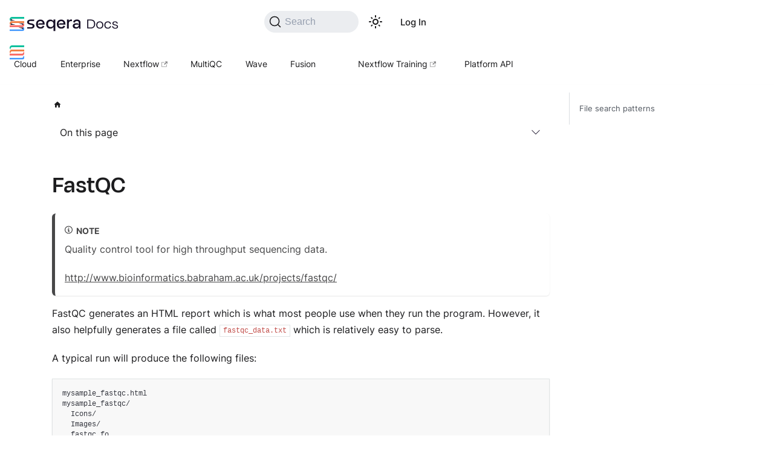

--- FILE ---
content_type: text/html; charset=UTF-8
request_url: https://docs.seqera.io/multiqc/modules/fastqc/
body_size: 17221
content:
<!doctype html>
<html lang="en" dir="ltr" class="docs-wrapper plugin-docs plugin-id-multiqc docs-version-current docs-doc-page docs-doc-id-modules/fastqc" data-has-hydrated="false">
<head>
<meta charset="UTF-8">
<meta name="generator" content="Docusaurus v3.8.1">
<title data-rh="true">FastQC | Seqera Docs</title><meta data-rh="true" name="viewport" content="width=device-width,initial-scale=1"><meta data-rh="true" name="twitter:card" content="summary_large_image"><meta data-rh="true" property="og:url" content="https://docs.seqera.io/multiqc/modules/fastqc"><meta data-rh="true" property="og:locale" content="en"><meta data-rh="true" name="docusaurus_locale" content="en"><meta data-rh="true" name="docsearch:language" content="en"><meta data-rh="true" name="version:platform-enterprise" content="25.3"><meta data-rh="true" name="theme-color" content="#160F26"><meta data-rh="true" name="apple-mobile-web-app-capable" content="yes"><meta data-rh="true" name="apple-mobile-web-app-status-bar-style" content="#160F26"><meta data-rh="true" name="docusaurus_version" content="current"><meta data-rh="true" name="docusaurus_tag" content="docs-multiqc-current"><meta data-rh="true" name="docsearch:version" content="current"><meta data-rh="true" name="docsearch:docusaurus_tag" content="docs-multiqc-current"><meta data-rh="true" property="og:title" content="FastQC | Seqera Docs"><meta data-rh="true" name="description" content="&lt;p&gt;Quality control tool for high throughput sequencing data.&lt;/p&gt;
"><meta data-rh="true" property="og:description" content="&lt;p&gt;Quality control tool for high throughput sequencing data.&lt;/p&gt;
"><meta data-rh="true" property="og:image" content="https://docs.seqera.io/og-generate.png?title=FastQC%20(modules)&amp;subTitle=%3Cp%3EQuality%20control%20tool%20for%20high%20throughput%20sequencing%20data.%3C%2Fp%3E%0A"><meta data-rh="true" name="twitter:image" content="https://docs.seqera.io/og-generate.png?title=FastQC%20(modules)&amp;subTitle=%3Cp%3EQuality%20control%20tool%20for%20high%20throughput%20sequencing%20data.%3C%2Fp%3E%0A"><link data-rh="true" rel="icon" href="/img/favicon--dynamic.svg"><link data-rh="true" rel="canonical" href="https://docs.seqera.io/multiqc/modules/fastqc"><link data-rh="true" rel="alternate" href="https://docs.seqera.io/multiqc/modules/fastqc" hreflang="en"><link data-rh="true" rel="alternate" href="https://docs.seqera.io/multiqc/modules/fastqc" hreflang="x-default"><link rel="alternate" type="application/rss+xml" href="/changelog/rss.xml" title="Seqera Changelog RSS Feed">
<link rel="alternate" type="application/atom+xml" href="/changelog/atom.xml" title="Seqera Changelog Atom Feed">
<link rel="alternate" type="application/json" href="/changelog/feed.json" title="Seqera Changelog JSON Feed">

<link rel="preconnect" href="https://www.google-analytics.com">
<link rel="preconnect" href="https://www.googletagmanager.com">
<script async src="https://www.googletagmanager.com/gtag/js?id=G-NR1CNM213G"></script>
<script>function gtag(){dataLayer.push(arguments)}window.dataLayer=window.dataLayer||[],gtag("js",new Date),gtag("config","G-NR1CNM213G",{anonymize_ip:!0})</script>
<link rel="preconnect" href="https://www.googletagmanager.com">
<script>window.dataLayer=window.dataLayer||[]</script>
<script>!function(e,t,a,n){e[n]=e[n]||[],e[n].push({"gtm.start":(new Date).getTime(),event:"gtm.js"});var g=t.getElementsByTagName(a)[0],m=t.createElement(a);m.async=!0,m.src="https://www.googletagmanager.com/gtm.js?id=GTM-MBCJKK4",g.parentNode.insertBefore(m,g)}(window,document,"script","dataLayer")</script>











<link rel="search" type="application/opensearchdescription+xml" title="Seqera Docs" href="/opensearch.xml">
<link rel="stylesheet" href="https://cdn.jsdelivr.net/npm/katex@0.12.0/dist/katex.min.css" integrity="sha384-AfEj0r4/OFrOo5t7NnNe46zW/tFgW6x/bCJG8FqQCEo3+Aro6EYUG4+cU+KJWu/X" crossorigin="anonymous"><link rel="stylesheet" href="/assets/css/styles.36f22d72.css">
<script src="/assets/js/runtime~main.3a1b0e8e.js" defer="defer"></script>
<script src="/assets/js/main.e7517c25.js" defer="defer"></script>
</head>
<body class="navigation-with-keyboard">
<noscript><iframe src="https://www.googletagmanager.com/ns.html?id=GTM-MBCJKK4" height="0" width="0" style="display:none;visibility:hidden"></iframe></noscript>


<svg xmlns="http://www.w3.org/2000/svg" style="display: none;"><defs>
<symbol id="theme-svg-external-link" viewBox="0 0 24 24"><path fill="currentColor" d="M21 13v10h-21v-19h12v2h-10v15h17v-8h2zm3-12h-10.988l4.035 4-6.977 7.07 2.828 2.828 6.977-7.07 4.125 4.172v-11z"/></symbol>
</defs></svg>
<script>!function(){var t="light";var e=function(){try{return new URLSearchParams(window.location.search).get("docusaurus-theme")}catch(t){}}()||function(){try{return window.localStorage.getItem("theme")}catch(t){}}();document.documentElement.setAttribute("data-theme",e||t),document.documentElement.setAttribute("data-theme-choice",e||t)}(),function(){try{const c=new URLSearchParams(window.location.search).entries();for(var[t,e]of c)if(t.startsWith("docusaurus-data-")){var a=t.replace("docusaurus-data-","data-");document.documentElement.setAttribute(a,e)}}catch(t){}}()</script><div id="__docusaurus"><div role="region" aria-label="Skip to main content"><a class="skipToContent_fXgn" href="#__docusaurus_skipToContent_fallback">Skip to main content</a></div><div class="siteHeader_b8u0"><div class="seqeraHeader_tH66"><header class="header_rTqc"><div class="flex flex-row justify-center w-full relative"><div class="container_tG2h"><div class="headerRow_eTJt"><div class="logoContainer_hsAK"><a class="navbar__brand" href="/"><div class="navbar__logo"><img src="/img/Logo.svg" alt="Seqera" class="themedComponent_mlkZ themedComponent--light_NVdE" height="40px" width="180px" style="width:180px;height:40px"><img src="/img/LogoWhite.svg" alt="Seqera" class="themedComponent_mlkZ themedComponent--dark_xIcU" height="40px" width="180px" style="width:180px;height:40px"></div></a></div><nav class="nav_tqr7"><div class="navItemContainer_PtEe"><button type="button" class="DocSearch DocSearch-Button" aria-label="Search"><span class="DocSearch-Button-Container"><svg width="20" height="20" class="DocSearch-Search-Icon" viewBox="0 0 20 20"><path d="M14.386 14.386l4.0877 4.0877-4.0877-4.0877c-2.9418 2.9419-7.7115 2.9419-10.6533 0-2.9419-2.9418-2.9419-7.7115 0-10.6533 2.9418-2.9419 7.7115-2.9419 10.6533 0 2.9419 2.9418 2.9419 7.7115 0 10.6533z" stroke="currentColor" fill="none" fill-rule="evenodd" stroke-linecap="round" stroke-linejoin="round"></path></svg><span class="DocSearch-Button-Placeholder">Search</span></span><span class="DocSearch-Button-Keys"></span></button></div><div class="navItemContainer_PtEe"><div class="toggle_MW0i"><button class="clean-btn toggleButton_yw5v toggleButtonDisabled_BJd7" type="button" disabled="" title="Switch between dark and light mode (currently light mode)" aria-label="Switch between dark and light mode (currently light mode)" aria-live="polite"><svg viewBox="0 0 24 24" width="24" height="24" class="lightToggleIcon_SFTY"><path fill="currentColor" d="M12,9c1.65,0,3,1.35,3,3s-1.35,3-3,3s-3-1.35-3-3S10.35,9,12,9 M12,7c-2.76,0-5,2.24-5,5s2.24,5,5,5s5-2.24,5-5 S14.76,7,12,7L12,7z M2,13l2,0c0.55,0,1-0.45,1-1s-0.45-1-1-1l-2,0c-0.55,0-1,0.45-1,1S1.45,13,2,13z M20,13l2,0c0.55,0,1-0.45,1-1 s-0.45-1-1-1l-2,0c-0.55,0-1,0.45-1,1S19.45,13,20,13z M11,2v2c0,0.55,0.45,1,1,1s1-0.45,1-1V2c0-0.55-0.45-1-1-1S11,1.45,11,2z M11,20v2c0,0.55,0.45,1,1,1s1-0.45,1-1v-2c0-0.55-0.45-1-1-1C11.45,19,11,19.45,11,20z M5.99,4.58c-0.39-0.39-1.03-0.39-1.41,0 c-0.39,0.39-0.39,1.03,0,1.41l1.06,1.06c0.39,0.39,1.03,0.39,1.41,0s0.39-1.03,0-1.41L5.99,4.58z M18.36,16.95 c-0.39-0.39-1.03-0.39-1.41,0c-0.39,0.39-0.39,1.03,0,1.41l1.06,1.06c0.39,0.39,1.03,0.39,1.41,0c0.39-0.39,0.39-1.03,0-1.41 L18.36,16.95z M19.42,5.99c0.39-0.39,0.39-1.03,0-1.41c-0.39-0.39-1.03-0.39-1.41,0l-1.06,1.06c-0.39,0.39-0.39,1.03,0,1.41 s1.03,0.39,1.41,0L19.42,5.99z M7.05,18.36c0.39-0.39,0.39-1.03,0-1.41c-0.39-0.39-1.03-0.39-1.41,0l-1.06,1.06 c-0.39,0.39-0.39,1.03,0,1.41s1.03,0.39,1.41,0L7.05,18.36z"></path></svg><svg viewBox="0 0 24 24" width="24" height="24" class="darkToggleIcon_ekgs"><path fill="currentColor" d="M9.37,5.51C9.19,6.15,9.1,6.82,9.1,7.5c0,4.08,3.32,7.4,7.4,7.4c0.68,0,1.35-0.09,1.99-0.27C17.45,17.19,14.93,19,12,19 c-3.86,0-7-3.14-7-7C5,9.07,6.81,6.55,9.37,5.51z M12,3c-4.97,0-9,4.03-9,9s4.03,9,9,9s9-4.03,9-9c0-0.46-0.04-0.92-0.1-1.36 c-0.98,1.37-2.58,2.26-4.4,2.26c-2.98,0-5.4-2.42-5.4-5.4c0-1.81,0.89-3.42,2.26-4.4C12.92,3.04,12.46,3,12,3L12,3z"></path></svg></button></div></div><div class="navItemContainer_PtEe"><div class="container_h0jZ"><div class="buttonContainer_UfeZ"><a href="https://cloud.seqera.io/login" class="button_o_6q">Log In</a></div><a href="https://cloud.seqera.io/login" class="button_o_6q secondary_CzlO signUpButton_km_Q"><span class="signUpText_dt0z">Sign Up</span></a></div></div><button type="button" class="navItem_J7_4"><div class="hamburger_FrnH"><span></span><span></span><span></span></div></button></nav></div><div class="contentRow_jDGW"><ul class="navList_CIqf"><li><a class="navLink_OHrG navItemSpacing_W7qJ" href="/platform-cloud">Cloud</a></li><li><a class="navLink_OHrG navItemSpacing_W7qJ" href="/platform-enterprise">Enterprise</a></li><li><a class="navItemSpacing_W7qJ" href="https://nextflow.io/docs/latest/index.html"><div class="linkContent_WL91">Nextflow<svg width="10" height="10" aria-hidden="true" viewBox="0 0 24 24" class="linkIcon_JZr6"><path fill="currentColor" d="M21 13v10h-21v-19h12v2h-10v15h17v-8h2zm3-12h-10.988l4.035 4-6.977 7.07 2.828 2.828 6.977-7.07 4.125 4.172v-11z"></path></svg></div></a></li><li><a aria-current="page" class="navLink_OHrG navItemSpacing_W7qJ isActive_rxgI" href="/multiqc">MultiQC</a></li><li><a class="navLink_OHrG navItemSpacing_W7qJ" href="/wave">Wave</a></li><li><a class="navLink_OHrG navItemSpacing_W7qJ" href="/fusion">Fusion</a></li></ul><ul class="navList_CIqf" style="margin-right:0.5rem"><li><a class="linkContainer_Wsfp" href="https://training.nextflow.io/latest/"><div class="linkContent_WL91">Nextflow Training<svg width="10" height="10" aria-hidden="true" viewBox="0 0 24 24" class="linkIcon_JZr6"><path fill="currentColor" d="M21 13v10h-21v-19h12v2h-10v15h17v-8h2zm3-12h-10.988l4.035 4-6.977 7.07 2.828 2.828 6.977-7.07 4.125 4.172v-11z"></path></svg></div></a></li><li><a href="/platform-api" class="navLink_OHrG linkContainer_Wsfp">Platform API</a></li></ul></div></div></div></header></div><div class="navbar"></div></div><div id="__docusaurus_skipToContent_fallback" class="theme-layout-main main-wrapper mainWrapper_z2l0"><div class="docsWrapper_hBAB"><button aria-label="Scroll back to top" class="clean-btn theme-back-to-top-button backToTopButton_sjWU" type="button"></button><div class="docRoot_UBD9"><aside class="theme-doc-sidebar-container docSidebarContainer_YfHR"><div class="sidebarViewport_aRkj"><div class="sidebar_mhZE"><div class="sidebarHeader_td2D"><div class="switcher_FQuI hidden_hgnp"><div class="hidden_hgnp"><div class="items_udSJ"></div></div><div class="items_udSJ dropdown_k1TK"><a class="item_w83b" href="/platform-cloud"><span class="logo_vqSg"><svg xmlns="http://www.w3.org/2000/svg" fill="none" viewBox="0 5 380 50" class="themeLight_qEsi"><path fill="#160F26" d="M279.899 45.517c-8.601 0-13.254-5.781-13.254-14.664s4.935-14.57 13.348-14.57c7.097 0 11.468 4.042 12.502 10.481l-3.196.658c-1.081-5.17-4.042-8.084-9.306-8.084-6.768 0-9.964 4.606-9.964 11.515 0 7.144 3.196 11.656 9.87 11.656 5.64 0 8.507-3.008 9.541-8.366l3.243.658c-1.034 6.533-5.405 10.716-12.784 10.716m20.964-30.691V45h-3.196V14.826zm15.835 30.691c-6.909 0-10.81-4.418-10.81-11.515 0-7.144 4.324-11.374 10.81-11.374s10.81 4.23 10.81 11.374c0 7.097-3.948 11.515-10.81 11.515m0-20.022c-4.888 0-7.567 3.196-7.567 8.46s2.444 8.695 7.52 8.695 7.614-3.431 7.614-8.695-2.679-8.46-7.567-8.46m31.174 13.865h-.376c-1.175 3.76-4.136 6.157-8.084 6.157-5.123 0-7.379-3.29-7.379-8.084V23.145h3.243v13.63c0 3.243 1.316 5.781 5.264 5.781 4.371 0 7.285-2.726 7.285-6.815V23.145h3.243V45h-3.196zm7.954-5.217c0-7.426 3.243-11.515 8.742-11.515 4.606 0 7.097 2.726 8.131 6.439h.282V14.826h3.196V45h-3.196v-5.875h-.282c-1.081 3.666-3.854 6.392-8.178 6.392-5.546 0-8.695-4.042-8.695-11.374m17.155.846v-1.692c0-4.606-2.82-7.708-7.191-7.708-4.512 0-6.768 2.773-6.768 8.554 0 5.734 2.162 8.46 6.768 8.46 4.371 0 7.191-2.961 7.191-7.614"></path><g clip-path="url(#a)"><g clip-path="url(#b)"><path fill="#160F26" d="m40.75 31.883.066.027.068.026.063.031.063.035.062.034.061.039.058.044.056.042.052.048.053.048.05.054.046.052.047.057.04.058.04.061.035.06.032.065.031.063.027.066.027.067.02.069.018.067.014.073.013.07.008.072.004.07.002.07-.002.073-.004.071-.008.071-.013.071-.014.07-.019.07-.02.068-.026.069-.027.065-.03.063-.033.064-.035.061-.04.062-.04.057-.047.054-.046.056-.05.05-.053.052-.052.047-.056.043-.058.04-.061.042-.062.035-.063.034-.063.03-.068.028-.067.023-.067.023-.07.015-.068.018-.073.01-.07.007-.072.008h-.012l.073-.002.13-.006.131-.008.13-.011.13-.018.13-.019.129-.02.129-.028.126-.029.13-.032.126-.037.125-.04.123-.042.122-.046.121-.05.122-.052.119-.056.117-.06.115-.06.113-.066.112-.069.111-.07.108-.072.107-.079.104-.08.102-.081.1-.086.098-.089.094-.088.094-.094.09-.094.087-.098.084-.1.083-.102.08-.105.077-.106.073-.107.073-.112.067-.111.066-.115.063-.115.058-.116.055-.119.052-.12.05-.122.046-.122.044-.125.039-.125.036-.127.033-.126.029-.127.027-.13.023-.13.019-.128.013-.13.014-.131.01-.133.003-.13.002-.13-.002-.131-.004-.133-.01-.13-.013-.13-.013-.13-.02-.13-.022-.13-.027-.127-.029-.129-.025-.098h-4.67l-.091.002H29.214l11.455 3.15z"></path><path fill="#FA6863" d="m47.992 33.025-.01-.165-.01-.163-.016-.165-.02-.163-.02-.162-.027-.163-.031-.161-.03-.162-.037-.159-.04-.16-.043-.159-.048-.157-.05-.155-.052-.158-.057-.154-.06-.151-.063-.154-.066-.15-.069-.15-.07-.147-.078-.144-.078-.146-.083-.142-.084-.142-.087-.138-.092-.139-.092-.134-.096-.133-.033-.042h-1.43l.024.098.029.129.027.127.023.13.019.13.014.13.013.13.01.13.003.133.002.13-.002.131-.004.13-.01.133-.012.13-.014.131-.02.129-.022.128-.027.13-.029.128-.033.126-.036.127-.038.125-.045.125-.046.123-.05.12-.052.121-.055.12-.058.115-.063.115-.066.115-.067.111-.073.112-.073.107-.077.106-.08.105-.083.102-.084.1-.087.098-.09.094-.094.094-.094.088-.098.089-.1.086-.102.08-.104.081-.107.079-.108.073-.111.07-.112.068-.113.066-.115.06-.117.06-.12.056-.12.052-.121.05-.123.046-.123.042-.125.04-.127.037-.129.033-.126.028-.129.027-.129.021-.13.02-.129.017-.13.011-.131.008-.13.006-.133.002H0v6.193h40.258l.165-.002.163-.004.165-.01.164-.013.163-.015.163-.017.163-.025.162-.025.161-.029.161-.035.162-.036.157-.038.16-.045.159-.046.156-.048.155-.055.154-.056.154-.06.151-.061.15-.065.15-.071.148-.073.146-.075.144-.079.142-.08.142-.087.136-.086.139-.09.136-.095.133-.096.13-.1.129-.101.129-.106.124-.107.121-.108.12-.113.117-.115.115-.117.111-.121.112-.121.107-.125.104-.127.102-.128.1-.133.096-.132.092-.135.092-.138.087-.138.084-.142.083-.142.078-.144.077-.146.071-.148.07-.148.065-.151.063-.152.06-.152.057-.155.052-.156.05-.155.048-.16.042-.157.04-.16.037-.16.03-.16.032-.161.026-.163.022-.164.019-.163.015-.163.012-.165.01-.163.005-.164.002-.165-.002-.165z"></path><path fill="#160F26" d="m7.25 30.176-.067-.025-.067-.027-.063-.03-.066-.035-.06-.037-.06-.038-.058-.042-.056-.044-.054-.048-.052-.048-.05-.052-.046-.054-.046-.058-.04-.057-.04-.06-.035-.06-.033-.064-.032-.066-.025-.063-.027-.067-.02-.071-.019-.067-.015-.072-.011-.069-.008-.073-.004-.069-.002-.073.002-.07.004-.074.008-.069.011-.07.015-.072.02-.069.019-.067.027-.07.025-.065.032-.065.033-.061.035-.064.04-.06.04-.057.046-.055.047-.054.05-.052.051-.05.054-.048.056-.042.057-.042.062-.04.06-.037.065-.033.063-.029.067-.028.068-.025.067-.021.069-.018.07-.015.072-.01.07-.007.07-.008h.014-.073l-.13.006-.131.01-.131.01-.129.016-.13.02-.131.022-.127.025-.128.031-.127.033-.127.036-.125.04-.123.043-.125.044-.119.05-.12.054-.12.055-.117.06-.117.061-.111.064-.112.069-.111.07-.11.074-.105.078-.106.08-.1.082-.1.084-.098.088-.094.09-.094.093-.09.096-.087.096-.086.1-.08.103-.083.104-.075.106-.075.109-.071.11-.067.113-.066.113-.063.117-.058.115-.055.12-.052.12-.05.121-.046.123-.045.125-.038.125-.036.126-.033.125-.029.129-.027.128-.023.13-.02.13-.013.13-.013.129-.01.132-.003.13-.002.131.002.133.003.13.01.13.013.131.014.131.02.13.022.13.027.128.029.127.025.1h4.67l.091-.003h11.044l-11.455-3.15z"></path><path fill="#F18046" d="m.008 29.036.007.165.014.163.015.163.02.163.02.163.027.162.03.163.032.161.036.16.04.159.043.16.048.157.05.155.052.156.057.155.06.152.063.153.066.15.069.15.07.146.078.146.078.146.083.142.084.14.087.138.09.138.094.137.096.132.033.042h1.43l-.024-.1-.029-.126-.027-.129-.023-.128-.019-.131-.013-.13-.014-.131-.01-.13-.003-.131-.002-.133.002-.13.003-.13.01-.133.014-.129.013-.13.02-.13.022-.13.027-.128.029-.129.033-.125.036-.126.038-.125.045-.125.046-.123.05-.12.052-.122.055-.119.058-.115.063-.117.066-.113.067-.114.07-.109.076-.11.075-.105.082-.104.08-.103.087-.1.087-.096.09-.096.094-.092.094-.09.098-.089.1-.084.1-.083.106-.079.105-.078.11-.073.111-.071.112-.07.111-.063.117-.061.117-.06.12-.055.12-.054.12-.05.124-.044.123-.043.125-.04.127-.036.127-.033.128-.03.127-.026.13-.023.131-.019.129-.015.13-.012.131-.01.13-.005.133-.002H48v-6.192H7.742l-.165.002-.163.004-.165.01-.164.011-.165.016-.161.019-.163.023-.162.025-.161.03-.163.033-.16.037-.16.04-.157.042-.159.048-.156.048-.155.054-.154.056-.153.061-.152.062-.15.065-.15.07-.148.074-.146.073-.144.08-.142.081-.142.085-.138.088-.139.09-.134.094-.133.096-.132.098-.127.102-.129.105-.124.108-.121.11-.12.113-.117.113-.115.119-.113.12-.11.122-.107.125-.104.126-.102.129-.1.13-.096.135-.094.134-.09.137-.087.14-.084.142-.083.142-.078.142-.077.146-.071.15-.07.147-.065.152-.063.15-.06.154-.057.153-.052.155-.05.158-.048.157-.042.16-.04.16-.037.16-.033.16-.029.161-.026.163-.022.163-.019.163-.015.164-.014.163-.007.163-.008.165v.33z"></path><path fill="#160F26" d="m7.25 16.244-.067-.027-.067-.03-.065-.028-.062-.034-.063-.035-.06-.038-.057-.045-.058-.042-.054-.048-.051-.048-.048-.053-.047-.052-.046-.058-.042-.058-.038-.061-.037-.061-.032-.064-.033-.063-.025-.065-.025-.07-.021-.067-.018-.067-.015-.073-.011-.069-.01-.073-.002-.071-.002-.073.002-.071.002-.07.01-.07.011-.071.015-.07.018-.07.02-.07.026-.067.025-.065.033-.063.032-.066.037-.059.038-.061.042-.058.046-.054.047-.056.048-.053.051-.048.054-.048.058-.042.057-.04.06-.043.063-.035.062-.034.065-.03.067-.028.068-.023.067-.023.069-.019.071-.013.07-.012.07-.008.073-.005h.023-.084l-.13.005-.131.01-.131.011-.129.018-.13.019-.131.021-.127.027-.128.029-.127.032-.127.037-.125.04-.123.042-.125.046-.119.048-.12.054-.12.056-.117.06-.117.06-.111.064-.114.07-.11.07-.109.073-.105.079-.106.079-.102.082-.098.087-.098.086-.096.09-.092.092-.09.097-.087.097-.086.1-.08.102-.083.105-.075.106-.075.108-.071.11-.067.112-.066.114-.063.117-.058.115-.055.119-.052.12-.05.122-.046.123-.045.125-.038.124-.036.127-.033.127-.03.126-.026.13-.023.13-.02.128-.014.13-.012.13-.01.132-.003.132-.002.13.002.131.003.133.01.13.012.131.015.129.02.13.022.13.025.127.03.13.034.126.036.125.038.126.045.123.046.123.05.121.052.12.055.12.058.117.038.067.004-.002.161-.082.162-.079.163-.077.165-.07.165-.074.17-.065.167-.061.17-.064.171-.053.173-.054.173-.05.173-.048.175-.044.176-.039.177-.034.175-.035.179-.029.178-.027.179-.023.18-.019.179-.015.18-.014.177-.007.185-.004.178-.004h11.044L7.33 16.267zM40.258 48.839h.132l.13-.008.131-.008.13-.011.132-.017.13-.02.129-.02.129-.028.126-.028.129-.033.125-.036.125-.04.125-.043.122-.046.12-.05.12-.052.12-.056.117-.059.117-.061.113-.066.112-.069.11-.07.109-.074.107-.077.104-.08.102-.08.1-.087.096-.089.096-.088.092-.094.09-.094.089-.098.084-.1.083-.102.08-.105.075-.106.075-.107.071-.112.067-.11.066-.116.063-.115.06-.117.055-.117.05-.122.052-.122.044-.121.044-.125.04-.125.035-.127.035-.126.029-.127.025-.13.023-.13.019-.128.015-.132.014-.129.007-.132.006-.13v-.262l-.006-.132-.007-.131-.014-.13-.015-.13-.02-.13L45.1 43l-.025-.127-.03-.129-.034-.126-.034-.125-.04-.127-.045-.125-.044-.12-.052-.122-.05-.12-.055-.12-.06-.117-.038-.07-.004.001-.162.083-.16.078-.164.077-.165.073-.168.07-.167.067-.167.061-.17.061-.173.058-.171.052-.171.05-.177.048-.173.042-.177.04-.176.037-.177.032-.177.03-.178.026-.179.023-.179.02-.18.015-.18.011-.181.01-.179.006-.18.002H29.214l11.455 3.15.08.025.067.025.068.027.063.03.063.035.062.036.061.039.058.042.056.044.052.048.053.048.05.052.046.054.047.057.04.058.04.06.035.06.032.064.031.066.027.063.027.067.02.071.018.067.014.072.013.069.008.072.004.07.002.073-.002.07-.004.074-.008.069-.013.07-.014.072-.019.069-.02.067-.026.07-.027.065-.03.065-.033.061-.035.063-.04.06-.04.058-.047.055-.046.054-.05.052-.053.05-.052.048-.056.042-.058.042-.061.04-.062.037-.063.033-.063.029-.068.028-.067.025-.067.021-.07.018-.068.015-.073.01-.07.007-.072.008-.071.002"></path><path fill="#3D95FD" d="m47.992 46.961-.007-.163-.012-.163-.017-.165-.018-.163-.023-.162-.026-.163-.03-.161-.032-.161-.036-.162-.04-.157-.043-.16-.046-.159-.05-.153-.054-.158-.057-.154-.058-.151-.063-.154-.068-.15-.067-.15-.073-.147-.077-.144-.076-.146-.083-.142-.087-.142-.086-.138-.09-.139-.094-.134-.096-.132-.1-.133-.1-.127-.106-.128-.107-.123-.11-.123-.113-.119-.113-.119-.12-.113-.119-.114-.12-.109-.125-.107-.127-.106-.008-.006-.18.11-.16.09-.165.09-.021.012.042.078.06.117.055.12.05.12.052.121.044.121.044.125.04.127.035.125.035.126.029.129.025.127.023.13.019.13.015.13.014.13.008.13.005.133v.261l-.005.13-.008.133-.014.129-.015.132-.02.129-.022.128-.025.131-.029.127-.035.126-.034.127-.04.125-.045.125-.044.12-.052.123-.05.121-.055.117-.06.118-.063.115-.066.115-.067.111-.07.112-.076.107-.075.106-.08.105-.083.102-.084.1-.089.098-.09.094-.092.094-.096.088-.096.089-.1.086-.102.08-.104.081-.107.077-.11.073-.11.071-.11.07-.114.064-.117.062-.117.06-.12.055-.12.052-.12.05-.122.046-.125.042-.125.04-.125.037-.129.033-.126.029-.13.026-.128.021-.13.02-.131.017-.13.011-.131.008-.13.008H0v6.193h40.258l.165-.002.163-.004.165-.01.164-.013.165-.013.163-.02.163-.024.162-.025.16-.029.162-.035.16-.036.16-.038.157-.043.159-.048.156-.048.155-.055.156-.056.153-.06.152-.06.15-.066.15-.071.146-.073.148-.075.142-.079.144-.08.14-.085.138-.09.139-.088.134-.095.133-.097.132-.098.129-.102.127-.106.124-.107.121-.108.12-.113.119-.115.113-.117.113-.121.11-.121.107-.125.106-.127.1-.128.1-.13.096-.135.094-.135.09-.138.087-.138.086-.142.083-.142.076-.144.077-.146.073-.148.067-.148.068-.151.063-.152.058-.152.057-.155.054-.156.05-.157.046-.158.042-.157.04-.161.037-.16.033-.159.029-.163.026-.161.023-.164.018-.163.017-.163.012-.165.007-.163.008-.163v-.331z"></path><path fill="#0DC09D" d="m.008 15.101.007.165.012.164.017.165.02.163.02.161.027.163.03.162.032.16.036.16.04.16.043.157.046.16.052.155.052.155.057.156.058.152.063.153.068.15.069.15.07.146.078.146.078.145.081.143.086.142.087.136.09.138.094.136.096.133.1.132.102.127.104.129.107.122.11.123.113.12.115.117.118.115.119.113.12.11.125.107.13.104.005.005.18-.107.16-.09.165-.092.023-.01-.044-.079-.058-.117-.055-.119-.052-.12-.05-.122-.046-.123-.045-.123-.038-.126-.036-.125-.033-.127-.03-.129-.026-.126-.023-.13-.019-.131-.015-.129-.012-.13-.01-.131-.003-.133-.002-.13.002-.13.003-.133.01-.133.012-.128.015-.13.02-.13.022-.13.025-.128.03-.127.034-.127.036-.127.038-.124.045-.125.046-.123.05-.121.052-.121.055-.119.058-.115.063-.117.066-.114.067-.113.07-.11.076-.107.075-.105.082-.106.08-.102.087-.1.087-.098.09-.095.092-.093.096-.09.098-.086.098-.087.102-.082.106-.079.105-.079.11-.073.11-.07.113-.07.111-.063.117-.062.117-.059.12-.056.12-.053.12-.049.124-.046.123-.042.125-.04.127-.037.127-.032.128-.029.127-.027.13-.021.131-.02.129-.017.13-.011.131-.01.13-.005H48V7.032H7.577l-.163.006-.165.01-.164.013-.165.013-.163.02-.161.025-.164.023-.16.03-.162.033-.16.038-.16.039-.157.042-.159.048-.156.048-.155.054-.154.055-.155.062-.15.061-.15.066-.15.07-.148.072-.146.076-.144.08-.142.08-.142.084-.138.089-.139.09-.134.094-.133.096-.132.1-.127.101-.129.106-.124.106-.121.11-.12.112-.117.116-.115.117-.113.119-.11.123-.107.124-.104.127-.102.129-.1.13-.096.135-.094.134-.09.136-.087.14-.086.14-.08.145-.08.144-.076.144-.071.15-.07.147-.067.152-.063.151-.058.152-.057.154-.052.157-.052.156-.046.157-.042.16-.04.159-.037.161-.033.16-.029.16-.026.164-.022.163-.019.163-.017.164-.012.165-.007.163-.008.163v.33z"></path></g><path fill="#160F26" d="M75.316 45.982H63.002v-4.844h12.314q2.86.002 4.406-1.11 1.546-1.109 1.547-2.86T79.81 34.6q-1.46-.816-4.32-1.342l-1.985-.35q-2.919-.523-5.31-1.516-2.393-.991-3.793-2.743T63 24.153q0-4.084 3.035-6.331t8.054-2.246h12.022v4.903H74.09q-2.451 0-3.851.904-1.4.905-1.402 2.538 0 1.751 1.371 2.569 1.372.818 3.705 1.225l2.043.35q3.094.524 5.662 1.458t4.056 2.684 1.488 4.67q0 4.319-3.21 6.711t-8.637 2.392zM149.9 54.836v-13.58h-.933q-.642 1.169-1.868 2.246-1.227 1.08-3.122 1.78-1.897.7-4.698.7-3.619 0-6.654-1.75t-4.844-5.05q-1.808-3.297-1.808-7.967v-.876q0-4.668 1.839-7.967 1.837-3.297 4.873-5.05 3.035-1.75 6.594-1.75 4.202.001 6.449 1.516 2.247 1.518 3.356 3.445h.933v-4.961h5.896v39.26h-6.011zm-8.929-14.107q3.968 0 6.477-2.509t2.51-7.178v-.526q0-4.61-2.539-7.12t-6.448-2.51c-2.605 0-4.698.837-6.391 2.51q-2.54 2.51-2.538 7.12v.526q0 4.67 2.538 7.178 2.538 2.51 6.391 2.51M120.211 30.165q0-4.378-1.751-7.645-1.752-3.27-4.872-5.107-3.125-1.839-7.267-1.84c-2.76 0-5.331.623-7.47 1.869a13.2 13.2 0 0 0-3.18 2.563q-.457.506-.865 1.06a15 15 0 0 0-1.004 1.572q-1.839 3.325-1.84 7.821v.701q0 4.494 1.84 7.821 1.838 3.327 5.107 5.165 3.266 1.838 7.645 1.839 3.851 0 6.42-1.225 2.567-1.227 4.085-3.035a28 28 0 0 0 .793-.993 18 18 0 0 0 1.599-2.451l-5.018-2.57q-.934 1.989-2.655 3.503-1.724 1.516-5.107 1.516-3.62-.001-6.04-2.246c-.1-.094-.198-.186-.292-.286a13 13 0 0 1-.276-.297 8 8 0 0 1-.6-.78q-1.177-1.769-1.347-4.208a13 13 0 0 1-.023-.47h22.12v-2.277zm-18.092-2.335-3.074 3.074h-1.012c-.015-.885 0-2.022.117-3.074a9.8 9.8 0 0 1 .584-2.217 7.46 7.46 0 0 1 2.014-2.861q2.127-1.868 5.516-1.868c2.259 0 4.085.622 5.487 1.868q2.101 1.87 2.392 5.078h-12.024000000000001M189.919 30.165q0-4.378-1.751-7.645-1.752-3.27-4.872-5.107-3.125-1.839-7.267-1.84c-2.761 0-5.331.623-7.47 1.869a13.2 13.2 0 0 0-3.179 2.563q-.46.506-.866 1.06a15 15 0 0 0-1.004 1.572q-1.838 3.325-1.839 7.821v.701q0 4.494 1.839 7.821t5.107 5.165q3.266 1.838 7.644 1.839 3.853 0 6.42-1.225 2.569-1.227 4.086-3.035a28 28 0 0 0 .793-.993 18 18 0 0 0 1.599-2.451l-5.019-2.57q-.935 1.989-2.655 3.503-1.724 1.516-5.107 1.516-3.62-.001-6.039-2.246c-.1-.094-.198-.186-.292-.286q-.142-.15-.277-.297a8 8 0 0 1-.599-.78q-1.178-1.769-1.347-4.208a10 10 0 0 1-.023-.47h22.12v-2.277zm-18.092-2.335-3.074 3.074h-1.012c-.015-.885 0-2.022.117-3.074q.086-.6.234-1.156.145-.555.35-1.061a7.46 7.46 0 0 1 2.014-2.861q2.127-1.868 5.515-1.868c2.26 0 4.086.622 5.487 1.868q2.102 1.87 2.393 5.078h-12.024M195.679 45.982V15.574h5.894v3.384h.933q.7-1.807 2.246-2.655 1.547-.846 3.822-.847h3.444v5.428h-3.676q-2.919 0-4.786 1.605-1.868 1.607-1.868 4.932v18.56h-6.011zM241.016 26.478q.001-5.276-3.224-8.148-3.222-2.872-8.852-2.872-3.692 0-6.243 1.173-2.55 1.175-4.103 3.107a12.7 12.7 0 0 0-2.258 4.22l5.627 1.818q.528-2.345 2.17-3.811 1.642-1.464 4.747-1.465c2.072 0 3.675.518 4.691 1.553q1.525 1.553 1.524 4.016v5h-.975l-3.128-3.124h-4.69q-4.749 0-7.885 2.258-3.136 2.255-3.137 6.654.001 2.93 1.436 4.982 1.437 2.053 3.869 3.106 2.436 1.055 5.539 1.056c2.067 0 3.595-.284 4.807-.85q1.818-.85 2.755-1.993c.628-.762 1.092-1.457 1.407-2.081h.939V46h4.982v-19.52zm-5.921 6.74q0 3.638-2.258 5.716c-1.505 1.386-3.446 2.081-5.832 2.081q-2.637 0-4.162-1.173-1.526-1.174-1.525-3.165.001-1.995 1.465-3.018c.979-.684 2.265-1.026 3.869-1.026h8.441v.586z"></path></g><defs><clipPath id="a"><path fill="#fff" d="M0 7.032h242v48H0z"></path></clipPath><clipPath id="b"><path fill="#fff" d="M0 7.032h48v48H0z"></path></clipPath></defs></svg><svg xmlns="http://www.w3.org/2000/svg" fill="none" viewBox="0 5 380 50" class="themeDark_XXWW"><path fill="#fff" d="M279.899 45.517c-8.601 0-13.254-5.781-13.254-14.664s4.935-14.57 13.348-14.57c7.097 0 11.468 4.042 12.502 10.481l-3.196.658c-1.081-5.17-4.042-8.084-9.306-8.084-6.768 0-9.964 4.606-9.964 11.515 0 7.144 3.196 11.656 9.87 11.656 5.64 0 8.507-3.008 9.541-8.366l3.243.658c-1.034 6.533-5.405 10.716-12.784 10.716m20.964-30.691V45h-3.196V14.826zm15.835 30.691c-6.909 0-10.81-4.418-10.81-11.515 0-7.144 4.324-11.374 10.81-11.374s10.81 4.23 10.81 11.374c0 7.097-3.948 11.515-10.81 11.515m0-20.022c-4.888 0-7.567 3.196-7.567 8.46s2.444 8.695 7.52 8.695 7.614-3.431 7.614-8.695-2.679-8.46-7.567-8.46m31.174 13.865h-.376c-1.175 3.76-4.136 6.157-8.084 6.157-5.123 0-7.379-3.29-7.379-8.084V23.145h3.243v13.63c0 3.243 1.316 5.781 5.264 5.781 4.371 0 7.285-2.726 7.285-6.815V23.145h3.243V45h-3.196zm7.954-5.217c0-7.426 3.243-11.515 8.742-11.515 4.606 0 7.097 2.726 8.131 6.439h.282V14.826h3.196V45h-3.196v-5.875h-.282c-1.081 3.666-3.854 6.392-8.178 6.392-5.546 0-8.695-4.042-8.695-11.374m17.155.846v-1.692c0-4.606-2.82-7.708-7.191-7.708-4.512 0-6.768 2.773-6.768 8.554 0 5.734 2.162 8.46 6.768 8.46 4.371 0 7.191-2.961 7.191-7.614"></path><g clip-path="url(#a)"><path fill="#fff" d="m40.75 31.883.066.027.068.026.063.031.063.035.062.034.061.039.058.044.056.042.052.048.053.048.05.054.046.052.047.057.04.058.04.061.035.06.032.065.031.063.027.066.027.067.02.069.018.067.014.073.013.07.008.072.004.07.002.07-.002.073-.004.071-.008.071-.013.071-.014.07-.019.07-.02.068-.026.069-.027.065-.03.063-.033.064-.035.061-.04.062-.04.057-.047.054-.046.056-.05.05-.053.052-.052.047-.056.043-.058.04-.061.042-.062.035-.063.034-.063.03-.068.028-.067.023-.067.023-.07.015-.068.018-.073.01-.07.007-.072.008h-.012l.073-.002.13-.006.131-.008.13-.011.13-.018.13-.019.129-.02.129-.028.126-.029.13-.032.126-.037.125-.04.123-.042.122-.046.121-.05.122-.052.119-.056.117-.06.115-.06.113-.066.112-.069.111-.07.108-.072.107-.079.104-.08.102-.081.1-.086.098-.089.094-.088.094-.094.09-.094.087-.098.084-.1.083-.102.08-.105.077-.106.073-.107.073-.112.067-.111.066-.115.063-.115.058-.116.055-.119.052-.12.05-.122.046-.122.044-.125.039-.125.036-.127.033-.126.029-.127.027-.13.023-.13.019-.128.013-.13.014-.131.01-.133.003-.13.002-.13-.002-.131-.004-.133-.01-.13-.013-.13-.013-.13-.02-.13-.022-.13-.027-.127-.029-.129-.025-.098h-4.67l-.091.002H29.214l11.455 3.15z"></path><path fill="#FA6863" d="m47.992 33.025-.01-.165-.01-.163-.016-.165-.02-.163-.02-.162-.027-.163-.031-.161-.03-.162-.037-.159-.04-.16-.043-.159-.048-.157-.05-.155-.052-.158-.057-.154-.06-.151-.063-.154-.066-.15-.069-.15-.07-.147-.078-.144-.078-.146-.083-.142-.084-.142-.087-.138-.092-.139-.092-.134-.096-.133-.033-.042h-1.43l.024.098.029.129.027.127.023.13.019.13.014.13.013.13.01.13.003.133.002.13-.002.131-.004.13-.01.133-.012.13-.014.131-.02.129-.022.128-.027.13-.029.128-.033.126-.036.127-.038.125-.045.125-.046.123-.05.12-.052.121-.055.12-.058.115-.063.115-.066.115-.067.111-.073.112-.073.107-.077.106-.08.105-.083.102-.084.1-.087.098-.09.094-.094.094-.094.088-.098.089-.1.086-.102.08-.104.081-.107.079-.108.073-.111.07-.112.068-.113.066-.115.06-.117.06-.12.056-.12.052-.121.05-.123.046-.123.042-.125.04-.127.037-.129.033-.126.028-.129.027-.129.021-.13.02-.129.017-.13.011-.131.008-.13.006-.133.002H0v6.193h40.258l.165-.002.163-.004.165-.01.164-.013.163-.015.163-.017.163-.025.162-.025.161-.029.161-.035.162-.036.157-.038.16-.045.159-.046.156-.048.155-.055.154-.056.154-.06.151-.061.15-.065.15-.071.148-.073.146-.075.144-.079.142-.08.142-.087.136-.086.139-.09.136-.095.133-.096.13-.1.129-.101.129-.106.124-.107.121-.108.12-.113.117-.115.115-.117.111-.121.112-.121.107-.125.104-.127.102-.128.1-.133.096-.132.092-.135.092-.138.087-.138.084-.142.083-.142.078-.144.077-.146.071-.148.07-.148.065-.151.063-.152.06-.152.057-.155.052-.156.05-.155.048-.16.042-.157.04-.16.037-.16.03-.16.032-.161.026-.163.022-.164.019-.163.015-.163.012-.165.01-.163.005-.164.002-.165-.002-.165z"></path><path fill="#fff" d="m7.25 30.176-.067-.025-.067-.027-.063-.03-.066-.035-.06-.037-.06-.038-.058-.042-.056-.044-.054-.048-.052-.048-.05-.052-.046-.054-.046-.058-.04-.057-.04-.06-.035-.06-.033-.064-.032-.066-.025-.063-.027-.067-.02-.071-.019-.067-.015-.072-.011-.069-.008-.073-.004-.069-.002-.073.002-.07.004-.074.008-.069.011-.07.015-.072.02-.069.019-.067.027-.07.025-.065.032-.065.033-.061.035-.064.04-.06.04-.057.046-.055.047-.054.05-.052.051-.05.054-.048.056-.042.057-.042.062-.04.06-.037.065-.033.063-.029.067-.028.068-.025.067-.021.069-.018.07-.015.072-.01.07-.007.07-.008h.014-.073l-.13.006-.131.01-.131.01-.129.016-.13.02-.131.022-.127.025-.128.031-.127.033-.127.036-.125.04-.123.043-.125.044-.119.05-.12.054-.12.055-.117.06-.117.061-.111.064-.112.069-.111.07-.11.074-.105.078-.106.08-.1.082-.1.084-.098.088-.094.09-.094.093-.09.096-.087.096-.086.1-.08.103-.083.104-.075.106-.075.109-.071.11-.067.113-.066.113-.063.117-.058.115-.055.12-.052.12-.05.121-.046.123-.045.125-.038.125-.036.126-.033.125-.029.129-.027.128-.023.13-.02.13-.013.13-.013.129-.01.132-.003.13-.002.131.002.133.003.13.01.13.013.131.014.131.02.13.022.13.027.128.029.127.025.1h4.67l.091-.003h11.044l-11.455-3.15z"></path><path fill="#F18046" d="m.008 29.036.007.165.014.163.015.163.02.163.02.163.027.162.03.163.032.161.036.16.04.159.043.16.048.157.05.155.052.156.057.155.06.152.063.153.066.15.069.15.07.146.078.146.078.146.083.142.084.14.087.138.09.138.094.137.096.132.033.042h1.43l-.024-.1-.029-.126-.027-.129-.023-.128-.019-.131-.013-.13-.014-.131-.01-.13-.003-.131-.002-.133.002-.13.003-.13.01-.133.014-.129.013-.13.02-.13.022-.13.027-.128.029-.129.033-.125.036-.126.038-.125.045-.125.046-.123.05-.12.052-.122.055-.119.058-.115.063-.117.066-.113.067-.114.07-.109.076-.11.075-.105.082-.104.08-.103.087-.1.087-.096.09-.096.094-.092.094-.09.098-.089.1-.084.1-.083.106-.079.105-.078.11-.073.111-.071.112-.07.111-.063.117-.061.117-.06.12-.055.12-.054.12-.05.124-.044.123-.043.125-.04.127-.036.127-.033.128-.03.127-.026.13-.023.131-.019.129-.015.13-.012.131-.01.13-.005.133-.002H48v-6.192H7.742l-.165.002-.163.004-.165.01-.164.011-.165.016-.161.019-.163.023-.162.025-.161.03-.163.033-.16.037-.16.04-.157.042-.159.048-.156.048-.155.054-.154.056-.153.061-.152.062-.15.065-.15.07-.148.074-.146.073-.144.08-.142.081-.142.085-.138.088-.139.09-.134.094-.133.096-.132.098-.127.102-.129.105-.124.108-.121.11-.12.113-.117.113-.115.119-.113.12-.11.122-.107.125-.104.126-.102.129-.1.13-.096.135-.094.134-.09.137-.087.14-.084.142-.083.142-.078.142-.077.146-.071.15-.07.147-.065.152-.063.15-.06.154-.057.153-.052.155-.05.158-.048.157-.042.16-.04.16-.037.16-.033.16-.029.161-.026.163-.022.163-.019.163-.015.164-.014.163-.007.163-.008.165v.33z"></path><path fill="#fff" d="m7.25 16.244-.067-.027-.067-.03-.065-.028-.062-.034-.063-.035-.06-.038-.057-.045-.058-.042-.054-.048-.051-.048-.048-.053-.047-.052-.046-.058-.042-.058-.038-.061-.037-.061-.032-.064-.033-.063-.025-.065-.025-.07-.021-.067-.018-.067-.015-.073-.011-.069-.01-.073-.002-.071-.002-.073.002-.071.002-.07.01-.07.011-.071.015-.07.018-.07.02-.07.026-.067.025-.065.033-.063.032-.066.037-.059.038-.061.042-.058.046-.054.047-.056.048-.053.051-.048.054-.048.058-.042.057-.04.06-.043.063-.035.062-.034.065-.03.067-.028.068-.023.067-.023.069-.019.071-.013.07-.012.07-.008.073-.005h.023-.084l-.13.005-.131.01-.131.011-.129.018-.13.019-.131.021-.127.027-.128.029-.127.032-.127.037-.125.04-.123.042-.125.046-.119.048-.12.054-.12.056-.117.06-.117.06-.111.064-.114.07-.11.07-.109.073-.105.079-.106.079-.102.082-.098.087-.098.086-.096.09-.092.092-.09.097-.087.097-.086.1-.08.102-.083.105-.075.106-.075.108-.071.11-.067.112-.066.114-.063.117-.058.115-.055.119-.052.12-.05.122-.046.123-.045.125-.038.124-.036.127-.033.127-.03.126-.026.13-.023.13-.02.128-.014.13-.012.13-.01.132-.003.132-.002.13.002.131.003.133.01.13.012.131.015.129.02.13.022.13.025.127.03.13.034.126.036.125.038.126.045.123.046.123.05.121.052.12.055.12.058.117.038.067.004-.002.161-.082.162-.079.163-.077.165-.07.165-.074.17-.065.167-.061.17-.064.171-.053.173-.054.173-.05.173-.048.175-.044.176-.039.177-.034.175-.035.179-.029.178-.027.179-.023.18-.019.179-.015.18-.014.177-.007.185-.004.178-.004h11.044L7.33 16.267zM40.258 48.839h.132l.13-.008.131-.008.13-.011.132-.017.13-.02.129-.02.129-.028.126-.028.129-.033.125-.036.125-.04.125-.043.122-.046.12-.05.12-.052.12-.056.117-.059.117-.061.113-.066.112-.069.11-.07.109-.074.107-.077.104-.08.102-.08.1-.087.096-.089.096-.088.092-.094.09-.094.089-.098.084-.1.083-.102.08-.105.075-.106.075-.107.071-.112.067-.11.066-.116.063-.115.06-.117.055-.117.05-.122.052-.122.044-.121.044-.125.04-.125.035-.127.035-.126.029-.127.025-.13.023-.13.019-.128.015-.132.014-.129.007-.132.006-.13v-.262l-.006-.132-.007-.131-.014-.13-.015-.13-.02-.13L45.1 43l-.025-.127-.03-.129-.034-.126-.034-.125-.04-.127-.045-.125-.044-.12-.052-.122-.05-.12-.055-.12-.06-.117-.038-.07-.004.001-.162.083-.16.078-.164.077-.165.073-.168.07-.167.067-.167.061-.17.061-.173.058-.171.052-.171.05-.177.048-.173.042-.177.04-.176.037-.177.032-.177.03-.178.026-.179.023-.179.02-.18.015-.18.011-.181.01-.179.006-.18.002H29.214l11.455 3.15.08.025.067.025.068.027.063.03.063.035.062.036.061.039.058.042.056.044.052.048.053.048.05.052.046.054.047.057.04.058.04.06.035.06.032.064.031.066.027.063.027.067.02.071.018.067.014.072.013.069.008.072.004.07.002.073-.002.07-.004.074-.008.069-.013.07-.014.072-.019.069-.02.067-.026.07-.027.065-.03.065-.033.061-.035.063-.04.06-.04.058-.047.055-.046.054-.05.052-.053.05-.052.048-.056.042-.058.042-.061.04-.062.037-.063.033-.063.029-.068.028-.067.025-.067.021-.07.018-.068.015-.073.01-.07.007-.072.008-.071.002"></path><path fill="#3D95FD" d="m47.992 46.961-.007-.163-.012-.163-.017-.165-.018-.163-.023-.162-.026-.163-.03-.161-.032-.161-.036-.162-.04-.157-.043-.16-.046-.159-.05-.153-.054-.158-.057-.154-.058-.151-.063-.154-.068-.15-.067-.15-.073-.147-.077-.144-.076-.146-.083-.142-.087-.142-.086-.138-.09-.139-.094-.134-.096-.132-.1-.133-.1-.127-.106-.128-.107-.123-.11-.123-.113-.119-.113-.119-.12-.113-.119-.114-.12-.109-.125-.107-.127-.106-.008-.006-.18.11-.16.09-.165.09-.021.012.042.078.06.117.055.12.05.12.052.121.044.121.044.125.04.127.035.125.035.126.029.129.025.127.023.13.019.13.015.13.014.13.008.13.005.133v.261l-.005.13-.008.133-.014.129-.015.132-.02.129-.022.128-.025.131-.029.127-.035.126-.034.127-.04.125-.045.125-.044.12-.052.123-.05.121-.055.117-.06.118-.063.115-.066.115-.067.111-.07.112-.076.107-.075.106-.08.105-.083.102-.084.1-.089.098-.09.094-.092.094-.096.088-.096.089-.1.086-.102.08-.104.081-.107.077-.11.073-.11.071-.11.07-.114.064-.117.062-.117.06-.12.055-.12.052-.12.05-.122.046-.125.042-.125.04-.125.037-.129.033-.126.029-.13.026-.128.021-.13.02-.131.017-.13.011-.131.008-.13.008H0v6.193h40.258l.165-.002.163-.004.165-.01.164-.013.165-.013.163-.02.163-.024.162-.025.16-.029.162-.035.16-.036.16-.038.157-.043.159-.048.156-.048.155-.055.156-.056.153-.06.152-.06.15-.066.15-.071.146-.073.148-.075.142-.079.144-.08.14-.085.138-.09.139-.088.134-.095.133-.097.132-.098.129-.102.127-.106.124-.107.121-.108.12-.113.119-.115.113-.117.113-.121.11-.121.107-.125.106-.127.1-.128.1-.13.096-.135.094-.135.09-.138.087-.138.086-.142.083-.142.076-.144.077-.146.073-.148.067-.148.068-.151.063-.152.058-.152.057-.155.054-.156.05-.157.046-.158.042-.157.04-.161.037-.16.033-.159.029-.163.026-.161.023-.164.018-.163.017-.163.012-.165.007-.163.008-.163v-.331z"></path><path fill="#0DC09D" d="m.008 15.101.007.165.012.164.017.165.02.163.02.161.027.163.03.162.032.16.036.16.04.16.043.157.046.16.052.155.052.155.057.156.058.152.063.153.068.15.069.15.07.146.078.146.078.145.081.143.086.142.087.136.09.138.094.136.096.133.1.132.102.127.104.129.107.122.11.123.113.12.115.117.118.115.119.113.12.11.125.107.13.104.005.005.18-.107.16-.09.165-.092.023-.01-.044-.079-.058-.117-.055-.119-.052-.12-.05-.122-.046-.123-.045-.123-.038-.126-.036-.125-.033-.127-.03-.129-.026-.126-.023-.13-.019-.131-.015-.129-.012-.13-.01-.131-.003-.133-.002-.13.002-.13.003-.133.01-.133.012-.128.015-.13.02-.13.022-.13.025-.128.03-.127.034-.127.036-.127.038-.124.045-.125.046-.123.05-.121.052-.121.055-.119.058-.115.063-.117.066-.114.067-.113.07-.11.076-.107.075-.105.082-.106.08-.102.087-.1.087-.098.09-.095.092-.093.096-.09.098-.086.098-.087.102-.082.106-.079.105-.079.11-.073.11-.07.113-.07.111-.063.117-.062.117-.059.12-.056.12-.053.12-.049.124-.046.123-.042.125-.04.127-.037.127-.032.128-.029.127-.027.13-.021.131-.02.129-.017.13-.011.131-.01.13-.005H48V7.032H7.577l-.163.006-.165.01-.164.013-.165.013-.163.02-.161.025-.164.023-.16.03-.162.033-.16.038-.16.039-.157.042-.159.048-.156.048-.155.054-.154.055-.155.062-.15.061-.15.066-.15.07-.148.072-.146.076-.144.08-.142.08-.142.084-.138.089-.139.09-.134.094-.133.096-.132.1-.127.101-.129.106-.124.106-.121.11-.12.112-.117.116-.115.117-.113.119-.11.123-.107.124-.104.127-.102.129-.1.13-.096.135-.094.134-.09.136-.087.14-.086.14-.08.145-.08.144-.076.144-.071.15-.07.147-.067.152-.063.151-.058.152-.057.154-.052.157-.052.156-.046.157-.042.16-.04.159-.037.161-.033.16-.029.16-.026.164-.022.163-.019.163-.017.164-.012.165-.007.163-.008.163v.33z"></path><path fill="#fff" d="M75.316 45.982H63.002v-4.844h12.314q2.86.002 4.406-1.11 1.546-1.109 1.547-2.86T79.81 34.6q-1.46-.816-4.32-1.342l-1.985-.35q-2.919-.523-5.31-1.516-2.393-.991-3.793-2.743T63 24.153q0-4.084 3.035-6.331t8.054-2.246h12.022v4.903H74.09q-2.451 0-3.851.904-1.4.905-1.402 2.538 0 1.751 1.371 2.569 1.372.818 3.705 1.225l2.043.35q3.094.524 5.662 1.458t4.056 2.684 1.488 4.67q0 4.319-3.21 6.711t-8.637 2.392zM149.9 54.836v-13.58h-.933q-.642 1.169-1.868 2.246-1.227 1.08-3.122 1.78-1.897.7-4.698.7-3.619 0-6.654-1.75t-4.844-5.05q-1.808-3.297-1.808-7.967v-.876q0-4.668 1.839-7.967 1.837-3.297 4.873-5.05 3.035-1.75 6.594-1.75 4.202.001 6.449 1.516 2.247 1.518 3.356 3.445h.933v-4.961h5.896v39.26h-6.011zm-8.929-14.107q3.968 0 6.477-2.509t2.51-7.178v-.526q0-4.61-2.539-7.12t-6.448-2.51c-2.605 0-4.698.837-6.391 2.51q-2.54 2.51-2.538 7.12v.526q0 4.67 2.538 7.178 2.538 2.51 6.391 2.51M120.211 30.165q0-4.378-1.751-7.645-1.752-3.27-4.872-5.107-3.125-1.839-7.267-1.84c-2.76 0-5.331.623-7.47 1.869a13.2 13.2 0 0 0-3.18 2.563q-.457.506-.865 1.06a15 15 0 0 0-1.004 1.572q-1.839 3.325-1.84 7.821v.701q0 4.494 1.84 7.821 1.838 3.327 5.107 5.165 3.266 1.838 7.645 1.839 3.851 0 6.42-1.225 2.567-1.227 4.085-3.035a28 28 0 0 0 .793-.993 18 18 0 0 0 1.599-2.451l-5.018-2.57q-.934 1.989-2.655 3.503-1.724 1.516-5.107 1.516-3.62-.001-6.04-2.246c-.1-.094-.198-.186-.292-.286a13 13 0 0 1-.276-.297 8 8 0 0 1-.6-.78q-1.177-1.769-1.347-4.208a13 13 0 0 1-.023-.47h22.12v-2.277zm-18.092-2.335-3.074 3.074h-1.012c-.015-.885 0-2.022.117-3.074a9.8 9.8 0 0 1 .584-2.217 7.46 7.46 0 0 1 2.014-2.861q2.127-1.868 5.516-1.868c2.259 0 4.085.622 5.487 1.868q2.101 1.87 2.392 5.078h-12.024000000000001M189.919 30.165q0-4.378-1.751-7.645-1.752-3.27-4.872-5.107-3.125-1.839-7.267-1.84c-2.761 0-5.331.623-7.47 1.869a13.2 13.2 0 0 0-3.179 2.563q-.46.506-.866 1.06a15 15 0 0 0-1.004 1.572q-1.838 3.325-1.839 7.821v.701q0 4.494 1.839 7.821t5.107 5.165q3.266 1.838 7.644 1.839 3.853 0 6.42-1.225 2.569-1.227 4.086-3.035a28 28 0 0 0 .793-.993 18 18 0 0 0 1.599-2.451l-5.019-2.57q-.935 1.989-2.655 3.503-1.724 1.516-5.107 1.516-3.62-.001-6.039-2.246c-.1-.094-.198-.186-.292-.286q-.142-.15-.277-.297a8 8 0 0 1-.599-.78q-1.178-1.769-1.347-4.208a10 10 0 0 1-.023-.47h22.12v-2.277zm-18.092-2.335-3.074 3.074h-1.012c-.015-.885 0-2.022.117-3.074q.086-.6.234-1.156.145-.555.35-1.061a7.46 7.46 0 0 1 2.014-2.861q2.127-1.868 5.515-1.868c2.26 0 4.086.622 5.487 1.868q2.102 1.87 2.393 5.078h-12.024M195.679 45.982V15.574h5.894v3.384h.933q.7-1.807 2.246-2.655 1.547-.846 3.822-.847h3.444v5.428h-3.676q-2.919 0-4.786 1.605-1.868 1.607-1.868 4.932v18.56h-6.011zM241.016 26.478q.001-5.276-3.224-8.148-3.222-2.872-8.852-2.872-3.692 0-6.243 1.173-2.55 1.175-4.103 3.107a12.7 12.7 0 0 0-2.258 4.22l5.627 1.818q.528-2.345 2.17-3.811 1.642-1.464 4.747-1.465c2.072 0 3.675.518 4.691 1.553q1.525 1.553 1.524 4.016v5h-.975l-3.128-3.124h-4.69q-4.749 0-7.885 2.258-3.136 2.255-3.137 6.654.001 2.93 1.436 4.982 1.437 2.053 3.869 3.106 2.436 1.055 5.539 1.056c2.067 0 3.595-.284 4.807-.85q1.818-.85 2.755-1.993c.628-.762 1.092-1.457 1.407-2.081h.939V46h4.982v-19.52zm-5.921 6.74q0 3.638-2.258 5.716c-1.505 1.386-3.446 2.081-5.832 2.081q-2.637 0-4.162-1.173-1.526-1.174-1.525-3.165.001-1.995 1.465-3.018c.979-.684 2.265-1.026 3.869-1.026h8.441v.586z"></path></g><defs><clipPath id="a"><path fill="#fff" d="M0 7.032h242v48H0z"></path></clipPath></defs></svg></span></a><a class="item_w83b" href="/platform-enterprise"><span class="logo_vqSg"><svg xmlns="http://www.w3.org/2000/svg" fill="none" viewBox="0 5 530 51" class="themeLight_qEsi"><path fill="#160F26" d="M271.815 45h-3.431V16.8h18.988v3.055h-15.557v9.259h13.912v3.008h-13.912v9.823h15.557V45zm24.36-16.215h.376c1.175-3.76 4.183-6.157 8.084-6.157 5.123 0 7.379 3.29 7.379 8.084V45h-3.243V31.417c0-3.29-1.316-5.828-5.264-5.828-4.371 0-7.285 2.726-7.285 6.815V45h-3.243V23.145h3.196zm19.474-5.64h3.572v-6.298h3.196v6.298h7.426v2.773h-7.426v12.455c0 2.726 1.081 4.136 3.713 4.136 1.222 0 2.162-.188 3.478-.564l.47 2.867c-1.457.47-2.679.705-4.512.705-4.371 0-6.345-2.867-6.345-6.909v-12.69h-3.572zm27.624 22.372c-6.768 0-10.81-4.23-10.81-11.374 0-7.238 4.277-11.515 10.716-11.515s9.729 4.042 9.729 10.058c0 .564 0 1.457-.094 2.303h-17.108c.282 4.935 2.867 7.755 7.567 7.755 4.324 0 5.828-2.256 6.627-5.029l2.867.846c-1.081 4.324-3.995 6.956-9.494 6.956m-7.52-13.019H349.9c-.188-4.559-2.209-7.191-6.815-7.191-4.277 0-6.862 2.444-7.332 7.191m25.092-3.478h.282c1.034-4.23 3.431-6.11 6.956-6.11h.893v3.525h-1.034c-4.841 0-7.003 2.068-7.003 7.332V45h-3.243V23.145h3.149zm32.487 5.076c0 7.379-3.243 11.421-8.601 11.421-4.465 0-7.285-2.726-8.319-6.486h-.235v13.16h-3.243V23.145h3.243v5.875h.282c1.081-3.713 3.572-6.392 8.037-6.392 5.734 0 8.836 4.089 8.836 11.468m-17.155.846c0 4.559 2.82 7.708 7.191 7.708 4.512 0 6.721-2.82 6.721-8.554 0-5.781-2.162-8.507-6.721-8.507-4.371 0-7.191 2.961-7.191 7.708zm25.058-5.922h.282c1.034-4.23 3.431-6.11 6.956-6.11h.893v3.525h-1.034c-4.841 0-7.003 2.068-7.003 7.332V45h-3.243V23.145h3.149zM417.085 45h-3.243V23.145h3.243zm.376-26.508h-3.995v-3.29h3.995zm14.554 27.072c-6.533 0-9.024-2.867-10.011-7.332l3.008-.611c.752 3.008 2.444 5.311 7.05 5.311 3.478 0 5.217-1.316 5.217-3.713 0-2.303-1.645-3.243-6.439-4.042-5.546-.94-7.661-2.961-7.661-6.345 0-3.666 2.726-6.204 8.037-6.204 5.499 0 7.567 2.491 8.554 6.392l-3.008.705c-.799-3.337-2.538-4.512-5.593-4.512-3.196 0-4.841 1.269-4.841 3.478 0 1.927 1.363 3.243 5.781 3.948 6.016.987 8.366 2.961 8.366 6.486 0 3.807-2.538 6.439-8.46 6.439m22.424-.047c-6.768 0-10.81-4.23-10.81-11.374 0-7.238 4.277-11.515 10.716-11.515s9.729 4.042 9.729 10.058c0 .564 0 1.457-.094 2.303h-17.108c.282 4.935 2.867 7.755 7.567 7.755 4.324 0 5.828-2.256 6.627-5.029l2.867.846c-1.081 4.324-3.995 6.956-9.494 6.956m-7.52-13.019h14.147c-.188-4.559-2.209-7.191-6.815-7.191-4.277 0-6.862 2.444-7.332 7.191"></path><g clip-path="url(#a)"><g clip-path="url(#b)"><path fill="#160F26" d="m40.75 31.883.066.027.068.026.063.031.063.035.062.034.061.039.058.044.056.042.052.048.053.048.05.054.046.052.047.057.04.058.04.061.035.06.032.065.031.063.027.066.027.067.02.069.018.067.014.073.013.07.008.072.004.07.002.07-.002.073-.004.071-.008.071-.013.071-.014.07-.019.07-.02.068-.026.069-.027.065-.03.063-.033.064-.035.061-.04.062-.04.057-.047.054-.046.056-.05.05-.053.052-.052.047-.056.043-.058.04-.061.042-.062.035-.063.034-.063.03-.068.028-.067.023-.067.023-.07.015-.068.018-.073.01-.07.007-.072.008h-.012l.073-.002.13-.006.131-.008.13-.011.13-.018.13-.019.129-.02.129-.028.126-.029.13-.032.126-.037.125-.04.123-.042.122-.046.121-.05.122-.052.119-.056.117-.06.115-.06.113-.066.112-.069.111-.07.108-.072.107-.079.104-.08.102-.081.1-.086.098-.089.094-.088.094-.094.09-.094.087-.098.084-.1.083-.102.08-.105.077-.106.073-.107.073-.112.067-.111.066-.115.063-.115.058-.116.055-.119.052-.12.05-.122.046-.122.044-.125.039-.125.036-.127.033-.126.029-.127.027-.13.023-.13.019-.128.013-.13.014-.131.01-.133.003-.13.002-.13-.002-.131-.004-.133-.01-.13-.013-.13-.013-.13-.02-.13-.022-.13-.027-.127-.029-.129-.025-.098h-4.67l-.091.002H29.214l11.455 3.15z"></path><path fill="#FA6863" d="m47.992 33.025-.01-.165-.01-.163-.016-.165-.02-.164-.02-.16-.027-.164-.031-.161-.03-.162-.037-.159-.04-.16-.043-.159-.048-.157-.05-.155-.052-.158-.057-.154-.06-.151-.063-.154-.066-.15-.069-.15-.07-.147-.078-.144-.078-.146-.083-.142-.084-.142-.087-.138-.092-.139-.092-.134-.096-.133-.033-.042h-1.43l.024.098.029.129.027.127.023.13.019.13.014.13.013.13.01.13.003.133.002.13-.002.13-.004.131-.01.133-.012.13-.014.131-.02.129-.022.128-.027.13-.029.128-.033.126-.036.127-.038.125-.045.125-.046.122-.05.121-.052.121-.055.12-.058.115-.063.115-.066.115-.067.111-.073.112-.073.107-.077.106-.08.105-.083.102-.084.1-.087.098-.09.094-.094.094-.094.088-.098.089-.1.086-.102.08-.104.081-.107.079-.108.073-.111.069-.112.07-.113.064-.115.062-.117.06-.12.055-.12.052-.121.05-.123.046-.123.042-.125.04-.127.037-.129.032-.126.03-.129.026-.129.021-.13.02-.129.017-.13.011-.131.008-.13.006-.133.002H0v6.193h40.258l.165-.002.163-.004.165-.01.164-.013.163-.015.163-.017.163-.025.162-.025.161-.029.161-.035.162-.036.157-.039.16-.044.159-.046.156-.048.155-.055.154-.056.154-.06.151-.061.15-.065.15-.071.148-.073.146-.075.144-.079.142-.08.142-.087.136-.086.139-.09.136-.095.133-.096.13-.1.129-.101.129-.106.124-.107.121-.108.12-.113.117-.115.115-.117.111-.121.112-.121.107-.125.104-.127.102-.128.1-.133.096-.132.092-.135.092-.138.087-.138.084-.142.083-.142.078-.144.077-.146.071-.148.07-.148.065-.151.063-.152.06-.152.057-.155.052-.156.05-.155.048-.16.042-.157.04-.16.037-.16.03-.16.032-.161.026-.163.022-.164.019-.163.015-.163.012-.165.01-.163.005-.164.002-.165-.002-.165z"></path><path fill="#160F26" d="m7.25 30.176-.067-.025-.067-.027-.063-.03-.066-.035-.06-.037-.06-.038-.058-.042-.056-.044-.054-.048-.052-.048-.05-.052-.046-.054-.046-.058-.04-.057-.04-.06-.035-.06-.033-.064-.032-.066-.025-.063-.027-.067-.02-.071-.019-.067-.015-.072-.011-.069-.008-.073-.004-.069-.002-.073.002-.07.004-.074.008-.069.011-.07.015-.072.02-.069.019-.067.027-.07.025-.065.032-.065.033-.061.035-.064.04-.06.04-.057.046-.055.047-.054.05-.052.051-.05.054-.048.056-.042.057-.042.062-.04.06-.037.065-.033.063-.029.067-.028.068-.025.067-.021.069-.018.07-.015.072-.01.07-.007.07-.008h.014-.073l-.13.006-.131.01-.131.01-.129.016-.13.02-.131.022-.127.025-.128.031-.127.033-.127.036-.125.04-.123.043-.125.044-.119.05-.12.054-.12.055-.117.06-.117.061-.111.064-.112.069-.111.07-.11.074-.105.078-.106.08-.1.082-.1.084-.098.088-.094.09-.094.093-.09.096-.087.096-.086.1-.08.103-.083.104-.075.106-.075.109-.071.11-.067.113-.066.113-.063.117-.058.115-.055.12-.052.12-.05.121-.046.123-.045.125-.038.125-.036.126-.033.125-.029.129-.027.128-.023.13-.02.13-.013.13-.013.129-.01.132-.003.13-.002.131.002.133.003.13.01.13.013.131.014.131.02.13.022.13.027.128.029.127.025.1h4.67l.091-.003h11.044l-11.455-3.15z"></path><path fill="#F18046" d="m.008 29.036.007.165.014.163.015.163.02.163.02.163.027.162.03.163.032.161.036.16.04.159.043.16.048.157.05.155.052.156.057.155.06.152.063.153.066.15.069.15.07.146.078.146.078.146.083.142.084.14.087.138.09.138.094.137.096.132.033.042h1.43l-.024-.1-.029-.126-.027-.129-.023-.128-.019-.131-.013-.13-.014-.131-.01-.13-.003-.131-.002-.133.002-.13.003-.13.01-.133.014-.129.013-.13.02-.13.022-.13.027-.128.029-.129.033-.125.036-.126.038-.125.045-.125.046-.123.05-.12.052-.122.055-.119.058-.115.063-.117.066-.113.067-.114.07-.109.076-.11.075-.105.082-.104.08-.103.087-.1.087-.096.09-.096.094-.092.094-.09.098-.089.1-.084.1-.083.106-.079.105-.078.11-.073.111-.071.112-.07.111-.063.117-.061.117-.06.12-.055.12-.054.12-.05.124-.044.123-.043.125-.04.127-.036.127-.033.128-.03.127-.026.13-.023.131-.019.129-.015.13-.012.131-.01.13-.005.133-.002H48v-6.192H7.742l-.165.002-.163.004-.165.01-.164.011-.165.016-.161.019-.163.023-.162.025-.161.03-.163.033-.16.037-.16.04-.157.042-.159.048-.156.048-.155.054-.154.056-.153.061-.152.062-.15.065-.15.07-.148.074-.146.073-.144.08-.142.081-.142.085-.138.088-.139.09-.134.094-.133.096-.132.098-.127.102-.129.105-.124.108-.121.11-.12.113-.117.113-.115.119-.113.12-.11.122-.107.125-.104.126-.102.129-.1.13-.096.135-.094.134-.09.137-.087.14-.084.142-.083.142-.078.142-.077.146-.071.15-.07.147-.065.152-.063.15-.06.154-.057.153-.052.155-.05.158-.048.157-.042.16-.04.16-.037.16-.033.16-.029.161-.026.163-.022.163-.019.163-.015.164-.014.163-.007.163-.008.165v.33z"></path><path fill="#160F26" d="m7.25 16.244-.067-.027-.067-.03-.065-.028-.062-.034-.063-.035-.06-.038-.057-.045-.058-.042-.054-.048-.051-.048-.048-.053-.047-.052-.046-.058-.042-.058-.038-.061-.037-.061-.032-.064-.033-.063-.025-.065-.025-.07-.021-.067-.018-.067-.015-.073-.011-.069-.01-.073-.002-.071-.002-.073.002-.071.002-.07.01-.07.011-.071.015-.07.018-.07.02-.07.026-.067.025-.065.033-.063.032-.066.037-.059.038-.061.042-.058.046-.054.047-.056.048-.053.051-.048.054-.048.058-.042.057-.04.06-.043.063-.035.062-.034.065-.03.067-.028.068-.023.067-.023.069-.019.071-.013.07-.012.07-.008.073-.005h.023-.084l-.13.005-.131.01-.131.011-.129.018-.13.019-.131.021-.127.027-.128.029-.127.032-.127.037-.125.04-.123.042-.125.046-.119.048-.12.054-.12.056-.117.06-.117.06-.111.064-.114.07-.11.07-.109.073-.105.079-.106.079-.102.082-.098.087-.098.086-.096.09-.092.092-.09.097-.087.097-.086.1-.08.102-.083.105-.075.106-.075.108-.071.11-.067.112-.066.114-.063.117-.058.115-.055.119-.052.12-.05.122-.046.123-.045.125-.038.124-.036.127-.033.127-.03.126-.026.13-.023.13-.02.128-.014.13-.012.13-.01.132-.003.132-.002.13.002.131.003.133.01.13.012.131.015.129.02.13.022.13.025.127.03.13.034.126.036.125.038.126.045.123.046.123.05.121.052.12.055.12.058.117.038.067.004-.002.161-.082.162-.079.163-.077.165-.07.165-.074.17-.065.167-.061.17-.064.171-.053.173-.054.173-.05.173-.048.175-.044.176-.039.177-.034.175-.035.179-.029.178-.027.179-.023.18-.019.179-.015.18-.014.177-.007.185-.004.178-.004h11.044L7.33 16.267zM40.258 48.839h.132l.13-.008.131-.008.13-.011.132-.017.13-.02.129-.02.129-.028.126-.028.129-.033.125-.036.125-.04.125-.043.122-.046.12-.05.12-.052.12-.056.117-.059.117-.061.113-.066.112-.069.11-.07.109-.074.107-.077.104-.08.102-.08.1-.087.096-.089.096-.088.092-.094.09-.094.089-.098.084-.1.083-.102.08-.105.075-.106.075-.107.071-.112.067-.11.066-.116.063-.115.06-.117.055-.117.05-.122.052-.122.044-.121.044-.125.04-.125.035-.127.035-.126.029-.127.025-.13.023-.13.019-.128.015-.132.014-.129.007-.132.006-.13v-.262l-.006-.132-.007-.131-.014-.13-.015-.13-.02-.13L45.1 43l-.025-.127-.03-.129-.034-.126-.034-.125-.04-.127-.045-.125-.044-.12-.052-.122-.05-.12-.055-.12-.06-.117-.038-.07-.004.001-.162.083-.16.078-.164.077-.165.073-.168.07-.167.067-.167.061-.17.061-.173.058-.171.052-.171.05-.177.048-.173.042-.177.04-.176.037-.177.032-.177.03-.178.026-.179.023-.179.02-.18.015-.18.011-.181.01-.179.006-.18.002H29.214l11.455 3.15.08.025.067.025.068.027.063.03.063.035.062.036.061.039.058.042.056.044.052.048.053.048.05.052.046.054.047.057.04.058.04.06.035.06.032.064.031.066.027.063.027.067.02.071.018.067.014.072.013.069.008.072.004.07.002.073-.002.07-.004.074-.008.069-.013.07-.014.072-.019.069-.02.067-.026.07-.027.065-.03.065-.033.061-.035.063-.04.06-.04.058-.047.055-.046.054-.05.052-.053.05-.052.048-.056.042-.058.042-.061.04-.062.037-.063.033-.063.029-.068.028-.067.025-.067.021-.07.018-.068.015-.073.01-.07.007-.072.008-.071.002"></path><path fill="#3D95FD" d="m47.992 46.961-.007-.163-.012-.163-.017-.165-.018-.163-.023-.162-.026-.163-.03-.161-.032-.161-.036-.162-.04-.157-.043-.16-.046-.159-.05-.153-.054-.158-.057-.154-.058-.151-.063-.154-.068-.15-.067-.15-.073-.147-.077-.144-.076-.146-.083-.142-.087-.142-.086-.138-.09-.139-.094-.134-.096-.132-.1-.133-.1-.127-.106-.128-.107-.123-.11-.123-.113-.119-.113-.119-.12-.113-.119-.114-.12-.109-.125-.107-.127-.106-.008-.006-.18.11-.16.09-.165.09-.021.012.042.078.06.117.055.12.05.12.052.121.044.121.044.125.04.127.035.125.035.126.029.129.025.127.023.13.019.13.015.13.014.13.008.13.005.133v.261l-.005.13-.008.133-.014.129-.015.132-.02.129-.022.128-.025.131-.029.127-.035.126-.034.127-.04.125-.045.125-.044.12-.052.123-.05.121-.055.117-.06.118-.063.115-.066.115-.067.111-.07.112-.076.107-.075.106-.08.105-.083.102-.084.1-.089.098-.09.094-.092.094-.096.088-.096.089-.1.086-.102.08-.104.081-.107.077-.11.073-.11.071-.11.07-.114.064-.117.062-.117.06-.12.055-.12.052-.12.05-.122.046-.125.042-.125.04-.125.037-.129.033-.126.029-.13.026-.128.021-.13.02-.131.017-.13.011-.131.008-.13.008H0v6.193h40.258l.165-.002.163-.004.165-.01.164-.013.165-.013.163-.02.163-.024.162-.025.16-.029.162-.035.16-.036.16-.038.157-.043.159-.048.156-.048.155-.055.156-.056.153-.06.152-.06.15-.066.15-.071.146-.073.148-.075.142-.079.144-.08.14-.085.138-.09.139-.088.134-.095.133-.097.132-.098.129-.102.127-.106.124-.107.121-.108.12-.113.119-.115.113-.117.113-.121.11-.121.107-.125.106-.127.1-.128.1-.13.096-.135.094-.135.09-.138.087-.138.086-.142.083-.142.076-.144.077-.146.073-.148.067-.148.068-.151.063-.152.058-.152.057-.155.054-.156.05-.157.046-.158.042-.157.04-.161.037-.16.033-.159.029-.163.026-.161.023-.164.018-.163.017-.163.012-.165.007-.163.008-.163v-.331z"></path><path fill="#0DC09D" d="m.008 15.101.007.165.012.164.017.165.02.163.02.161.027.163.03.162.032.16.036.16.04.16.043.157.046.16.052.155.052.155.057.156.058.152.063.153.068.15.069.15.07.146.078.146.078.145.081.143.086.142.087.136.09.138.094.136.096.133.1.132.102.127.104.129.107.122.11.123.113.12.115.117.118.115.119.113.12.11.125.107.13.104.005.005.18-.107.16-.09.165-.092.023-.01-.044-.079-.058-.117-.055-.119-.052-.12-.05-.122-.046-.123-.045-.123-.038-.126-.036-.125-.033-.127-.03-.129-.026-.126-.023-.13-.019-.131-.015-.129-.012-.13-.01-.131-.003-.133-.002-.13.002-.13.003-.133.01-.133.012-.128.015-.13.02-.13.022-.13.025-.128.03-.127.034-.127.036-.127.038-.124.045-.125.046-.123.05-.121.052-.121.055-.119.058-.115.063-.117.066-.114.067-.113.07-.11.076-.107.075-.105.082-.106.08-.102.087-.1.087-.098.09-.095.092-.093.096-.09.098-.086.098-.087.102-.082.106-.079.105-.079.11-.073.11-.07.113-.07.111-.063.117-.062.117-.059.12-.056.12-.053.12-.049.124-.046.123-.042.125-.04.127-.037.127-.032.128-.029.127-.027.13-.021.131-.02.129-.017.13-.011.131-.01.13-.005H48V7.032H7.577l-.163.006-.165.01-.164.013-.165.013-.163.02-.161.025-.164.023-.16.03-.162.033-.16.038-.16.039-.157.042-.159.048-.156.048-.155.054-.154.055-.155.062-.15.061-.15.066-.15.07-.148.072-.146.076-.144.08-.142.08-.142.084-.138.089-.139.09-.134.094-.133.096-.132.1-.127.101-.129.106-.124.106-.121.11-.12.112-.117.116-.115.117-.113.119-.11.123-.107.124-.104.127-.102.129-.1.13-.096.135-.094.134-.09.136-.087.14-.086.14-.08.145-.08.144-.076.144-.071.15-.07.147-.067.152-.063.151-.058.152-.057.154-.052.157-.052.156-.046.157-.042.16-.04.159-.037.161-.033.16-.029.16-.026.164-.022.163-.019.163-.017.164-.012.165-.007.163-.008.163v.33z"></path></g><path fill="#160F26" d="M75.316 45.982H63.002v-4.844h12.314q2.86.002 4.406-1.11 1.546-1.109 1.547-2.86T79.81 34.6q-1.46-.816-4.32-1.342l-1.985-.35q-2.919-.523-5.31-1.516-2.393-.991-3.793-2.743T63 24.153q0-4.084 3.035-6.331t8.054-2.246h12.022v4.903H74.09q-2.451 0-3.851.904-1.4.905-1.402 2.538 0 1.751 1.371 2.569 1.372.818 3.705 1.225l2.043.35q3.094.524 5.662 1.458t4.056 2.684 1.488 4.67q0 4.319-3.21 6.711t-8.637 2.392zM149.9 54.836v-13.58h-.933q-.642 1.169-1.868 2.246-1.227 1.08-3.122 1.78-1.897.7-4.698.7-3.619 0-6.654-1.75t-4.844-5.05q-1.808-3.297-1.808-7.967v-.876q0-4.668 1.839-7.967 1.837-3.297 4.873-5.05 3.035-1.75 6.594-1.75 4.202.001 6.449 1.516 2.247 1.518 3.356 3.445h.933v-4.961h5.896v39.26h-6.011zm-8.929-14.107q3.968 0 6.477-2.509t2.51-7.178v-.526q0-4.61-2.539-7.12t-6.448-2.51c-2.605 0-4.698.837-6.391 2.51q-2.54 2.51-2.538 7.12v.526q0 4.67 2.538 7.178 2.538 2.51 6.391 2.51M120.211 30.165q0-4.378-1.751-7.645-1.752-3.27-4.872-5.107-3.125-1.839-7.267-1.84c-2.76 0-5.331.623-7.47 1.869a13.2 13.2 0 0 0-3.18 2.563q-.457.506-.865 1.06a15 15 0 0 0-1.004 1.572q-1.839 3.325-1.84 7.821v.701q0 4.494 1.84 7.821 1.838 3.327 5.107 5.165 3.266 1.838 7.645 1.839 3.851 0 6.42-1.225 2.567-1.227 4.085-3.035a28 28 0 0 0 .793-.993 18 18 0 0 0 1.599-2.451l-5.018-2.57q-.934 1.989-2.655 3.503-1.724 1.516-5.107 1.516-3.62-.001-6.04-2.246c-.1-.094-.198-.186-.292-.286a13 13 0 0 1-.276-.297 8 8 0 0 1-.6-.78q-1.177-1.769-1.347-4.208a13 13 0 0 1-.023-.47h22.12v-2.277zm-18.092-2.335-3.074 3.074h-1.012c-.015-.885 0-2.022.117-3.074a9.8 9.8 0 0 1 .584-2.217 7.46 7.46 0 0 1 2.014-2.861q2.127-1.868 5.516-1.868c2.259 0 4.085.622 5.487 1.868q2.101 1.87 2.392 5.078h-12.024000000000001M189.919 30.165q0-4.378-1.751-7.645-1.752-3.27-4.872-5.107-3.125-1.839-7.267-1.84c-2.761 0-5.331.623-7.47 1.869a13.2 13.2 0 0 0-3.179 2.563q-.46.506-.866 1.06a15 15 0 0 0-1.004 1.572q-1.838 3.325-1.839 7.821v.701q0 4.494 1.839 7.821t5.107 5.165q3.266 1.838 7.644 1.839 3.853 0 6.42-1.225 2.569-1.227 4.086-3.035a28 28 0 0 0 .793-.993 18 18 0 0 0 1.599-2.451l-5.019-2.57q-.935 1.989-2.655 3.503-1.724 1.516-5.107 1.516-3.62-.001-6.039-2.246c-.1-.094-.198-.186-.292-.286q-.142-.15-.277-.297a8 8 0 0 1-.599-.78q-1.178-1.769-1.347-4.208a10 10 0 0 1-.023-.47h22.12v-2.277zm-18.092-2.335-3.074 3.074h-1.012c-.015-.885 0-2.022.117-3.074q.086-.6.234-1.156.145-.555.35-1.061a7.46 7.46 0 0 1 2.014-2.861q2.127-1.868 5.515-1.868c2.26 0 4.086.622 5.487 1.868q2.102 1.87 2.393 5.078h-12.024M195.679 45.982V15.574h5.894v3.384h.933q.7-1.807 2.246-2.655 1.547-.846 3.822-.847h3.444v5.428h-3.676q-2.919 0-4.786 1.605-1.868 1.607-1.868 4.932v18.56h-6.011zM241.016 26.478q.001-5.276-3.224-8.148-3.222-2.872-8.852-2.872-3.692 0-6.243 1.173-2.55 1.175-4.103 3.107a12.7 12.7 0 0 0-2.258 4.22l5.627 1.818q.528-2.345 2.17-3.811 1.642-1.464 4.747-1.465c2.072 0 3.675.518 4.691 1.553q1.525 1.553 1.524 4.016v5h-.975l-3.128-3.124h-4.69q-4.749 0-7.885 2.258-3.136 2.255-3.137 6.654.001 2.93 1.436 4.982 1.437 2.053 3.869 3.106 2.436 1.055 5.539 1.056c2.067 0 3.595-.284 4.807-.85q1.818-.85 2.755-1.993c.628-.762 1.092-1.457 1.407-2.081h.939V46h4.982v-19.52zm-5.921 6.74q0 3.638-2.258 5.716c-1.505 1.386-3.446 2.081-5.832 2.081q-2.637 0-4.162-1.173-1.526-1.174-1.525-3.165.001-1.995 1.465-3.018c.979-.684 2.265-1.026 3.869-1.026h8.441v.586z"></path></g><defs><clipPath id="a"><path fill="#fff" d="M0 7.032h242v48H0z"></path></clipPath><clipPath id="b"><path fill="#fff" d="M0 7.032h48v48H0z"></path></clipPath></defs></svg><svg xmlns="http://www.w3.org/2000/svg" fill="none" viewBox="0 5 530 51" class="themeDark_XXWW"><path fill="#fff" d="M271.815 45h-3.431V16.8h18.988v3.055h-15.557v9.259h13.912v3.008h-13.912v9.823h15.557V45zm24.36-16.215h.376c1.175-3.76 4.183-6.157 8.084-6.157 5.123 0 7.379 3.29 7.379 8.084V45h-3.243V31.417c0-3.29-1.316-5.828-5.264-5.828-4.371 0-7.285 2.726-7.285 6.815V45h-3.243V23.145h3.196zm19.474-5.64h3.572v-6.298h3.196v6.298h7.426v2.773h-7.426v12.455c0 2.726 1.081 4.136 3.713 4.136 1.222 0 2.162-.188 3.478-.564l.47 2.867c-1.457.47-2.679.705-4.512.705-4.371 0-6.345-2.867-6.345-6.909v-12.69h-3.572zm27.624 22.372c-6.768 0-10.81-4.23-10.81-11.374 0-7.238 4.277-11.515 10.716-11.515s9.729 4.042 9.729 10.058c0 .564 0 1.457-.094 2.303h-17.108c.282 4.935 2.867 7.755 7.567 7.755 4.324 0 5.828-2.256 6.627-5.029l2.867.846c-1.081 4.324-3.995 6.956-9.494 6.956m-7.52-13.019H349.9c-.188-4.559-2.209-7.191-6.815-7.191-4.277 0-6.862 2.444-7.332 7.191m25.092-3.478h.282c1.034-4.23 3.431-6.11 6.956-6.11h.893v3.525h-1.034c-4.841 0-7.003 2.068-7.003 7.332V45h-3.243V23.145h3.149zm32.487 5.076c0 7.379-3.243 11.421-8.601 11.421-4.465 0-7.285-2.726-8.319-6.486h-.235v13.16h-3.243V23.145h3.243v5.875h.282c1.081-3.713 3.572-6.392 8.037-6.392 5.734 0 8.836 4.089 8.836 11.468m-17.155.846c0 4.559 2.82 7.708 7.191 7.708 4.512 0 6.721-2.82 6.721-8.554 0-5.781-2.162-8.507-6.721-8.507-4.371 0-7.191 2.961-7.191 7.708zm25.058-5.922h.282c1.034-4.23 3.431-6.11 6.956-6.11h.893v3.525h-1.034c-4.841 0-7.003 2.068-7.003 7.332V45h-3.243V23.145h3.149zM417.085 45h-3.243V23.145h3.243zm.376-26.508h-3.995v-3.29h3.995zm14.554 27.072c-6.533 0-9.024-2.867-10.011-7.332l3.008-.611c.752 3.008 2.444 5.311 7.05 5.311 3.478 0 5.217-1.316 5.217-3.713 0-2.303-1.645-3.243-6.439-4.042-5.546-.94-7.661-2.961-7.661-6.345 0-3.666 2.726-6.204 8.037-6.204 5.499 0 7.567 2.491 8.554 6.392l-3.008.705c-.799-3.337-2.538-4.512-5.593-4.512-3.196 0-4.841 1.269-4.841 3.478 0 1.927 1.363 3.243 5.781 3.948 6.016.987 8.366 2.961 8.366 6.486 0 3.807-2.538 6.439-8.46 6.439m22.424-.047c-6.768 0-10.81-4.23-10.81-11.374 0-7.238 4.277-11.515 10.716-11.515s9.729 4.042 9.729 10.058c0 .564 0 1.457-.094 2.303h-17.108c.282 4.935 2.867 7.755 7.567 7.755 4.324 0 5.828-2.256 6.627-5.029l2.867.846c-1.081 4.324-3.995 6.956-9.494 6.956m-7.52-13.019h14.147c-.188-4.559-2.209-7.191-6.815-7.191-4.277 0-6.862 2.444-7.332 7.191"></path><g clip-path="url(#a)"><g clip-path="url(#b)"><path fill="#fff" d="m40.75 31.883.066.027.068.026.063.031.063.035.062.034.061.039.058.044.056.042.052.048.053.048.05.054.046.052.047.057.04.058.04.061.035.06.032.065.031.063.027.066.027.067.02.069.018.067.014.073.013.07.008.072.004.07.002.07-.002.073-.004.071-.008.071-.013.071-.014.07-.019.07-.02.068-.026.069-.027.065-.03.063-.033.064-.035.061-.04.062-.04.057-.047.054-.046.056-.05.05-.053.052-.052.047-.056.043-.058.04-.061.042-.062.035-.063.034-.063.03-.068.028-.067.023-.067.023-.07.015-.068.018-.073.01-.07.007-.072.008h-.012l.073-.002.13-.006.131-.008.13-.011.13-.018.13-.019.129-.02.129-.028.126-.029.13-.032.126-.037.125-.04.123-.042.122-.046.121-.05.122-.052.119-.056.117-.06.115-.06.113-.066.112-.069.111-.07.108-.072.107-.079.104-.08.102-.081.1-.086.098-.089.094-.088.094-.094.09-.094.087-.098.084-.1.083-.102.08-.105.077-.106.073-.107.073-.112.067-.111.066-.115.063-.115.058-.116.055-.119.052-.12.05-.122.046-.122.044-.125.039-.125.036-.127.033-.126.029-.127.027-.13.023-.13.019-.128.013-.13.014-.131.01-.133.003-.13.002-.13-.002-.131-.004-.133-.01-.13-.013-.13-.013-.13-.02-.13-.022-.13-.027-.127-.029-.129-.025-.098h-4.67l-.091.002H29.214l11.455 3.15z"></path><path fill="#FA6863" d="m47.992 33.025-.01-.165-.01-.163-.016-.165-.02-.164-.02-.16-.027-.164-.031-.161-.03-.162-.037-.159-.04-.16-.043-.159-.048-.157-.05-.155-.052-.158-.057-.154-.06-.151-.063-.154-.066-.15-.069-.15-.07-.147-.078-.144-.078-.146-.083-.142-.084-.142-.087-.138-.092-.139-.092-.134-.096-.133-.033-.042h-1.43l.024.098.029.129.027.127.023.13.019.13.014.13.013.13.01.13.003.133.002.13-.002.13-.004.131-.01.133-.012.13-.014.131-.02.129-.022.128-.027.13-.029.128-.033.126-.036.127-.038.125-.045.125-.046.122-.05.121-.052.121-.055.12-.058.115-.063.115-.066.115-.067.111-.073.112-.073.107-.077.106-.08.105-.083.102-.084.1-.087.098-.09.094-.094.094-.094.088-.098.089-.1.086-.102.08-.104.081-.107.079-.108.073-.111.069-.112.07-.113.064-.115.062-.117.06-.12.055-.12.052-.121.05-.123.046-.123.042-.125.04-.127.037-.129.032-.126.03-.129.026-.129.021-.13.02-.129.017-.13.011-.131.008-.13.006-.133.002H0v6.193h40.258l.165-.002.163-.004.165-.01.164-.013.163-.015.163-.017.163-.025.162-.025.161-.029.161-.035.162-.036.157-.039.16-.044.159-.046.156-.048.155-.055.154-.056.154-.06.151-.061.15-.065.15-.071.148-.073.146-.075.144-.079.142-.08.142-.087.136-.086.139-.09.136-.095.133-.096.13-.1.129-.101.129-.106.124-.107.121-.108.12-.113.117-.115.115-.117.111-.121.112-.121.107-.125.104-.127.102-.128.1-.133.096-.132.092-.135.092-.138.087-.138.084-.142.083-.142.078-.144.077-.146.071-.148.07-.148.065-.151.063-.152.06-.152.057-.155.052-.156.05-.155.048-.16.042-.157.04-.16.037-.16.03-.16.032-.161.026-.163.022-.164.019-.163.015-.163.012-.165.01-.163.005-.164.002-.165-.002-.165z"></path><path fill="#fff" d="m7.25 30.176-.067-.025-.067-.027-.063-.03-.066-.035-.06-.037-.06-.038-.058-.042-.056-.044-.054-.048-.052-.048-.05-.052-.046-.054-.046-.058-.04-.057-.04-.06-.035-.06-.033-.064-.032-.066-.025-.063-.027-.067-.02-.071-.019-.067-.015-.072-.011-.069-.008-.073-.004-.069-.002-.073.002-.07.004-.074.008-.069.011-.07.015-.072.02-.069.019-.067.027-.07.025-.065.032-.065.033-.061.035-.064.04-.06.04-.057.046-.055.047-.054.05-.052.051-.05.054-.048.056-.042.057-.042.062-.04.06-.037.065-.033.063-.029.067-.028.068-.025.067-.021.069-.018.07-.015.072-.01.07-.007.07-.008h.014-.073l-.13.006-.131.01-.131.01-.129.016-.13.02-.131.022-.127.025-.128.031-.127.033-.127.036-.125.04-.123.043-.125.044-.119.05-.12.054-.12.055-.117.06-.117.061-.111.064-.112.069-.111.07-.11.074-.105.078-.106.08-.1.082-.1.084-.098.088-.094.09-.094.093-.09.096-.087.096-.086.1-.08.103-.083.104-.075.106-.075.109-.071.11-.067.113-.066.113-.063.117-.058.115-.055.12-.052.12-.05.121-.046.123-.045.125-.038.125-.036.126-.033.125-.029.129-.027.128-.023.13-.02.13-.013.13-.013.129-.01.132-.003.13-.002.131.002.133.003.13.01.13.013.131.014.131.02.13.022.13.027.128.029.127.025.1h4.67l.091-.003h11.044l-11.455-3.15z"></path><path fill="#F18046" d="m.008 29.036.007.165.014.163.015.163.02.163.02.163.027.162.03.163.032.161.036.16.04.159.043.16.048.157.05.155.052.156.057.155.06.152.063.153.066.15.069.15.07.146.078.146.078.146.083.142.084.14.087.138.09.138.094.137.096.132.033.042h1.43l-.024-.1-.029-.126-.027-.129-.023-.128-.019-.131-.013-.13-.014-.131-.01-.13-.003-.131-.002-.133.002-.13.003-.13.01-.133.014-.129.013-.13.02-.13.022-.13.027-.128.029-.129.033-.125.036-.126.038-.125.045-.125.046-.123.05-.12.052-.122.055-.119.058-.115.063-.117.066-.113.067-.114.07-.109.076-.11.075-.105.082-.104.08-.103.087-.1.087-.096.09-.096.094-.092.094-.09.098-.089.1-.084.1-.083.106-.079.105-.078.11-.073.111-.071.112-.07.111-.063.117-.061.117-.06.12-.055.12-.054.12-.05.124-.044.123-.043.125-.04.127-.036.127-.033.128-.03.127-.026.13-.023.131-.019.129-.015.13-.012.131-.01.13-.005.133-.002H48v-6.192H7.742l-.165.002-.163.004-.165.01-.164.011-.165.016-.161.019-.163.023-.162.025-.161.03-.163.033-.16.037-.16.04-.157.042-.159.048-.156.048-.155.054-.154.056-.153.061-.152.062-.15.065-.15.07-.148.074-.146.073-.144.08-.142.081-.142.085-.138.088-.139.09-.134.094-.133.096-.132.098-.127.102-.129.105-.124.108-.121.11-.12.113-.117.113-.115.119-.113.12-.11.122-.107.125-.104.126-.102.129-.1.13-.096.135-.094.134-.09.137-.087.14-.084.142-.083.142-.078.142-.077.146-.071.15-.07.147-.065.152-.063.15-.06.154-.057.153-.052.155-.05.158-.048.157-.042.16-.04.16-.037.16-.033.16-.029.161-.026.163-.022.163-.019.163-.015.164-.014.163-.007.163-.008.165v.33z"></path><path fill="#fff" d="m7.25 16.244-.067-.027-.067-.03-.065-.028-.062-.034-.063-.035-.06-.038-.057-.045-.058-.042-.054-.048-.051-.048-.048-.053-.047-.052-.046-.058-.042-.058-.038-.061-.037-.061-.032-.064-.033-.063-.025-.065-.025-.07-.021-.067-.018-.067-.015-.073-.011-.069-.01-.073-.002-.071-.002-.073.002-.071.002-.07.01-.07.011-.071.015-.07.018-.07.02-.07.026-.067.025-.065.033-.063.032-.066.037-.059.038-.061.042-.058.046-.054.047-.056.048-.053.051-.048.054-.048.058-.042.057-.04.06-.043.063-.035.062-.034.065-.03.067-.028.068-.023.067-.023.069-.019.071-.013.07-.012.07-.008.073-.005h.023-.084l-.13.005-.131.01-.131.011-.129.018-.13.019-.131.021-.127.027-.128.029-.127.032-.127.037-.125.04-.123.042-.125.046-.119.048-.12.054-.12.056-.117.06-.117.06-.111.064-.114.07-.11.07-.109.073-.105.079-.106.079-.102.082-.098.087-.098.086-.096.09-.092.092-.09.097-.087.097-.086.1-.08.102-.083.105-.075.106-.075.108-.071.11-.067.112-.066.114-.063.117-.058.115-.055.119-.052.12-.05.122-.046.123-.045.125-.038.124-.036.127-.033.127-.03.126-.026.13-.023.13-.02.128-.014.13-.012.13-.01.132-.003.132-.002.13.002.131.003.133.01.13.012.131.015.129.02.13.022.13.025.127.03.13.034.126.036.125.038.126.045.123.046.123.05.121.052.12.055.12.058.117.038.067.004-.002.161-.082.162-.079.163-.077.165-.07.165-.074.17-.065.167-.061.17-.064.171-.053.173-.054.173-.05.173-.048.175-.044.176-.039.177-.034.175-.035.179-.029.178-.027.179-.023.18-.019.179-.015.18-.014.177-.007.185-.004.178-.004h11.044L7.33 16.267zM40.258 48.839h.132l.13-.008.131-.008.13-.011.132-.017.13-.02.129-.02.129-.028.126-.028.129-.033.125-.036.125-.04.125-.043.122-.046.12-.05.12-.052.12-.056.117-.059.117-.061.113-.066.112-.069.11-.07.109-.074.107-.077.104-.08.102-.08.1-.087.096-.089.096-.088.092-.094.09-.094.089-.098.084-.1.083-.102.08-.105.075-.106.075-.107.071-.112.067-.11.066-.116.063-.115.06-.117.055-.117.05-.122.052-.122.044-.121.044-.125.04-.125.035-.127.035-.126.029-.127.025-.13.023-.13.019-.128.015-.132.014-.129.007-.132.006-.13v-.262l-.006-.132-.007-.131-.014-.13-.015-.13-.02-.13L45.1 43l-.025-.127-.03-.129-.034-.126-.034-.125-.04-.127-.045-.125-.044-.12-.052-.122-.05-.12-.055-.12-.06-.117-.038-.07-.004.001-.162.083-.16.078-.164.077-.165.073-.168.07-.167.067-.167.061-.17.061-.173.058-.171.052-.171.05-.177.048-.173.042-.177.04-.176.037-.177.032-.177.03-.178.026-.179.023-.179.02-.18.015-.18.011-.181.01-.179.006-.18.002H29.214l11.455 3.15.08.025.067.025.068.027.063.03.063.035.062.036.061.039.058.042.056.044.052.048.053.048.05.052.046.054.047.057.04.058.04.06.035.06.032.064.031.066.027.063.027.067.02.071.018.067.014.072.013.069.008.072.004.07.002.073-.002.07-.004.074-.008.069-.013.07-.014.072-.019.069-.02.067-.026.07-.027.065-.03.065-.033.061-.035.063-.04.06-.04.058-.047.055-.046.054-.05.052-.053.05-.052.048-.056.042-.058.042-.061.04-.062.037-.063.033-.063.029-.068.028-.067.025-.067.021-.07.018-.068.015-.073.01-.07.007-.072.008-.071.002"></path><path fill="#3D95FD" d="m47.992 46.961-.007-.163-.012-.163-.017-.165-.018-.163-.023-.162-.026-.163-.03-.161-.032-.161-.036-.162-.04-.157-.043-.16-.046-.159-.05-.153-.054-.158-.057-.154-.058-.151-.063-.154-.068-.15-.067-.15-.073-.147-.077-.144-.076-.146-.083-.142-.087-.142-.086-.138-.09-.139-.094-.134-.096-.132-.1-.133-.1-.127-.106-.128-.107-.123-.11-.123-.113-.119-.113-.119-.12-.113-.119-.114-.12-.109-.125-.107-.127-.106-.008-.006-.18.11-.16.09-.165.09-.021.012.042.078.06.117.055.12.05.12.052.121.044.121.044.125.04.127.035.125.035.126.029.129.025.127.023.13.019.13.015.13.014.13.008.13.005.133v.261l-.005.13-.008.133-.014.129-.015.132-.02.129-.022.128-.025.131-.029.127-.035.126-.034.127-.04.125-.045.125-.044.12-.052.123-.05.121-.055.117-.06.118-.063.115-.066.115-.067.111-.07.112-.076.107-.075.106-.08.105-.083.102-.084.1-.089.098-.09.094-.092.094-.096.088-.096.089-.1.086-.102.08-.104.081-.107.077-.11.073-.11.071-.11.07-.114.064-.117.062-.117.06-.12.055-.12.052-.12.05-.122.046-.125.042-.125.04-.125.037-.129.033-.126.029-.13.026-.128.021-.13.02-.131.017-.13.011-.131.008-.13.008H0v6.193h40.258l.165-.002.163-.004.165-.01.164-.013.165-.013.163-.02.163-.024.162-.025.16-.029.162-.035.16-.036.16-.038.157-.043.159-.048.156-.048.155-.055.156-.056.153-.06.152-.06.15-.066.15-.071.146-.073.148-.075.142-.079.144-.08.14-.085.138-.09.139-.088.134-.095.133-.097.132-.098.129-.102.127-.106.124-.107.121-.108.12-.113.119-.115.113-.117.113-.121.11-.121.107-.125.106-.127.1-.128.1-.13.096-.135.094-.135.09-.138.087-.138.086-.142.083-.142.076-.144.077-.146.073-.148.067-.148.068-.151.063-.152.058-.152.057-.155.054-.156.05-.157.046-.158.042-.157.04-.161.037-.16.033-.159.029-.163.026-.161.023-.164.018-.163.017-.163.012-.165.007-.163.008-.163v-.331z"></path><path fill="#0DC09D" d="m.008 15.101.007.165.012.164.017.165.02.163.02.161.027.163.03.162.032.16.036.16.04.16.043.157.046.16.052.155.052.155.057.156.058.152.063.153.068.15.069.15.07.146.078.146.078.145.081.143.086.142.087.136.09.138.094.136.096.133.1.132.102.127.104.129.107.122.11.123.113.12.115.117.118.115.119.113.12.11.125.107.13.104.005.005.18-.107.16-.09.165-.092.023-.01-.044-.079-.058-.117-.055-.119-.052-.12-.05-.122-.046-.123-.045-.123-.038-.126-.036-.125-.033-.127-.03-.129-.026-.126-.023-.13-.019-.131-.015-.129-.012-.13-.01-.131-.003-.133-.002-.13.002-.13.003-.133.01-.133.012-.128.015-.13.02-.13.022-.13.025-.128.03-.127.034-.127.036-.127.038-.124.045-.125.046-.123.05-.121.052-.121.055-.119.058-.115.063-.117.066-.114.067-.113.07-.11.076-.107.075-.105.082-.106.08-.102.087-.1.087-.098.09-.095.092-.093.096-.09.098-.086.098-.087.102-.082.106-.079.105-.079.11-.073.11-.07.113-.07.111-.063.117-.062.117-.059.12-.056.12-.053.12-.049.124-.046.123-.042.125-.04.127-.037.127-.032.128-.029.127-.027.13-.021.131-.02.129-.017.13-.011.131-.01.13-.005H48V7.032H7.577l-.163.006-.165.01-.164.013-.165.013-.163.02-.161.025-.164.023-.16.03-.162.033-.16.038-.16.039-.157.042-.159.048-.156.048-.155.054-.154.055-.155.062-.15.061-.15.066-.15.07-.148.072-.146.076-.144.08-.142.08-.142.084-.138.089-.139.09-.134.094-.133.096-.132.1-.127.101-.129.106-.124.106-.121.11-.12.112-.117.116-.115.117-.113.119-.11.123-.107.124-.104.127-.102.129-.1.13-.096.135-.094.134-.09.136-.087.14-.086.14-.08.145-.08.144-.076.144-.071.15-.07.147-.067.152-.063.151-.058.152-.057.154-.052.157-.052.156-.046.157-.042.16-.04.159-.037.161-.033.16-.029.16-.026.164-.022.163-.019.163-.017.164-.012.165-.007.163-.008.163v.33z"></path></g><path fill="#fff" d="M75.316 45.982H63.002v-4.844h12.314q2.86.002 4.406-1.11 1.546-1.109 1.547-2.86T79.81 34.6q-1.46-.816-4.32-1.342l-1.985-.35q-2.919-.523-5.31-1.516-2.393-.991-3.793-2.743T63 24.153q0-4.084 3.035-6.331t8.054-2.246h12.022v4.903H74.09q-2.451 0-3.851.904-1.4.905-1.402 2.538 0 1.751 1.371 2.569 1.372.818 3.705 1.225l2.043.35q3.094.524 5.662 1.458t4.056 2.684 1.488 4.67q0 4.319-3.21 6.711t-8.637 2.392zM149.9 54.836v-13.58h-.933q-.642 1.169-1.868 2.246-1.227 1.08-3.122 1.78-1.897.7-4.698.7-3.619 0-6.654-1.75t-4.844-5.05q-1.808-3.297-1.808-7.967v-.876q0-4.668 1.839-7.967 1.837-3.297 4.873-5.05 3.035-1.75 6.594-1.75 4.202.001 6.449 1.516 2.247 1.518 3.356 3.445h.933v-4.961h5.896v39.26h-6.011zm-8.929-14.107q3.968 0 6.477-2.509t2.51-7.178v-.526q0-4.61-2.539-7.12t-6.448-2.51c-2.605 0-4.698.837-6.391 2.51q-2.54 2.51-2.538 7.12v.526q0 4.67 2.538 7.178 2.538 2.51 6.391 2.51M120.211 30.165q0-4.378-1.751-7.645-1.752-3.27-4.872-5.107-3.125-1.839-7.267-1.84c-2.76 0-5.331.623-7.47 1.869a13.2 13.2 0 0 0-3.18 2.563q-.457.506-.865 1.06a15 15 0 0 0-1.004 1.572q-1.839 3.325-1.84 7.821v.701q0 4.494 1.84 7.821 1.838 3.327 5.107 5.165 3.266 1.838 7.645 1.839 3.851 0 6.42-1.225 2.567-1.227 4.085-3.035a28 28 0 0 0 .793-.993 18 18 0 0 0 1.599-2.451l-5.018-2.57q-.934 1.989-2.655 3.503-1.724 1.516-5.107 1.516-3.62-.001-6.04-2.246c-.1-.094-.198-.186-.292-.286a13 13 0 0 1-.276-.297 8 8 0 0 1-.6-.78q-1.177-1.769-1.347-4.208a13 13 0 0 1-.023-.47h22.12v-2.277zm-18.092-2.335-3.074 3.074h-1.012c-.015-.885 0-2.022.117-3.074a9.8 9.8 0 0 1 .584-2.217 7.46 7.46 0 0 1 2.014-2.861q2.127-1.868 5.516-1.868c2.259 0 4.085.622 5.487 1.868q2.101 1.87 2.392 5.078h-12.024000000000001M189.919 30.165q0-4.378-1.751-7.645-1.752-3.27-4.872-5.107-3.125-1.839-7.267-1.84c-2.761 0-5.331.623-7.47 1.869a13.2 13.2 0 0 0-3.179 2.563q-.46.506-.866 1.06a15 15 0 0 0-1.004 1.572q-1.838 3.325-1.839 7.821v.701q0 4.494 1.839 7.821t5.107 5.165q3.266 1.838 7.644 1.839 3.853 0 6.42-1.225 2.569-1.227 4.086-3.035a28 28 0 0 0 .793-.993 18 18 0 0 0 1.599-2.451l-5.019-2.57q-.935 1.989-2.655 3.503-1.724 1.516-5.107 1.516-3.62-.001-6.039-2.246c-.1-.094-.198-.186-.292-.286q-.142-.15-.277-.297a8 8 0 0 1-.599-.78q-1.178-1.769-1.347-4.208a10 10 0 0 1-.023-.47h22.12v-2.277zm-18.092-2.335-3.074 3.074h-1.012c-.015-.885 0-2.022.117-3.074q.086-.6.234-1.156.145-.555.35-1.061a7.46 7.46 0 0 1 2.014-2.861q2.127-1.868 5.515-1.868c2.26 0 4.086.622 5.487 1.868q2.102 1.87 2.393 5.078h-12.024M195.679 45.982V15.574h5.894v3.384h.933q.7-1.807 2.246-2.655 1.547-.846 3.822-.847h3.444v5.428h-3.676q-2.919 0-4.786 1.605-1.868 1.607-1.868 4.932v18.56h-6.011zM241.016 26.478q.001-5.276-3.224-8.148-3.222-2.872-8.852-2.872-3.692 0-6.243 1.173-2.55 1.175-4.103 3.107a12.7 12.7 0 0 0-2.258 4.22l5.627 1.818q.528-2.345 2.17-3.811 1.642-1.464 4.747-1.465c2.072 0 3.675.518 4.691 1.553q1.525 1.553 1.524 4.016v5h-.975l-3.128-3.124h-4.69q-4.749 0-7.885 2.258-3.136 2.255-3.137 6.654.001 2.93 1.436 4.982 1.437 2.053 3.869 3.106 2.436 1.055 5.539 1.056c2.067 0 3.595-.284 4.807-.85q1.818-.85 2.755-1.993c.628-.762 1.092-1.457 1.407-2.081h.939V46h4.982v-19.52zm-5.921 6.74q0 3.638-2.258 5.716c-1.505 1.386-3.446 2.081-5.832 2.081q-2.637 0-4.162-1.173-1.526-1.174-1.525-3.165.001-1.995 1.465-3.018c.979-.684 2.265-1.026 3.869-1.026h8.441v.586z"></path></g><defs><clipPath id="a"><path fill="#fff" d="M0 7.032h242v48H0z"></path></clipPath><clipPath id="b"><path fill="#fff" d="M0 7.032h48v48H0z"></path></clipPath></defs></svg></span></a><a href="https://www.nextflow.io/docs/latest/" target="_blank" rel="noopener noreferrer" class="item_w83b"><span class="logo_vqSg"><svg xmlns="http://www.w3.org/2000/svg" fill="none" viewBox="0 0 97.78 16" class="themeLight_qEsi"><path fill="#0DC09D" d="M0 2.95a5.056 5.056 0 0 1 4.696 4.722h2.942C7.474 3.515 4.146.172 0 0zM4.712 8.345A5.056 5.056 0 0 1 0 13.052V16c4.148-.164 7.483-3.5 7.655-7.655zM11.251 7.655a5.056 5.056 0 0 1 4.713-4.707V0C11.816.164 8.48 3.5 8.309 7.655zM15.964 13.05a5.056 5.056 0 0 1-4.696-4.722H8.326c.163 4.157 3.492 7.5 7.638 7.672z"></path><path fill="#160F26" d="M20.952 13.09V2.951h1.96v1.596h.311q.272-.584.97-1.09.7-.505 2.078-.505 1.087 0 1.931.486a3.47 3.47 0 0 1 1.33 1.372q.485.885.485 2.13v6.148h-2V7.097q0-1.245-.62-1.839-.622-.593-1.708-.593-1.243 0-1.99.817-.747.818-.747 2.374v5.234zM68.742 13.094V.019h2v13.075zM77.607 13.094q-1.436 0-2.553-.593a4.35 4.35 0 0 1-1.757-1.703q-.64-1.11-.64-2.626V7.88q0-1.518.64-2.617a4.44 4.44 0 0 1 1.757-1.703q1.116-.603 2.553-.603t2.563.603 1.766 1.703.64 2.617v.292q0 1.517-.64 2.626a4.34 4.34 0 0 1-1.767 1.703q-1.125.593-2.562.593m0-1.79q1.32 0 2.145-.846.825-.847.825-2.345v-.175q0-1.498-.816-2.344-.815-.847-2.154-.846c-.893 0-1.576.282-2.126.846q-.825.847-.825 2.344v.175q0 1.499.825 2.345t2.126.846M85.277 11.41l-1.36-8.453h2l1.204 8.795h.31l1.367-7.2a1.96 1.96 0 0 1 1.922-1.595c.941 0 1.749.672 1.923 1.599l1.35 7.195h.31l1.204-8.794h1.999l-1.36 8.452a2 2 0 0 1-1.972 1.684 2 2 0 0 1-1.963-1.631l-1.343-7.143h-.31l-1.344 7.143a1.999 1.999 0 0 1-3.936-.053M62.47.561q-.517.527-.517 1.406v11.127h2.007V4.66h2.866v-1.7h-1.385l-1.13 1.134h-.351V2.3q0-.586.565-.586h2.294V.034h-2.937q-.897 0-1.413.527M57.26 10.786V5.459h-2.008v5.678q0 .879.516 1.407.517.527 1.394.527h2.65v-1.7h-2.007q-.547 0-.546-.586M45.217 10.342c-.555.665-1.375.99-2.239.99h-6.09q-1.207 0-2.016-.753a2 2 0 0 1-.19-.196 3 3 0 0 1-.2-.26q-.394-.593-.45-1.41l-.008-.157h7.387v-.761q0-1.465-.585-2.56t-1.628-1.71q-1.044-.615-2.426-.615c-.922 0-1.78.208-2.495.625a4.4 4.4 0 0 0-1.35 1.213 5 5 0 0 0-.336.527q-.614 1.114-.614 2.617v.235q0 1.504.614 2.617a4.36 4.36 0 0 0 1.706 1.729q1.091.616 2.553.616h5.963c.545 0 1.684-.099 2.36-.478.75-.42 1.213-.931 1.974-1.84l.29-.415-1.098-1.561-1.121 1.547M34.043 7.014a3.4 3.4 0 0 1 .194-.743q.229-.566.673-.957.71-.625 1.842-.625t1.832.625q.702.626.8 1.7h-4.016l-1.026 1.028h-.338c-.005-.295 0-.677.039-1.028"></path><path fill="#160F26" d="M57.26 2.929V0h-2.008v2.929h-1.889c-.544 0-1.684.098-2.36.477-.749.421-1.357.963-2.118 1.873l-.84 1.16c-.353-.51-.638-.92-.77-1.108-.686-.969-1.353-1.471-2.103-1.892-.676-.38-1.75-.478-2.296-.478h-.374V4.72h.54c.864 0 1.62.325 2.175.99l1.642 2.366-.007.01 1.004 1.427.85 1.227c.761.909 1.37 1.451 2.12 1.872.675.38 1.814.478 2.36.478h.373V11.33h-.54c-.864 0-1.702-.31-2.239-.99-.206-.26-.932-1.3-1.678-2.374l1.6-2.292c.556-.664 1.631-1.047 2.495-1.047h6.84v-1.7z"></path></svg><svg xmlns="http://www.w3.org/2000/svg" fill="none" viewBox="0 0 97.78 16" class="themeDark_XXWW"><path fill="#0DC09D" d="M0 2.95a5.056 5.056 0 0 1 4.696 4.722h2.942C7.474 3.515 4.146.172 0 0zM4.712 8.345A5.056 5.056 0 0 1 0 13.052V16c4.148-.164 7.483-3.5 7.655-7.655zM11.251 7.655a5.056 5.056 0 0 1 4.713-4.707V0C11.816.164 8.48 3.5 8.309 7.655zM15.964 13.05a5.056 5.056 0 0 1-4.696-4.722H8.326c.163 4.157 3.492 7.5 7.638 7.672z"></path><path fill="#FFF" d="M20.952 13.09V2.951h1.96v1.596h.311q.272-.584.97-1.09.7-.505 2.078-.505 1.087 0 1.931.486a3.47 3.47 0 0 1 1.33 1.372q.485.885.485 2.13v6.148h-2V7.097q0-1.245-.62-1.839-.622-.593-1.708-.593-1.243 0-1.99.817-.747.818-.747 2.374v5.234zM68.742 13.094V.019h2v13.075zM77.607 13.094q-1.436 0-2.553-.593a4.35 4.35 0 0 1-1.757-1.703q-.64-1.11-.64-2.626V7.88q0-1.518.64-2.617a4.44 4.44 0 0 1 1.757-1.703q1.116-.603 2.553-.603t2.563.603 1.766 1.703.64 2.617v.292q0 1.517-.64 2.626a4.34 4.34 0 0 1-1.767 1.703q-1.125.593-2.562.593m0-1.79q1.32 0 2.145-.846.825-.847.825-2.345v-.175q0-1.498-.816-2.344-.815-.847-2.154-.846c-.893 0-1.576.282-2.126.846q-.825.847-.825 2.344v.175q0 1.499.825 2.345t2.126.846M85.277 11.41l-1.36-8.453h2l1.204 8.795h.31l1.367-7.2a1.96 1.96 0 0 1 1.922-1.595c.941 0 1.749.672 1.923 1.599l1.35 7.195h.31l1.204-8.794h1.999l-1.36 8.452a2 2 0 0 1-1.972 1.684 2 2 0 0 1-1.963-1.631l-1.343-7.143h-.31l-1.344 7.143a1.999 1.999 0 0 1-3.936-.053M62.47.561q-.517.527-.517 1.406v11.127h2.007V4.66h2.866v-1.7h-1.385l-1.13 1.134h-.351V2.3q0-.586.565-.586h2.294V.034h-2.937q-.897 0-1.413.527M57.26 10.786V5.459h-2.008v5.678q0 .879.516 1.407.517.527 1.394.527h2.65v-1.7h-2.007q-.547 0-.546-.586M45.217 10.342c-.555.665-1.375.99-2.239.99h-6.09q-1.207 0-2.016-.753a2 2 0 0 1-.19-.196 3 3 0 0 1-.2-.26q-.394-.593-.45-1.41l-.008-.157h7.387v-.761q0-1.465-.585-2.56t-1.628-1.71q-1.044-.615-2.426-.615c-.922 0-1.78.208-2.495.625a4.4 4.4 0 0 0-1.35 1.213 5 5 0 0 0-.336.527q-.614 1.114-.614 2.617v.235q0 1.504.614 2.617a4.36 4.36 0 0 0 1.706 1.729q1.091.616 2.553.616h5.963c.545 0 1.684-.099 2.36-.478.75-.42 1.213-.931 1.974-1.84l.29-.415-1.098-1.561-1.121 1.547M34.043 7.014a3.4 3.4 0 0 1 .194-.743q.229-.566.673-.957.71-.625 1.842-.625t1.832.625q.702.626.8 1.7h-4.016l-1.026 1.028h-.338c-.005-.295 0-.677.039-1.028"></path><path fill="#FFF" d="M57.26 2.929V0h-2.008v2.929h-1.889c-.544 0-1.684.098-2.36.477-.749.421-1.357.963-2.118 1.873l-.84 1.16c-.353-.51-.638-.92-.77-1.108-.686-.969-1.353-1.471-2.103-1.892-.676-.38-1.75-.478-2.296-.478h-.374V4.72h.54c.864 0 1.62.325 2.175.99l1.642 2.366-.007.01 1.004 1.427.85 1.227c.761.909 1.37 1.451 2.12 1.872.675.38 1.814.478 2.36.478h.373V11.33h-.54c-.864 0-1.702-.31-2.239-.99-.206-.26-.932-1.3-1.678-2.374l1.6-2.292c.556-.664 1.631-1.047 2.495-1.047h6.84v-1.7z"></path></svg></span><svg xmlns="http://www.w3.org/2000/svg" width="12" height="12" fill="none" stroke="currentColor" viewBox="0 0 24 24"><path d="M18 13v6a2 2 0 0 1-2 2H5a2 2 0 0 1-2-2V8a2 2 0 0 1 2-2h6M15 3h6v6M10 14 21 3"></path></svg></a><a class="item_w83b" href="/wave"><span class="logo_vqSg"><svg xmlns="http://www.w3.org/2000/svg" fill="none" viewBox="0 0 65.33 16" class="themeLight_qEsi"><g fill="#3D95FD"><path d="M3.035 7.655a5.06 5.06 0 0 1 4.723-4.707V0A8 8 0 0 0 .085 7.655zM3.035 16a5.06 5.06 0 0 1 4.723-4.706V8.345A8 8 0 0 0 .085 16zM13.136 0a5.06 5.06 0 0 1-4.723 4.707v2.948A8 8 0 0 0 16.085 0zM13.136 8.345a5.06 5.06 0 0 1-4.723 4.707V16a8 8 0 0 0 7.672-7.655z"></path></g><path fill="#160F26" d="M22.362 11.384 21 2.932h2.004l1.206 8.794h.311l1.37-7.2a1.96 1.96 0 0 1 3.853.004l1.353 7.196h.311l1.206-8.795h2.004l-1.362 8.453a2.002 2.002 0 0 1-3.945.052l-1.346-7.143h-.311l-1.347 7.143a2.002 2.002 0 0 1-3.945-.052M48.227 11.548l-2.745-8.616h2.12l2.55 8.658h.31l2.549-8.658h2.12l-2.745 8.616a2.183 2.183 0 0 1-4.16 0zM65.299 7.796q0-1.46-.584-2.548a4.3 4.3 0 0 0-1.625-1.703q-1.042-.613-2.422-.613c-.92 0-1.777.207-2.49.623a4.4 4.4 0 0 0-1.349 1.207q-.18.247-.334.525-.613 1.109-.613 2.607v.234q0 1.498.613 2.607t1.702 1.722 2.549.613q1.284 0 2.14-.409.855-.409 1.362-1.011a9 9 0 0 0 .264-.331 6 6 0 0 0 .533-.818l-1.673-.856q-.311.662-.885 1.167-.574.506-1.702.506-1.207 0-2.014-.749a2 2 0 0 1-.19-.194 3 3 0 0 1-.199-.26q-.392-.59-.45-1.403l-.007-.157H65.3zm-6.032-.778-1.025 1.024h-.337c-.005-.295 0-.673.04-1.024a3.3 3.3 0 0 1 .194-.74q.226-.563.671-.953.71-.623 1.839-.623t1.829.623.797 1.693zM44.317 6.561q0-1.758-1.075-2.716-1.075-.957-2.95-.957-1.231 0-2.082.39-.85.393-1.368 1.036-.518.646-.752 1.407l1.875.606q.176-.781.724-1.27.547-.488 1.582-.489c.69 0 1.225.173 1.564.518q.508.518.508 1.339v1.667h-.325L40.975 7.05h-1.563q-1.584 0-2.629.753-1.046.751-1.046 2.218 0 .978.48 1.66.479.685 1.289 1.037.812.351 1.846.351c.69 0 1.199-.094 1.603-.283q.606-.283.918-.664c.21-.255.364-.486.47-.694h.312v1.641h1.661zm-1.974 2.247q0 1.213-.753 1.906-.75.693-1.944.693-.879 0-1.388-.39-.508-.392-.508-1.056 0-.665.489-1.006.488-.342 1.29-.342h2.813z"></path></svg><svg xmlns="http://www.w3.org/2000/svg" fill="none" viewBox="0 0 65.33 16" class="themeDark_XXWW"><g fill="#3D95FD"><path d="M3.035 7.655a5.06 5.06 0 0 1 4.723-4.707V0A8 8 0 0 0 .085 7.655zM3.035 16a5.06 5.06 0 0 1 4.723-4.706V8.345A8 8 0 0 0 .085 16zM13.136 0a5.06 5.06 0 0 1-4.723 4.707v2.948A8 8 0 0 0 16.085 0zM13.136 8.345a5.06 5.06 0 0 1-4.723 4.707V16a8 8 0 0 0 7.672-7.655z"></path></g><path fill="#FFF" d="M22.362 11.384 21 2.932h2.004l1.206 8.794h.311l1.37-7.2a1.96 1.96 0 0 1 3.853.004l1.353 7.196h.311l1.206-8.795h2.004l-1.362 8.453a2.002 2.002 0 0 1-3.945.052l-1.346-7.143h-.311l-1.347 7.143a2.002 2.002 0 0 1-3.945-.052M48.227 11.548l-2.745-8.616h2.12l2.55 8.658h.31l2.549-8.658h2.12l-2.745 8.616a2.183 2.183 0 0 1-4.16 0zM65.299 7.796q0-1.46-.584-2.548a4.3 4.3 0 0 0-1.625-1.703q-1.042-.613-2.422-.613c-.92 0-1.777.207-2.49.623a4.4 4.4 0 0 0-1.349 1.207q-.18.247-.334.525-.613 1.109-.613 2.607v.234q0 1.498.613 2.607t1.702 1.722 2.549.613q1.284 0 2.14-.409.855-.409 1.362-1.011a9 9 0 0 0 .264-.331 6 6 0 0 0 .533-.818l-1.673-.856q-.311.662-.885 1.167-.574.506-1.702.506-1.207 0-2.014-.749a2 2 0 0 1-.19-.194 3 3 0 0 1-.199-.26q-.392-.59-.45-1.403l-.007-.157H65.3zm-6.032-.778-1.025 1.024h-.337c-.005-.295 0-.673.04-1.024a3.3 3.3 0 0 1 .194-.74q.226-.563.671-.953.71-.623 1.839-.623t1.829.623.797 1.693zM44.317 6.561q0-1.758-1.075-2.716-1.075-.957-2.95-.957-1.231 0-2.082.39-.85.393-1.368 1.036-.518.646-.752 1.407l1.875.606q.176-.781.724-1.27.547-.488 1.582-.489c.69 0 1.225.173 1.564.518q.508.518.508 1.339v1.667h-.325L40.975 7.05h-1.563q-1.584 0-2.629.753-1.046.751-1.046 2.218 0 .978.48 1.66.479.685 1.289 1.037.812.351 1.846.351c.69 0 1.199-.094 1.603-.283q.606-.283.918-.664c.21-.255.364-.486.47-.694h.312v1.641h1.661zm-1.974 2.247q0 1.213-.753 1.906-.75.693-1.944.693-.879 0-1.388-.39-.508-.392-.508-1.056 0-.665.489-1.006.488-.342 1.29-.342h2.813z"></path></svg></span></a><a class="item_w83b" href="/fusion"><span class="logo_vqSg"><svg xmlns="http://www.w3.org/2000/svg" fill="none" viewBox="0 0 73.66 16" class="themeLight_qEsi"><g fill="#FA6863"><path d="M7.655 13.05a5.06 5.06 0 0 1-4.707-4.722H0A8 8 0 0 0 7.655 16zM2.95 7.655a5.06 5.06 0 0 1 4.722-4.707V0A8 8 0 0 0 0 7.655zM13.05 8.345a5.06 5.06 0 0 1-4.722 4.707V16A8 8 0 0 0 16 8.345zM8.345 2.95a5.06 5.06 0 0 1 4.707 4.722H16A8 8 0 0 0 8.345 0z"></path></g><path fill="#160F26" d="M31.579 13.06q-1.09 0-1.946-.487a3.44 3.44 0 0 1-1.343-1.38q-.486-.895-.486-2.14v-6.13h2.004v5.992q0 1.245.622 1.839t1.732.593q1.227 0 1.975-.827c.5-.55.75-1.442.75-2.48V2.923h2.003v10.136h-1.965v-1.614h-.31q-.273.583-.974 1.099-.7.516-2.062.516M48.785 13.06V2.923h2.004v10.136zM57.67 13.06q-1.44 0-2.559-.593a4.36 4.36 0 0 1-1.76-1.703q-.642-1.109-.642-2.626v-.292q0-1.518.642-2.617a4.45 4.45 0 0 1 1.76-1.703q1.119-.602 2.559-.602t2.568.602 1.77 1.703q.643 1.1.642 2.617v.292q0 1.517-.641 2.626a4.35 4.35 0 0 1-1.77 1.703q-1.13.593-2.569.593m0-1.79q1.323 0 2.15-.846.826-.847.827-2.345v-.175q0-1.498-.818-2.344-.816-.847-2.159-.846c-.895 0-1.58.282-2.13.846q-.828.847-.827 2.344v.175q0 1.499.826 2.345.827.846 2.131.846M64.571 13.06V2.923h1.965v1.595h.311q.273-.583.973-1.089t2.082-.506q1.089 0 1.936.487A3.5 3.5 0 0 1 73.17 4.78q.486.885.487 2.131v6.148h-2.004V7.067q0-1.244-.623-1.838-.622-.594-1.712-.594-1.245 0-1.994.818c-.5.544-.749 1.453-.749 2.49v5.117zM42.915 13.06H38.81v-1.615h4.105q.954 0 1.47-.37.515-.37.515-.953 0-.585-.486-.857-.488-.27-1.44-.447l-.662-.117a8.6 8.6 0 0 1-1.77-.505q-.798-.33-1.265-.915-.467-.583-.467-1.498 0-1.361 1.012-2.11 1.011-.75 2.685-.75h4.202v1.635h-4.203q-.816 0-1.283.302a.95.95 0 0 0-.468.846q0 .583.457.856t1.236.408l.68.117q1.032.175 1.888.486t1.352.895.496 1.556q0 1.44-1.07 2.238t-2.88.797zM21.518.527q-.519.528-.518 1.406V13.06h2.012V4.627h2.872v-1.7h-1.388L23.363 4.06h-.351V2.265q0-.586.566-.586h2.299V0h-2.944q-.899 0-1.415.527"></path></svg><svg xmlns="http://www.w3.org/2000/svg" fill="none" viewBox="0 0 73.66 16" class="themeDark_XXWW"><g fill="#FA6863"><path d="M7.655 13.05a5.06 5.06 0 0 1-4.707-4.722H0A8 8 0 0 0 7.655 16zM2.95 7.655a5.06 5.06 0 0 1 4.722-4.707V0A8 8 0 0 0 0 7.655zM13.05 8.345a5.06 5.06 0 0 1-4.722 4.707V16A8 8 0 0 0 16 8.345zM8.345 2.95a5.06 5.06 0 0 1 4.707 4.722H16A8 8 0 0 0 8.345 0z"></path></g><path fill="#FFF" d="M31.579 13.06q-1.09 0-1.946-.487a3.44 3.44 0 0 1-1.343-1.38q-.486-.895-.486-2.14v-6.13h2.004v5.992q0 1.245.622 1.839t1.732.593q1.227 0 1.975-.827c.5-.55.75-1.442.75-2.48V2.923h2.003v10.136h-1.965v-1.614h-.31q-.273.583-.974 1.099-.7.516-2.062.516M48.785 13.06V2.923h2.004v10.136zM57.67 13.06q-1.44 0-2.559-.593a4.36 4.36 0 0 1-1.76-1.703q-.642-1.109-.642-2.626v-.292q0-1.518.642-2.617a4.45 4.45 0 0 1 1.76-1.703q1.119-.602 2.559-.602t2.568.602 1.77 1.703q.643 1.1.642 2.617v.292q0 1.517-.641 2.626a4.35 4.35 0 0 1-1.77 1.703q-1.13.593-2.569.593m0-1.79q1.323 0 2.15-.846.826-.847.827-2.345v-.175q0-1.498-.818-2.344-.816-.847-2.159-.846c-.895 0-1.58.282-2.13.846q-.828.847-.827 2.344v.175q0 1.499.826 2.345.827.846 2.131.846M64.571 13.06V2.923h1.965v1.595h.311q.273-.583.973-1.089t2.082-.506q1.089 0 1.936.487A3.5 3.5 0 0 1 73.17 4.78q.486.885.487 2.131v6.148h-2.004V7.067q0-1.244-.623-1.838-.622-.594-1.712-.594-1.245 0-1.994.818c-.5.544-.749 1.453-.749 2.49v5.117zM42.915 13.06H38.81v-1.615h4.105q.954 0 1.47-.37.515-.37.515-.953 0-.585-.486-.857-.488-.27-1.44-.447l-.662-.117a8.6 8.6 0 0 1-1.77-.505q-.798-.33-1.265-.915-.467-.583-.467-1.498 0-1.361 1.012-2.11 1.011-.75 2.685-.75h4.202v1.635h-4.203q-.816 0-1.283.302a.95.95 0 0 0-.468.846q0 .583.457.856t1.236.408l.68.117q1.032.175 1.888.486t1.352.895.496 1.556q0 1.44-1.07 2.238t-2.88.797zM21.518.527q-.519.528-.518 1.406V13.06h2.012V4.627h2.872v-1.7h-1.388L23.363 4.06h-.351V2.265q0-.586.566-.586h2.299V0h-2.944q-.899 0-1.415.527"></path></svg></span></a></div></div></div><div class="sidebarNav_Xgqn"><div class="sidebar_njMd"><nav aria-label="Docs sidebar" class="menu thin-scrollbar menu_SIkG"><ul class="theme-doc-sidebar-menu menu__list"><li class="theme-doc-sidebar-item-link theme-doc-sidebar-item-link-level-1 menu__list-item"><a class="menu__link" href="/multiqc">MultiQC overview</a></li><li class="theme-doc-sidebar-item-category theme-doc-sidebar-item-category-level-1 menu__list-item menu__list-item--collapsed"><div class="menu__list-item-collapsible"><a class="menu__link menu__link--sublist" href="/multiqc/category/getting-started">Getting started</a><button aria-label="Expand sidebar category &#x27;Getting started&#x27;" aria-expanded="false" type="button" class="clean-btn menu__caret"></button></div></li><li class="theme-doc-sidebar-item-category theme-doc-sidebar-item-category-level-1 menu__list-item menu__list-item--collapsed"><div class="menu__list-item-collapsible"><a class="menu__link menu__link--sublist" href="/multiqc/category/reports">Reports</a><button aria-label="Expand sidebar category &#x27;Reports&#x27;" aria-expanded="false" type="button" class="clean-btn menu__caret"></button></div></li><li class="theme-doc-sidebar-item-link theme-doc-sidebar-item-link-level-1 menu__list-item"><a class="menu__link" href="/multiqc/custom_content">Custom content</a></li><li class="theme-doc-sidebar-item-link theme-doc-sidebar-item-link-level-1 menu__list-item"><a class="menu__link" href="/multiqc/ai">AI summaries</a></li><li class="theme-doc-sidebar-item-category theme-doc-sidebar-item-category-level-1 menu__list-item menu__list-item--collapsed"><div class="menu__list-item-collapsible"><a class="menu__link menu__link--sublist" href="/multiqc/category/usage">Usage</a><button aria-label="Expand sidebar category &#x27;Usage&#x27;" aria-expanded="false" type="button" class="clean-btn menu__caret"></button></div></li><li class="theme-doc-sidebar-item-category theme-doc-sidebar-item-category-level-1 menu__list-item menu__list-item--collapsed"><div class="menu__list-item-collapsible"><a class="menu__link menu__link--sublist" href="/multiqc/development">Development</a><button aria-label="Expand sidebar category &#x27;Development&#x27;" aria-expanded="false" type="button" class="clean-btn menu__caret"></button></div></li><li class="theme-doc-sidebar-item-link theme-doc-sidebar-item-link-level-1 menu__list-item"><a class="menu__link" href="/multiqc/modules">Supported Tools</a></li><li class="theme-doc-sidebar-item-link theme-doc-sidebar-item-link-level-1 menu__list-item"><a class="menu__link" href="/changelog/tags/multiqc">Changelog</a></li></ul></nav></div><hr></div></div></div></aside><main class="docMainContainer_TBSr"><div class="container padding-top--md padding-bottom--lg"><div class="row"><div class="col docItemCol_VOVn"><div class="docItemContainer_Djhp"><article><nav class="theme-doc-breadcrumbs breadcrumbsContainer_Alpn" aria-label="Breadcrumbs"><ul class="breadcrumbs" itemscope="" itemtype="https://schema.org/BreadcrumbList"><li class="breadcrumbs__item"><a aria-label="Home page" class="breadcrumbs__link" href="https://docs.seqera.io"><svg viewBox="0 0 24 24" class="breadcrumbHomeIcon_xK9p"><path d="M10 19v-5h4v5c0 .55.45 1 1 1h3c.55 0 1-.45 1-1v-7h1.7c.46 0 .68-.57.33-.87L12.67 3.6c-.38-.34-.96-.34-1.34 0l-8.36 7.53c-.34.3-.13.87.33.87H5v7c0 .55.45 1 1 1h3c.55 0 1-.45 1-1z" fill="currentColor"></path></svg></a></li></ul></nav><div class="tocCollapsible_ETCw theme-doc-toc-mobile tocMobile_ITEo"><button type="button" class="clean-btn tocCollapsibleButton_TO0P">On this page</button></div><div class="theme-doc-markdown markdown"><header><h1>FastQC</h1></header><div class="theme-admonition theme-admonition-note admonition_xJq3 alert alert--secondary"><div class="admonitionHeading_Gvgb"><span class="admonitionIcon_Rf37"><svg viewBox="0 0 14 16"><path fill-rule="evenodd" d="M6.3 5.69a.942.942 0 0 1-.28-.7c0-.28.09-.52.28-.7.19-.18.42-.28.7-.28.28 0 .52.09.7.28.18.19.28.42.28.7 0 .28-.09.52-.28.7a1 1 0 0 1-.7.3c-.28 0-.52-.11-.7-.3zM8 7.99c-.02-.25-.11-.48-.31-.69-.2-.19-.42-.3-.69-.31H6c-.27.02-.48.13-.69.31-.2.2-.3.44-.31.69h1v3c.02.27.11.5.31.69.2.2.42.31.69.31h1c.27 0 .48-.11.69-.31.2-.19.3-.42.31-.69H8V7.98v.01zM7 2.3c-3.14 0-5.7 2.54-5.7 5.68 0 3.14 2.56 5.7 5.7 5.7s5.7-2.55 5.7-5.7c0-3.15-2.56-5.69-5.7-5.69v.01zM7 .98c3.86 0 7 3.14 7 7s-3.14 7-7 7-7-3.12-7-7 3.14-7 7-7z"></path></svg></span>note</div><div class="admonitionContent_BuS1"><p>Quality control tool for high throughput sequencing data.</p><p><a href="http://www.bioinformatics.babraham.ac.uk/projects/fastqc/" target="_blank" rel="noopener noreferrer">http://www.bioinformatics.babraham.ac.uk/projects/fastqc/</a></p></div></div>
<p>FastQC generates an HTML report which is what most people use when
they run the program. However, it also helpfully generates a file
called <code>fastqc_data.txt</code> which is relatively easy to parse.</p>
<p>A typical run will produce the following files:</p>
<div class="language-text codeBlockContainer_Ckt0 theme-code-block" style="--prism-background-color:hsl(230, 1%, 98%);--prism-color:hsl(230, 8%, 24%)"><div class="codeBlockContent_QJqH"><pre tabindex="0" class="prism-code language-text codeBlock_bY9V thin-scrollbar" style="background-color:hsl(230, 1%, 98%);color:hsl(230, 8%, 24%)"><code class="codeBlockLines_e6Vv"><span class="token-line" style="color:hsl(230, 8%, 24%)"><span class="token plain">mysample_fastqc.html</span><br></span><span class="token-line" style="color:hsl(230, 8%, 24%)"><span class="token plain">mysample_fastqc/</span><br></span><span class="token-line" style="color:hsl(230, 8%, 24%)"><span class="token plain">  Icons/</span><br></span><span class="token-line" style="color:hsl(230, 8%, 24%)"><span class="token plain">  Images/</span><br></span><span class="token-line" style="color:hsl(230, 8%, 24%)"><span class="token plain">  fastqc.fo</span><br></span><span class="token-line" style="color:hsl(230, 8%, 24%)"><span class="token plain">  fastqc_data.txt</span><br></span><span class="token-line" style="color:hsl(230, 8%, 24%)"><span class="token plain">  fastqc_report.html</span><br></span><span class="token-line" style="color:hsl(230, 8%, 24%)"><span class="token plain">  summary.txt</span><br></span></code></pre></div></div>
<p>Sometimes the directory is zipped, with just <code>mysample_fastqc.zip</code>.</p>
<p>The FastQC MultiQC module looks for files called <code>fastqc_data.txt</code>
or ending in <code>_fastqc.zip</code>. If the zip files are found, they are
read in memory and <code>fastqc_data.txt</code> parsed.</p>
<div class="theme-admonition theme-admonition-note admonition_xJq3 alert alert--secondary"><div class="admonitionHeading_Gvgb"><span class="admonitionIcon_Rf37"><svg viewBox="0 0 14 16"><path fill-rule="evenodd" d="M6.3 5.69a.942.942 0 0 1-.28-.7c0-.28.09-.52.28-.7.19-.18.42-.28.7-.28.28 0 .52.09.7.28.18.19.28.42.28.7 0 .28-.09.52-.28.7a1 1 0 0 1-.7.3c-.28 0-.52-.11-.7-.3zM8 7.99c-.02-.25-.11-.48-.31-.69-.2-.19-.42-.3-.69-.31H6c-.27.02-.48.13-.69.31-.2.2-.3.44-.31.69h1v3c.02.27.11.5.31.69.2.2.42.31.69.31h1c.27 0 .48-.11.69-.31.2-.19.3-.42.31-.69H8V7.98v.01zM7 2.3c-3.14 0-5.7 2.54-5.7 5.68 0 3.14 2.56 5.7 5.7 5.7s5.7-2.55 5.7-5.7c0-3.15-2.56-5.69-5.7-5.69v.01zM7 .98c3.86 0 7 3.14 7 7s-3.14 7-7 7-7-3.12-7-7 3.14-7 7-7z"></path></svg></span>note</div><div class="admonitionContent_BuS1"><p>The directory and zip file are often both present. To speed
up MultiQC execution, zip files will be skipped if the file name suggests
that they will share a sample name with data that has already been parsed.</p></div></div>
<p>You can customise the patterns used for finding these files in your
MultiQC config (see <a href="/multiqc/getting_started/config#module-search-patterns">Module search patterns</a>).
The below code shows the default file patterns:</p>
<div class="language-yaml codeBlockContainer_Ckt0 theme-code-block" style="--prism-background-color:hsl(230, 1%, 98%);--prism-color:hsl(230, 8%, 24%)"><div class="codeBlockContent_QJqH"><pre tabindex="0" class="prism-code language-yaml codeBlock_bY9V thin-scrollbar" style="background-color:hsl(230, 1%, 98%);color:hsl(230, 8%, 24%)"><code class="codeBlockLines_e6Vv"><span class="token-line" style="color:hsl(230, 8%, 24%)"><span class="token key atrule" style="color:hsl(35, 99%, 36%)">sp</span><span class="token punctuation" style="color:hsl(119, 34%, 47%)">:</span><span class="token plain"></span><br></span><span class="token-line" style="color:hsl(230, 8%, 24%)"><span class="token plain">  </span><span class="token key atrule" style="color:hsl(35, 99%, 36%)">fastqc/data</span><span class="token punctuation" style="color:hsl(119, 34%, 47%)">:</span><span class="token plain"></span><br></span><span class="token-line" style="color:hsl(230, 8%, 24%)"><span class="token plain">    </span><span class="token key atrule" style="color:hsl(35, 99%, 36%)">fn</span><span class="token punctuation" style="color:hsl(119, 34%, 47%)">:</span><span class="token plain"> </span><span class="token string" style="color:hsl(119, 34%, 47%)">&quot;fastqc_data.txt&quot;</span><span class="token plain"></span><br></span><span class="token-line" style="color:hsl(230, 8%, 24%)"><span class="token plain">  </span><span class="token key atrule" style="color:hsl(35, 99%, 36%)">fastqc/zip</span><span class="token punctuation" style="color:hsl(119, 34%, 47%)">:</span><span class="token plain"></span><br></span><span class="token-line" style="color:hsl(230, 8%, 24%)"><span class="token plain">    </span><span class="token key atrule" style="color:hsl(35, 99%, 36%)">fn</span><span class="token punctuation" style="color:hsl(119, 34%, 47%)">:</span><span class="token plain"> </span><span class="token string" style="color:hsl(119, 34%, 47%)">&quot;*_fastqc.zip&quot;</span><br></span></code></pre></div></div>
<div class="theme-admonition theme-admonition-note admonition_xJq3 alert alert--secondary"><div class="admonitionHeading_Gvgb"><span class="admonitionIcon_Rf37"><svg viewBox="0 0 14 16"><path fill-rule="evenodd" d="M6.3 5.69a.942.942 0 0 1-.28-.7c0-.28.09-.52.28-.7.19-.18.42-.28.7-.28.28 0 .52.09.7.28.18.19.28.42.28.7 0 .28-.09.52-.28.7a1 1 0 0 1-.7.3c-.28 0-.52-.11-.7-.3zM8 7.99c-.02-.25-.11-.48-.31-.69-.2-.19-.42-.3-.69-.31H6c-.27.02-.48.13-.69.31-.2.2-.3.44-.31.69h1v3c.02.27.11.5.31.69.2.2.42.31.69.31h1c.27 0 .48-.11.69-.31.2-.19.3-.42.31-.69H8V7.98v.01zM7 2.3c-3.14 0-5.7 2.54-5.7 5.68 0 3.14 2.56 5.7 5.7 5.7s5.7-2.55 5.7-5.7c0-3.15-2.56-5.69-5.7-5.69v.01zM7 .98c3.86 0 7 3.14 7 7s-3.14 7-7 7-7-3.12-7-7 3.14-7 7-7z"></path></svg></span>note</div><div class="admonitionContent_BuS1"><p>Sample names are discovered by parsing the line beginning
<code>Filename</code> in <code>fastqc_data.txt</code>, <em>not</em> based on the FastQC report names.</p></div></div>
<h4 class="anchor anchorWithStickyNavbar_LWe7" id="theoretical-gc-content">Theoretical GC Content<a href="#theoretical-gc-content" class="hash-link" aria-label="Direct link to Theoretical GC Content" title="Direct link to Theoretical GC Content">​</a></h4>
<p>It is possible to plot a dashed line showing the theoretical GC content for a
reference genome. MultiQC comes with genome and transcriptome guides for Human
and Mouse. You can use these in your reports by adding the following MultiQC
config keys (see <a href="/multiqc/getting_started/config">Configuring MultiQC</a>):</p>
<div class="language-yaml codeBlockContainer_Ckt0 theme-code-block" style="--prism-background-color:hsl(230, 1%, 98%);--prism-color:hsl(230, 8%, 24%)"><div class="codeBlockContent_QJqH"><pre tabindex="0" class="prism-code language-yaml codeBlock_bY9V thin-scrollbar" style="background-color:hsl(230, 1%, 98%);color:hsl(230, 8%, 24%)"><code class="codeBlockLines_e6Vv"><span class="token-line" style="color:hsl(230, 8%, 24%)"><span class="token key atrule" style="color:hsl(35, 99%, 36%)">fastqc_config</span><span class="token punctuation" style="color:hsl(119, 34%, 47%)">:</span><span class="token plain"></span><br></span><span class="token-line" style="color:hsl(230, 8%, 24%)"><span class="token plain">  </span><span class="token key atrule" style="color:hsl(35, 99%, 36%)">fastqc_theoretical_gc</span><span class="token punctuation" style="color:hsl(119, 34%, 47%)">:</span><span class="token plain"> </span><span class="token string" style="color:hsl(119, 34%, 47%)">&quot;hg38_genome&quot;</span><br></span></code></pre></div></div>
<p>Only one theoretical distribution can be plotted.
The following guides are available: <em>(txome = transcriptome)</em></p>
<ul>
<li><code>hg38_genome</code></li>
<li><code>hg38_txome</code></li>
<li><code>mm10_genome</code></li>
<li><code>mm10_txome</code></li>
</ul>
<p>Alternatively, a custom theoretical guide can be used in reports. To do this,
create a file with <code>fastqc_theoretical_gc</code> in the filename and place it with your
analysis files. It should be tab delimited with the following format (column 1 = %GC,
column 2 = % of genome):</p>
<div class="language-bash codeBlockContainer_Ckt0 theme-code-block" style="--prism-background-color:hsl(230, 1%, 98%);--prism-color:hsl(230, 8%, 24%)"><div class="codeBlockContent_QJqH"><pre tabindex="0" class="prism-code language-bash codeBlock_bY9V thin-scrollbar" style="background-color:hsl(230, 1%, 98%);color:hsl(230, 8%, 24%)"><code class="codeBlockLines_e6Vv"><span class="token-line" style="color:hsl(230, 8%, 24%)"><span class="token comment" style="color:hsl(230, 4%, 64%)"># FastQC theoretical GC content curve: YOUR REFERENCE NAME</span><span class="token plain"></span><br></span><span class="token-line" style="color:hsl(230, 8%, 24%)"><span class="token plain"></span><span class="token number" style="color:hsl(35, 99%, 36%)">0</span><span class="token plain">	</span><span class="token number" style="color:hsl(35, 99%, 36%)">0.005311768</span><span class="token plain"></span><br></span><span class="token-line" style="color:hsl(230, 8%, 24%)"><span class="token plain"></span><span class="token number" style="color:hsl(35, 99%, 36%)">1</span><span class="token plain">	</span><span class="token number" style="color:hsl(35, 99%, 36%)">0.004108502</span><span class="token plain"></span><br></span><span class="token-line" style="color:hsl(230, 8%, 24%)"><span class="token plain"></span><span class="token number" style="color:hsl(35, 99%, 36%)">2</span><span class="token plain">	</span><span class="token number" style="color:hsl(35, 99%, 36%)">0.004060371</span><span class="token plain"></span><br></span><span class="token-line" style="color:hsl(230, 8%, 24%)"><span class="token plain"></span><span class="token number" style="color:hsl(35, 99%, 36%)">3</span><span class="token plain">	</span><span class="token number" style="color:hsl(35, 99%, 36%)">0.005066476</span><span class="token plain"></span><br></span><span class="token-line" style="color:hsl(230, 8%, 24%)"><span class="token plain"></span><span class="token punctuation" style="color:hsl(119, 34%, 47%)">[</span><span class="token punctuation" style="color:hsl(119, 34%, 47%)">..</span><span class="token plain">.</span><span class="token punctuation" style="color:hsl(119, 34%, 47%)">]</span><br></span></code></pre></div></div>
<p>You can generate these files using an R package called
<a href="https://github.com/mikelove/fastqcTheoreticalGC" target="_blank" rel="noopener noreferrer">fastqcTheoreticalGC</a>
written by <a href="https://github.com/mikelove" target="_blank" rel="noopener noreferrer">Mike Love</a>.
Please see the <a href="https://github.com/mikelove/fastqcTheoreticalGC" target="_blank" rel="noopener noreferrer">package readme</a>
for more details.</p>
<p>Result files from this package are searched for with the following search pattern
(can be customised as described above):</p>
<div class="language-yaml codeBlockContainer_Ckt0 theme-code-block" style="--prism-background-color:hsl(230, 1%, 98%);--prism-color:hsl(230, 8%, 24%)"><div class="codeBlockContent_QJqH"><pre tabindex="0" class="prism-code language-yaml codeBlock_bY9V thin-scrollbar" style="background-color:hsl(230, 1%, 98%);color:hsl(230, 8%, 24%)"><code class="codeBlockLines_e6Vv"><span class="token-line" style="color:hsl(230, 8%, 24%)"><span class="token key atrule" style="color:hsl(35, 99%, 36%)">sp</span><span class="token punctuation" style="color:hsl(119, 34%, 47%)">:</span><span class="token plain"></span><br></span><span class="token-line" style="color:hsl(230, 8%, 24%)"><span class="token plain">  </span><span class="token key atrule" style="color:hsl(35, 99%, 36%)">fastqc/theoretical_gc</span><span class="token punctuation" style="color:hsl(119, 34%, 47%)">:</span><span class="token plain"></span><br></span><span class="token-line" style="color:hsl(230, 8%, 24%)"><span class="token plain">    </span><span class="token key atrule" style="color:hsl(35, 99%, 36%)">fn</span><span class="token punctuation" style="color:hsl(119, 34%, 47%)">:</span><span class="token plain"> </span><span class="token string" style="color:hsl(119, 34%, 47%)">&quot;*fastqc_theoretical_gc*&quot;</span><br></span></code></pre></div></div>
<p>If you want to always use a specific custom file for MultiQC reports without having to
add it to the analysis directory, add the full file path to the same MultiQC config
variable described above:</p>
<div class="language-yaml codeBlockContainer_Ckt0 theme-code-block" style="--prism-background-color:hsl(230, 1%, 98%);--prism-color:hsl(230, 8%, 24%)"><div class="codeBlockContent_QJqH"><pre tabindex="0" class="prism-code language-yaml codeBlock_bY9V thin-scrollbar" style="background-color:hsl(230, 1%, 98%);color:hsl(230, 8%, 24%)"><code class="codeBlockLines_e6Vv"><span class="token-line" style="color:hsl(230, 8%, 24%)"><span class="token key atrule" style="color:hsl(35, 99%, 36%)">fastqc_config</span><span class="token punctuation" style="color:hsl(119, 34%, 47%)">:</span><span class="token plain"></span><br></span><span class="token-line" style="color:hsl(230, 8%, 24%)"><span class="token plain">  </span><span class="token key atrule" style="color:hsl(35, 99%, 36%)">fastqc_theoretical_gc</span><span class="token punctuation" style="color:hsl(119, 34%, 47%)">:</span><span class="token plain"> </span><span class="token string" style="color:hsl(119, 34%, 47%)">&quot;/path/to/your/custom_fastqc_theoretical_gc.txt&quot;</span><br></span></code></pre></div></div>
<h4 class="anchor anchorWithStickyNavbar_LWe7" id="overrepresented-sequences">Overrepresented sequences<a href="#overrepresented-sequences" class="hash-link" aria-label="Direct link to Overrepresented sequences" title="Direct link to Overrepresented sequences">​</a></h4>
<p>The overrepresented sequences table shows the most common sequences found,
measured by the number of samples they occur as overrepresented. By default, the
table shows top 20 sequences. This can be customised in the config:</p>
<div class="language-yaml codeBlockContainer_Ckt0 theme-code-block" style="--prism-background-color:hsl(230, 1%, 98%);--prism-color:hsl(230, 8%, 24%)"><div class="codeBlockContent_QJqH"><pre tabindex="0" class="prism-code language-yaml codeBlock_bY9V thin-scrollbar" style="background-color:hsl(230, 1%, 98%);color:hsl(230, 8%, 24%)"><code class="codeBlockLines_e6Vv"><span class="token-line" style="color:hsl(230, 8%, 24%)"><span class="token key atrule" style="color:hsl(35, 99%, 36%)">fastqc_config</span><span class="token punctuation" style="color:hsl(119, 34%, 47%)">:</span><span class="token plain"></span><br></span><span class="token-line" style="color:hsl(230, 8%, 24%)"><span class="token plain">  </span><span class="token key atrule" style="color:hsl(35, 99%, 36%)">top_overrepresented_sequences</span><span class="token punctuation" style="color:hsl(119, 34%, 47%)">:</span><span class="token plain"> </span><span class="token number" style="color:hsl(35, 99%, 36%)">50</span><br></span></code></pre></div></div>
<p>You can also choose to rank the top sequences by the total number of reads
rather than by number of samples:</p>
<div class="language-yaml codeBlockContainer_Ckt0 theme-code-block" style="--prism-background-color:hsl(230, 1%, 98%);--prism-color:hsl(230, 8%, 24%)"><div class="codeBlockContent_QJqH"><pre tabindex="0" class="prism-code language-yaml codeBlock_bY9V thin-scrollbar" style="background-color:hsl(230, 1%, 98%);color:hsl(230, 8%, 24%)"><code class="codeBlockLines_e6Vv"><span class="token-line" style="color:hsl(230, 8%, 24%)"><span class="token key atrule" style="color:hsl(35, 99%, 36%)">fastqc_config</span><span class="token punctuation" style="color:hsl(119, 34%, 47%)">:</span><span class="token plain"></span><br></span><span class="token-line" style="color:hsl(230, 8%, 24%)"><span class="token plain">  </span><span class="token key atrule" style="color:hsl(35, 99%, 36%)">top_overrepresented_sequences_by</span><span class="token punctuation" style="color:hsl(119, 34%, 47%)">:</span><span class="token plain"> </span><span class="token string" style="color:hsl(119, 34%, 47%)">&quot;total&quot;</span><br></span></code></pre></div></div>
<h4 class="anchor anchorWithStickyNavbar_LWe7" id="changing-the-order-of-sections">Changing the order of sections<a href="#changing-the-order-of-sections" class="hash-link" aria-label="Direct link to Changing the order of sections" title="Direct link to Changing the order of sections">​</a></h4>
<p>Remember that it is possible to customise the order in which the different module sections appear
in the report if you wish.
See <a href="/multiqc/reports/customisation#order-of-module-and-module-subsection-output">the docs</a>
for more information.</p>
<p>For example, to show the <em>Status Checks</em> section at the top, use the following config:</p>
<div class="language-yaml codeBlockContainer_Ckt0 theme-code-block" style="--prism-background-color:hsl(230, 1%, 98%);--prism-color:hsl(230, 8%, 24%)"><div class="codeBlockContent_QJqH"><pre tabindex="0" class="prism-code language-yaml codeBlock_bY9V thin-scrollbar" style="background-color:hsl(230, 1%, 98%);color:hsl(230, 8%, 24%)"><code class="codeBlockLines_e6Vv"><span class="token-line" style="color:hsl(230, 8%, 24%)"><span class="token key atrule" style="color:hsl(35, 99%, 36%)">report_section_order</span><span class="token punctuation" style="color:hsl(119, 34%, 47%)">:</span><span class="token plain"></span><br></span><span class="token-line" style="color:hsl(230, 8%, 24%)"><span class="token plain">  </span><span class="token key atrule" style="color:hsl(35, 99%, 36%)">fastqc_status_checks</span><span class="token punctuation" style="color:hsl(119, 34%, 47%)">:</span><span class="token plain"></span><br></span><span class="token-line" style="color:hsl(230, 8%, 24%)"><span class="token plain">    </span><span class="token key atrule" style="color:hsl(35, 99%, 36%)">order</span><span class="token punctuation" style="color:hsl(119, 34%, 47%)">:</span><span class="token plain"> </span><span class="token number" style="color:hsl(35, 99%, 36%)">-1000</span><br></span></code></pre></div></div>
<h4 class="anchor anchorWithStickyNavbar_LWe7" id="showing-fastqc-status-checks">Showing FastQC status checks<a href="#showing-fastqc-status-checks" class="hash-link" aria-label="Direct link to Showing FastQC status checks" title="Direct link to Showing FastQC status checks">​</a></h4>
<p>FastQC uses thresholds to mark samples as &quot;pass&quot;, &quot;warn&quot; or &quot;fail&quot; for various checks.
If you prefer the MultiQC module to ignore those thresholds, and use standard MultiQC
colors for samples instead, use the following config:</p>
<div class="language-yaml codeBlockContainer_Ckt0 theme-code-block" style="--prism-background-color:hsl(230, 1%, 98%);--prism-color:hsl(230, 8%, 24%)"><div class="codeBlockContent_QJqH"><pre tabindex="0" class="prism-code language-yaml codeBlock_bY9V thin-scrollbar" style="background-color:hsl(230, 1%, 98%);color:hsl(230, 8%, 24%)"><code class="codeBlockLines_e6Vv"><span class="token-line" style="color:hsl(230, 8%, 24%)"><span class="token key atrule" style="color:hsl(35, 99%, 36%)">fastqc_config</span><span class="token punctuation" style="color:hsl(119, 34%, 47%)">:</span><span class="token plain"></span><br></span><span class="token-line" style="color:hsl(230, 8%, 24%)"><span class="token plain">  </span><span class="token key atrule" style="color:hsl(35, 99%, 36%)">status_checks</span><span class="token punctuation" style="color:hsl(119, 34%, 47%)">:</span><span class="token plain"> </span><span class="token boolean important" style="color:hsl(230, 8%, 24%);font-weight:bold">false</span><br></span></code></pre></div></div>
<h3 class="anchor anchorWithStickyNavbar_LWe7" id="file-search-patterns">File search patterns<a href="#file-search-patterns" class="hash-link" aria-label="Direct link to File search patterns" title="Direct link to File search patterns">​</a></h3>
<div class="language-yaml codeBlockContainer_Ckt0 theme-code-block" style="--prism-background-color:hsl(230, 1%, 98%);--prism-color:hsl(230, 8%, 24%)"><div class="codeBlockContent_QJqH"><pre tabindex="0" class="prism-code language-yaml codeBlock_bY9V thin-scrollbar" style="background-color:hsl(230, 1%, 98%);color:hsl(230, 8%, 24%)"><code class="codeBlockLines_e6Vv"><span class="token-line" style="color:hsl(230, 8%, 24%)"><span class="token key atrule" style="color:hsl(35, 99%, 36%)">fastqc/data</span><span class="token punctuation" style="color:hsl(119, 34%, 47%)">:</span><span class="token plain"></span><br></span><span class="token-line" style="color:hsl(230, 8%, 24%)"><span class="token plain">  </span><span class="token key atrule" style="color:hsl(35, 99%, 36%)">fn</span><span class="token punctuation" style="color:hsl(119, 34%, 47%)">:</span><span class="token plain"> fastqc_data.txt</span><br></span><span class="token-line" style="color:hsl(230, 8%, 24%)"><span class="token plain"></span><span class="token key atrule" style="color:hsl(35, 99%, 36%)">fastqc/theoretical_gc</span><span class="token punctuation" style="color:hsl(119, 34%, 47%)">:</span><span class="token plain"></span><br></span><span class="token-line" style="color:hsl(230, 8%, 24%)"><span class="token plain">  </span><span class="token key atrule" style="color:hsl(35, 99%, 36%)">fn</span><span class="token punctuation" style="color:hsl(119, 34%, 47%)">:</span><span class="token plain"> </span><span class="token string" style="color:hsl(119, 34%, 47%)">&#x27;*fastqc_theoretical_gc*&#x27;</span><span class="token plain"></span><br></span><span class="token-line" style="color:hsl(230, 8%, 24%)"><span class="token plain"></span><span class="token key atrule" style="color:hsl(35, 99%, 36%)">fastqc/zip</span><span class="token punctuation" style="color:hsl(119, 34%, 47%)">:</span><span class="token plain"></span><br></span><span class="token-line" style="color:hsl(230, 8%, 24%)"><span class="token plain">  </span><span class="token key atrule" style="color:hsl(35, 99%, 36%)">fn</span><span class="token punctuation" style="color:hsl(119, 34%, 47%)">:</span><span class="token plain"> </span><span class="token string" style="color:hsl(119, 34%, 47%)">&#x27;*_fastqc.zip&#x27;</span><br></span></code></pre></div></div></div><footer class="theme-doc-footer docusaurus-mt-lg"><div class="row margin-top--sm theme-doc-footer-edit-meta-row"><div class="col"><a href="https://github.com/MultiQC/MultiQC/blob/main/docs/markdown/modules/fastqc.md" target="_blank" rel="noopener noreferrer" class="theme-edit-this-page"><svg fill="currentColor" height="20" width="20" viewBox="0 0 40 40" class="iconEdit_Z9Sw" aria-hidden="true"><g><path d="m34.5 11.7l-3 3.1-6.3-6.3 3.1-3q0.5-0.5 1.2-0.5t1.1 0.5l3.9 3.9q0.5 0.4 0.5 1.1t-0.5 1.2z m-29.5 17.1l18.4-18.5 6.3 6.3-18.4 18.4h-6.3v-6.2z"></path></g></svg>Edit this page</a></div><div class="col lastUpdated_JAkA"></div></div></footer></article><nav class="docusaurus-mt-lg pagination-nav" aria-label="Docs pages"></nav></div></div><div class="col col--3"><div class="tableOfContents_bqdL thin-scrollbar theme-doc-toc-desktop"><ul class="table-of-contents table-of-contents__left-border"><li><a href="#file-search-patterns" class="table-of-contents__link toc-highlight">File search patterns</a></li></ul></div></div></div></div></main></div></div></div><footer class="footer_a5w6"><div class="px-4"><div class="flex flex-wrap w-full"><div class="w-full flex flex-col-reverse md:flex-row md:justify-between md:items-center mb-1 md:mb-3"><ul class="footerLinks_DVHo flex flex-col md:flex-row flex-wrap mt-6 md:mt-0 md:items-center"><li><a href="https://github.com/seqeralabs/docs">Contribute</a></li><li><a href="https://support.seqera.io">Support Portal</a></li><li><a href="https://community.seqera.io">Forum</a></li><li><a href="https://seqera.io/blog">Blog</a></li><li><a href="https://seqera.io/podcasts">Podcast</a></li><li><a href="https://seqera.io/contact-us">Contact Us</a></li><li><a href="https://seqera.io">Seqera.io</a></li></ul><div class="mb-3 md:mb-0"><div class=""><a href="https://docs.seqera.io" rel="noopener noreferrer"><img src="/img/icon.svg" alt="Seqera Docs logo" class="footer__logo themedComponent_mlkZ themedComponent--light_NVdE" width="25" height="25"><img src="/img/iconLight.svg" alt="Seqera Docs logo" class="footer__logo themedComponent_mlkZ themedComponent--dark_xIcU" width="25" height="25"></a></div></div></div></div><div class="copyright_hE6B"><ul class="flex flex-col-reverse md:flex-row md:w-full justify-start md:justify-between py-2"><li>© <!-- -->2026<!-- --> Seqera. All Rights Reserved.</li><div class="mb-4 sm:mb-0"><li><a href="https://seqera.io/legal/">User agreement</a></li><li><a href="https://seqera.io/privacy-policy/">Privacy Statement</a></li></div></ul></div></div></footer></div>
</body>
</html>

--- FILE ---
content_type: text/css; charset=UTF-8
request_url: https://docs.seqera.io/assets/css/styles.36f22d72.css
body_size: 54515
content:
@layer docusaurus.infima,docusaurus.theme-common,docusaurus.theme-classic,docusaurus.core,docusaurus.plugin-debug,docusaurus.theme-mermaid,docusaurus.theme-live-codeblock,docusaurus.theme-search-algolia.docsearch,docusaurus.theme-search-algolia;:root{--ifm-color-scheme:light;--ifm-dark-value:10%;--ifm-darker-value:15%;--ifm-darkest-value:30%;--ifm-light-value:15%;--ifm-lighter-value:30%;--ifm-lightest-value:50%;--ifm-contrast-background-value:90%;--ifm-contrast-foreground-value:70%;--ifm-contrast-background-dark-value:70%;--ifm-contrast-foreground-dark-value:90%;--ifm-color-primary:#3578e5;--ifm-color-secondary:#ebedf0;--ifm-color-success:#00a400;--ifm-color-info:#54c7ec;--ifm-color-warning:#ffba00;--ifm-color-danger:#fa383e;--ifm-color-primary-dark:#306cce;--ifm-color-primary-darker:#2d66c3;--ifm-color-primary-darkest:#2554a0;--ifm-color-primary-light:#538ce9;--ifm-color-primary-lighter:#72a1ed;--ifm-color-primary-lightest:#9abcf2;--ifm-color-primary-contrast-background:#ebf2fc;--ifm-color-primary-contrast-foreground:#102445;--ifm-color-secondary-dark:#d4d5d8;--ifm-color-secondary-darker:#c8c9cc;--ifm-color-secondary-darkest:#a4a6a8;--ifm-color-secondary-light:#eef0f2;--ifm-color-secondary-lighter:#f1f2f5;--ifm-color-secondary-lightest:#f5f6f8;--ifm-color-secondary-contrast-background:#fdfdfe;--ifm-color-secondary-contrast-foreground:#474748;--ifm-color-success-dark:#009400;--ifm-color-success-darker:#008b00;--ifm-color-success-darkest:#007300;--ifm-color-success-light:#26b226;--ifm-color-success-lighter:#4dbf4d;--ifm-color-success-lightest:#80d280;--ifm-color-success-contrast-background:#e6f6e6;--ifm-color-success-contrast-foreground:#003100;--ifm-color-info-dark:#4cb3d4;--ifm-color-info-darker:#47a9c9;--ifm-color-info-darkest:#3b8ba5;--ifm-color-info-light:#6ecfef;--ifm-color-info-lighter:#87d8f2;--ifm-color-info-lightest:#aae3f6;--ifm-color-info-contrast-background:#eef9fd;--ifm-color-info-contrast-foreground:#193c47;--ifm-color-warning-dark:#e6a700;--ifm-color-warning-darker:#d99e00;--ifm-color-warning-darkest:#b38200;--ifm-color-warning-light:#ffc426;--ifm-color-warning-lighter:#ffcf4d;--ifm-color-warning-lightest:#ffdd80;--ifm-color-warning-contrast-background:#fff8e6;--ifm-color-warning-contrast-foreground:#4d3800;--ifm-color-danger-dark:#e13238;--ifm-color-danger-darker:#d53035;--ifm-color-danger-darkest:#af272b;--ifm-color-danger-light:#fb565b;--ifm-color-danger-lighter:#fb7478;--ifm-color-danger-lightest:#fd9c9f;--ifm-color-danger-contrast-background:#ffebec;--ifm-color-danger-contrast-foreground:#4b1113;--ifm-color-white:#fff;--ifm-color-black:#000;--ifm-color-gray-0:var(--ifm-color-white);--ifm-color-gray-100:#f5f6f7;--ifm-color-gray-200:#ebedf0;--ifm-color-gray-300:#dadde1;--ifm-color-gray-400:#ccd0d5;--ifm-color-gray-500:#bec3c9;--ifm-color-gray-600:#8d949e;--ifm-color-gray-700:#606770;--ifm-color-gray-800:#444950;--ifm-color-gray-900:#1c1e21;--ifm-color-gray-1000:var(--ifm-color-black);--ifm-color-emphasis-0:var(--ifm-color-gray-0);--ifm-color-emphasis-100:var(--ifm-color-gray-100);--ifm-color-emphasis-200:var(--ifm-color-gray-200);--ifm-color-emphasis-300:var(--ifm-color-gray-300);--ifm-color-emphasis-400:var(--ifm-color-gray-400);--ifm-color-emphasis-500:var(--ifm-color-gray-500);--ifm-color-emphasis-600:var(--ifm-color-gray-600);--ifm-color-emphasis-700:var(--ifm-color-gray-700);--ifm-color-emphasis-800:var(--ifm-color-gray-800);--ifm-color-emphasis-900:var(--ifm-color-gray-900);--ifm-color-emphasis-1000:var(--ifm-color-gray-1000);--ifm-color-content:var(--ifm-color-emphasis-900);--ifm-color-content-inverse:var(--ifm-color-emphasis-0);--ifm-color-content-secondary:#525860;--ifm-background-color:transparent;--ifm-background-surface-color:var(--ifm-color-content-inverse);--ifm-global-border-width:1px;--ifm-global-radius:.4rem;--ifm-hover-overlay:#0000000d;--ifm-font-color-base:var(--ifm-color-content);--ifm-font-color-base-inverse:var(--ifm-color-content-inverse);--ifm-font-color-secondary:var(--ifm-color-content-secondary);--ifm-font-family-base:system-ui,-apple-system,Segoe UI,Roboto,Ubuntu,Cantarell,Noto Sans,sans-serif,BlinkMacSystemFont,"Segoe UI",Helvetica,Arial,sans-serif,"Apple Color Emoji","Segoe UI Emoji","Segoe UI Symbol";--ifm-font-family-monospace:SFMono-Regular,Menlo,Monaco,Consolas,"Liberation Mono","Courier New",monospace;--ifm-font-size-base:100%;--ifm-font-weight-light:300;--ifm-font-weight-normal:400;--ifm-font-weight-semibold:500;--ifm-font-weight-bold:700;--ifm-font-weight-base:var(--ifm-font-weight-normal);--ifm-line-height-base:1.65;--ifm-global-spacing:1rem;--ifm-spacing-vertical:var(--ifm-global-spacing);--ifm-spacing-horizontal:var(--ifm-global-spacing);--ifm-transition-fast:.2s;--ifm-transition-slow:.4s;--ifm-transition-timing-default:cubic-bezier(.08,.52,.52,1);--ifm-global-shadow-lw:0 1px 2px 0 #0000001a;--ifm-global-shadow-md:0 5px 40px #0003;--ifm-global-shadow-tl:0 12px 28px 0 #0003,0 2px 4px 0 #0000001a;--ifm-z-index-dropdown:100;--ifm-z-index-fixed:200;--ifm-z-index-overlay:400;--ifm-container-width:1140px;--ifm-container-width-xl:1320px;--ifm-code-background:#f6f7f8;--ifm-code-border-radius:var(--ifm-global-radius);--ifm-code-font-size:90%;--ifm-code-padding-horizontal:.1rem;--ifm-code-padding-vertical:.1rem;--ifm-pre-background:var(--ifm-code-background);--ifm-pre-border-radius:var(--ifm-code-border-radius);--ifm-pre-color:inherit;--ifm-pre-line-height:1.45;--ifm-pre-padding:1rem;--ifm-heading-color:inherit;--ifm-heading-margin-top:0;--ifm-heading-margin-bottom:var(--ifm-spacing-vertical);--ifm-heading-font-family:var(--ifm-font-family-base);--ifm-heading-font-weight:var(--ifm-font-weight-bold);--ifm-heading-line-height:1.25;--ifm-h1-font-size:2rem;--ifm-h2-font-size:1.5rem;--ifm-h3-font-size:1.25rem;--ifm-h4-font-size:1rem;--ifm-h5-font-size:.875rem;--ifm-h6-font-size:.85rem;--ifm-image-alignment-padding:1.25rem;--ifm-leading-desktop:1.25;--ifm-leading:calc(var(--ifm-leading-desktop)*1rem);--ifm-list-left-padding:2rem;--ifm-list-margin:1rem;--ifm-list-item-margin:.25rem;--ifm-list-paragraph-margin:1rem;--ifm-table-cell-padding:.75rem;--ifm-table-background:transparent;--ifm-table-stripe-background:#00000008;--ifm-table-border-width:1px;--ifm-table-border-color:var(--ifm-color-emphasis-300);--ifm-table-head-background:inherit;--ifm-table-head-color:inherit;--ifm-table-head-font-weight:var(--ifm-font-weight-bold);--ifm-table-cell-color:inherit;--ifm-link-color:var(--ifm-color-primary);--ifm-link-decoration:none;--ifm-link-hover-color:var(--ifm-link-color);--ifm-link-hover-decoration:underline;--ifm-paragraph-margin-bottom:var(--ifm-leading);--ifm-blockquote-font-size:var(--ifm-font-size-base);--ifm-blockquote-border-left-width:2px;--ifm-blockquote-padding-horizontal:var(--ifm-spacing-horizontal);--ifm-blockquote-padding-vertical:0;--ifm-blockquote-shadow:none;--ifm-blockquote-color:var(--ifm-color-emphasis-800);--ifm-blockquote-border-color:var(--ifm-color-emphasis-300);--ifm-hr-background-color:var(--ifm-color-emphasis-500);--ifm-hr-height:1px;--ifm-hr-margin-vertical:1.5rem;--ifm-scrollbar-size:7px;--ifm-scrollbar-track-background-color:#f1f1f1;--ifm-scrollbar-thumb-background-color:silver;--ifm-scrollbar-thumb-hover-background-color:#a7a7a7;--ifm-alert-background-color:inherit;--ifm-alert-border-color:inherit;--ifm-alert-border-radius:var(--ifm-global-radius);--ifm-alert-border-width:0px;--ifm-alert-border-left-width:5px;--ifm-alert-color:var(--ifm-font-color-base);--ifm-alert-padding-horizontal:var(--ifm-spacing-horizontal);--ifm-alert-padding-vertical:var(--ifm-spacing-vertical);--ifm-alert-shadow:var(--ifm-global-shadow-lw);--ifm-avatar-intro-margin:1rem;--ifm-avatar-intro-alignment:inherit;--ifm-avatar-photo-size:3rem;--ifm-badge-background-color:inherit;--ifm-badge-border-color:inherit;--ifm-badge-border-radius:var(--ifm-global-radius);--ifm-badge-border-width:var(--ifm-global-border-width);--ifm-badge-color:var(--ifm-color-white);--ifm-badge-padding-horizontal:calc(var(--ifm-spacing-horizontal)*.5);--ifm-badge-padding-vertical:calc(var(--ifm-spacing-vertical)*.25);--ifm-breadcrumb-border-radius:1.5rem;--ifm-breadcrumb-spacing:.5rem;--ifm-breadcrumb-color-active:var(--ifm-color-primary);--ifm-breadcrumb-item-background-active:var(--ifm-hover-overlay);--ifm-breadcrumb-padding-horizontal:.8rem;--ifm-breadcrumb-padding-vertical:.4rem;--ifm-breadcrumb-size-multiplier:1;--ifm-breadcrumb-separator:url("data:image/svg+xml;utf8,<svg xmlns=\"http://www.w3.org/2000/svg\" x=\"0px\" y=\"0px\" viewBox=\"0 0 256 256\"><g><g><polygon points=\"79.093,0 48.907,30.187 146.72,128 48.907,225.813 79.093,256 207.093,128\"/></g></g><g></g><g></g><g></g><g></g><g></g><g></g><g></g><g></g><g></g><g></g><g></g><g></g><g></g><g></g><g></g></svg>");--ifm-breadcrumb-separator-filter:none;--ifm-breadcrumb-separator-size:.5rem;--ifm-breadcrumb-separator-size-multiplier:1.25;--ifm-button-background-color:inherit;--ifm-button-border-color:var(--ifm-button-background-color);--ifm-button-border-width:var(--ifm-global-border-width);--ifm-button-color:var(--ifm-font-color-base-inverse);--ifm-button-font-weight:var(--ifm-font-weight-bold);--ifm-button-padding-horizontal:1.5rem;--ifm-button-padding-vertical:.375rem;--ifm-button-size-multiplier:1;--ifm-button-transition-duration:var(--ifm-transition-fast);--ifm-button-border-radius:calc(var(--ifm-global-radius)*var(--ifm-button-size-multiplier));--ifm-button-group-spacing:2px;--ifm-card-background-color:var(--ifm-background-surface-color);--ifm-card-border-radius:calc(var(--ifm-global-radius)*2);--ifm-card-horizontal-spacing:var(--ifm-global-spacing);--ifm-card-vertical-spacing:var(--ifm-global-spacing);--ifm-toc-border-color:var(--ifm-color-emphasis-300);--ifm-toc-link-color:var(--ifm-color-content-secondary);--ifm-toc-padding-vertical:.5rem;--ifm-toc-padding-horizontal:.5rem;--ifm-dropdown-background-color:var(--ifm-background-surface-color);--ifm-dropdown-font-weight:var(--ifm-font-weight-semibold);--ifm-dropdown-link-color:var(--ifm-font-color-base);--ifm-dropdown-hover-background-color:var(--ifm-hover-overlay);--ifm-footer-background-color:var(--ifm-color-emphasis-100);--ifm-footer-color:inherit;--ifm-footer-link-color:var(--ifm-color-emphasis-700);--ifm-footer-link-hover-color:var(--ifm-color-primary);--ifm-footer-link-horizontal-spacing:.5rem;--ifm-footer-padding-horizontal:calc(var(--ifm-spacing-horizontal)*2);--ifm-footer-padding-vertical:calc(var(--ifm-spacing-vertical)*2);--ifm-footer-title-color:inherit;--ifm-footer-logo-max-width:min(30rem,90vw);--ifm-hero-background-color:var(--ifm-background-surface-color);--ifm-hero-text-color:var(--ifm-color-emphasis-800);--ifm-menu-color:var(--ifm-color-emphasis-700);--ifm-menu-color-active:var(--ifm-color-primary);--ifm-menu-color-background-active:var(--ifm-hover-overlay);--ifm-menu-color-background-hover:var(--ifm-hover-overlay);--ifm-menu-link-padding-horizontal:.75rem;--ifm-menu-link-padding-vertical:.375rem;--ifm-menu-link-sublist-icon:url("data:image/svg+xml;utf8,<svg xmlns=\"http://www.w3.org/2000/svg\" width=\"16px\" height=\"16px\" viewBox=\"0 0 24 24\"><path fill=\"rgba(0,0,0,0.5)\" d=\"M7.41 15.41L12 10.83l4.59 4.58L18 14l-6-6-6 6z\"></path></svg>");--ifm-menu-link-sublist-icon-filter:none;--ifm-navbar-background-color:var(--ifm-background-surface-color);--ifm-navbar-height:3.75rem;--ifm-navbar-item-padding-horizontal:.75rem;--ifm-navbar-item-padding-vertical:.25rem;--ifm-navbar-link-color:var(--ifm-font-color-base);--ifm-navbar-link-hover-color:var(--ifm-color-primary);--ifm-navbar-link-active-color:var(--ifm-link-color);--ifm-navbar-padding-horizontal:var(--ifm-spacing-horizontal);--ifm-navbar-padding-vertical:calc(var(--ifm-spacing-vertical)*.5);--ifm-navbar-shadow:var(--ifm-global-shadow-lw);--ifm-navbar-search-input-background-color:var(--ifm-color-emphasis-200);--ifm-navbar-search-input-color:var(--ifm-color-emphasis-800);--ifm-navbar-search-input-placeholder-color:var(--ifm-color-emphasis-500);--ifm-navbar-search-input-icon:url("data:image/svg+xml;utf8,<svg fill=\"currentColor\" xmlns=\"http://www.w3.org/2000/svg\" viewBox=\"0 0 16 16\" height=\"16px\" width=\"16px\"><path d=\"M6.02945,10.20327a4.17382,4.17382,0,1,1,4.17382-4.17382A4.15609,4.15609,0,0,1,6.02945,10.20327Zm9.69195,4.2199L10.8989,9.59979A5.88021,5.88021,0,0,0,12.058,6.02856,6.00467,6.00467,0,1,0,9.59979,10.8989l4.82338,4.82338a.89729.89729,0,0,0,1.29912,0,.89749.89749,0,0,0-.00087-1.29909Z\" /></svg>");--ifm-navbar-sidebar-width:83vw;--ifm-pagination-border-radius:var(--ifm-global-radius);--ifm-pagination-color-active:var(--ifm-color-primary);--ifm-pagination-font-size:1rem;--ifm-pagination-item-active-background:var(--ifm-hover-overlay);--ifm-pagination-page-spacing:.2em;--ifm-pagination-padding-horizontal:calc(var(--ifm-spacing-horizontal)*1);--ifm-pagination-padding-vertical:calc(var(--ifm-spacing-vertical)*.25);--ifm-pagination-nav-border-radius:var(--ifm-global-radius);--ifm-pagination-nav-color-hover:var(--ifm-color-primary);--ifm-pills-color-active:var(--ifm-color-primary);--ifm-pills-color-background-active:var(--ifm-hover-overlay);--ifm-pills-spacing:.125rem;--ifm-tabs-color:var(--ifm-font-color-secondary);--ifm-tabs-color-active:var(--ifm-color-primary);--ifm-tabs-color-active-border:var(--ifm-tabs-color-active);--ifm-tabs-padding-horizontal:1rem;--ifm-tabs-padding-vertical:1rem}*{box-sizing:border-box}html{background-color:var(--ifm-background-color);color:var(--ifm-font-color-base);color-scheme:var(--ifm-color-scheme);font:var(--ifm-font-size-base)/var(--ifm-line-height-base)var(--ifm-font-family-base);-webkit-font-smoothing:antialiased;-webkit-tap-highlight-color:transparent;text-rendering:optimizelegibility;-webkit-text-size-adjust:100%;text-size-adjust:100%}body{word-wrap:break-word;margin:0}iframe{color-scheme:normal;border:0}.container{max-width:var(--ifm-container-width);padding:0 var(--ifm-spacing-horizontal);width:100%;margin:0 auto}.container--fluid{max-width:inherit}.row{margin:0 calc(var(--ifm-spacing-horizontal)*-1);flex-wrap:wrap;display:flex}.row--no-gutters{margin-left:0;margin-right:0}.row--no-gutters>.col{padding-left:0;padding-right:0}.row--align-top{align-items:flex-start}.row--align-bottom{align-items:flex-end}.row--align-center{align-items:center}.row--align-stretch{align-items:stretch}.row--align-baseline{align-items:baseline}.col{--ifm-col-width:100%;max-width:var(--ifm-col-width);padding:0 var(--ifm-spacing-horizontal);flex:1 0;width:100%;margin-left:0}.col[class*=col--]{flex:0 0 var(--ifm-col-width)}.col--1{--ifm-col-width:calc(1/12*100%)}.col--offset-1{margin-left:8.33333%}.col--2{--ifm-col-width:calc(2/12*100%)}.col--offset-2{margin-left:16.6667%}.col--3{--ifm-col-width:calc(3/12*100%)}.col--offset-3{margin-left:25%}.col--4{--ifm-col-width:calc(4/12*100%)}.col--offset-4{margin-left:33.3333%}.col--5{--ifm-col-width:calc(5/12*100%)}.col--offset-5{margin-left:41.6667%}.col--6{--ifm-col-width:calc(6/12*100%)}.col--offset-6{margin-left:50%}.col--7{--ifm-col-width:calc(7/12*100%)}.col--offset-7{margin-left:58.3333%}.col--8{--ifm-col-width:calc(8/12*100%)}.col--offset-8{margin-left:66.6667%}.col--9{--ifm-col-width:calc(9/12*100%)}.col--offset-9{margin-left:75%}.col--10{--ifm-col-width:calc(10/12*100%)}.col--offset-10{margin-left:83.3333%}.col--11{--ifm-col-width:calc(11/12*100%)}.col--offset-11{margin-left:91.6667%}.col--12{--ifm-col-width:calc(12/12*100%)}.col--offset-12{margin-left:100%}.margin--none{margin:0!important}.margin-top--none{margin-top:0!important}.margin-left--none{margin-left:0!important}.margin-bottom--none{margin-bottom:0!important}.margin-right--none{margin-right:0!important}.margin-vert--none{margin-top:0!important;margin-bottom:0!important}.margin-horiz--none{margin-left:0!important;margin-right:0!important}.margin--xs{margin:.25rem!important}.margin-top--xs{margin-top:.25rem!important}.margin-left--xs{margin-left:.25rem!important}.margin-bottom--xs{margin-bottom:.25rem!important}.margin-right--xs{margin-right:.25rem!important}.margin-vert--xs{margin-top:.25rem!important;margin-bottom:.25rem!important}.margin-horiz--xs{margin-left:.25rem!important;margin-right:.25rem!important}.margin--sm{margin:.5rem!important}.margin-top--sm{margin-top:.5rem!important}.margin-left--sm{margin-left:.5rem!important}.margin-bottom--sm{margin-bottom:.5rem!important}.margin-right--sm{margin-right:.5rem!important}.margin-vert--sm{margin-top:.5rem!important;margin-bottom:.5rem!important}.margin-horiz--sm{margin-left:.5rem!important;margin-right:.5rem!important}.margin--md{margin:1rem!important}.margin-top--md{margin-top:1rem!important}.margin-left--md{margin-left:1rem!important}.margin-bottom--md{margin-bottom:1rem!important}.margin-right--md{margin-right:1rem!important}.margin-vert--md{margin-top:1rem!important;margin-bottom:1rem!important}.margin-horiz--md{margin-left:1rem!important;margin-right:1rem!important}.margin--lg{margin:2rem!important}.margin-top--lg{margin-top:2rem!important}.margin-left--lg{margin-left:2rem!important}.margin-bottom--lg{margin-bottom:2rem!important}.margin-right--lg{margin-right:2rem!important}.margin-vert--lg{margin-top:2rem!important;margin-bottom:2rem!important}.margin-horiz--lg{margin-left:2rem!important;margin-right:2rem!important}.margin--xl{margin:5rem!important}.margin-top--xl{margin-top:5rem!important}.margin-left--xl{margin-left:5rem!important}.margin-bottom--xl{margin-bottom:5rem!important}.margin-right--xl{margin-right:5rem!important}.margin-vert--xl{margin-top:5rem!important;margin-bottom:5rem!important}.margin-horiz--xl{margin-left:5rem!important;margin-right:5rem!important}.padding--none{padding:0!important}.padding-top--none{padding-top:0!important}.padding-left--none{padding-left:0!important}.padding-bottom--none{padding-bottom:0!important}.padding-right--none{padding-right:0!important}.padding-vert--none{padding-top:0!important;padding-bottom:0!important}.padding-horiz--none{padding-left:0!important;padding-right:0!important}.padding--xs{padding:.25rem!important}.padding-top--xs{padding-top:.25rem!important}.padding-left--xs{padding-left:.25rem!important}.padding-bottom--xs{padding-bottom:.25rem!important}.padding-right--xs{padding-right:.25rem!important}.padding-vert--xs{padding-top:.25rem!important;padding-bottom:.25rem!important}.padding-horiz--xs{padding-left:.25rem!important;padding-right:.25rem!important}.padding--sm{padding:.5rem!important}.padding-top--sm{padding-top:.5rem!important}.padding-left--sm{padding-left:.5rem!important}.padding-bottom--sm{padding-bottom:.5rem!important}.padding-right--sm{padding-right:.5rem!important}.padding-vert--sm{padding-top:.5rem!important;padding-bottom:.5rem!important}.padding-horiz--sm{padding-left:.5rem!important;padding-right:.5rem!important}.padding--md{padding:1rem!important}.padding-top--md{padding-top:1rem!important}.padding-left--md{padding-left:1rem!important}.padding-bottom--md{padding-bottom:1rem!important}.padding-right--md{padding-right:1rem!important}.padding-vert--md{padding-top:1rem!important;padding-bottom:1rem!important}.padding-horiz--md{padding-left:1rem!important;padding-right:1rem!important}.padding--lg{padding:2rem!important}.padding-top--lg{padding-top:2rem!important}.padding-left--lg{padding-left:2rem!important}.padding-bottom--lg{padding-bottom:2rem!important}.padding-right--lg{padding-right:2rem!important}.padding-vert--lg{padding-top:2rem!important;padding-bottom:2rem!important}.padding-horiz--lg{padding-left:2rem!important;padding-right:2rem!important}.padding--xl{padding:5rem!important}.padding-top--xl{padding-top:5rem!important}.padding-left--xl{padding-left:5rem!important}.padding-bottom--xl{padding-bottom:5rem!important}.padding-right--xl{padding-right:5rem!important}.padding-vert--xl{padding-top:5rem!important;padding-bottom:5rem!important}.padding-horiz--xl{padding-left:5rem!important;padding-right:5rem!important}code{background-color:var(--ifm-code-background);border-radius:var(--ifm-code-border-radius);font-family:var(--ifm-font-family-monospace);font-size:var(--ifm-code-font-size);padding:var(--ifm-code-padding-vertical)var(--ifm-code-padding-horizontal);vertical-align:middle;border:.1rem solid #0000001a}a code{color:inherit}pre{background-color:var(--ifm-pre-background);border-radius:var(--ifm-pre-border-radius);color:var(--ifm-pre-color);font:var(--ifm-code-font-size)/var(--ifm-pre-line-height)var(--ifm-font-family-monospace);margin:0 0 var(--ifm-spacing-vertical);padding:var(--ifm-pre-padding);overflow:auto}pre code{font-size:100%;line-height:inherit;background-color:#0000;border:none;padding:0}kbd{background-color:var(--ifm-color-emphasis-0);border:1px solid var(--ifm-color-emphasis-400);box-shadow:inset 0 -1px 0 var(--ifm-color-emphasis-400);color:var(--ifm-color-emphasis-800);font:80% var(--ifm-font-family-monospace);border-radius:.2rem;padding:.15rem .3rem}h1,h2,h3,h4,h5,h6{color:var(--ifm-heading-color);font-family:var(--ifm-heading-font-family);font-weight:var(--ifm-heading-font-weight);line-height:var(--ifm-heading-line-height);margin:var(--ifm-heading-margin-top)0 var(--ifm-heading-margin-bottom)0}h1{font-size:var(--ifm-h1-font-size)}h2{font-size:var(--ifm-h2-font-size)}h3{font-size:var(--ifm-h3-font-size)}h4{font-size:var(--ifm-h4-font-size)}h5{font-size:var(--ifm-h5-font-size)}h6{font-size:var(--ifm-h6-font-size)}img{max-width:100%}img[align=right]{padding-left:var(--image-alignment-padding)}img[align=left]{padding-right:var(--image-alignment-padding)}.markdown{--ifm-h1-vertical-rhythm-top:3;--ifm-h2-vertical-rhythm-top:2;--ifm-h3-vertical-rhythm-top:1.5;--ifm-heading-vertical-rhythm-top:1.25;--ifm-h1-vertical-rhythm-bottom:1.25;--ifm-heading-vertical-rhythm-bottom:1}.markdown:before{content:"";display:table}.markdown:after{clear:both;content:"";display:table}.markdown>:last-child{margin-bottom:0!important}.markdown h1:first-child{--ifm-h1-font-size:3rem;margin-bottom:calc(var(--ifm-h1-vertical-rhythm-bottom)*var(--ifm-leading))}.markdown>h2{--ifm-h2-font-size:2rem;margin-bottom:calc(var(--ifm-heading-vertical-rhythm-bottom)*var(--ifm-leading));margin-top:calc(var(--ifm-h2-vertical-rhythm-top)*var(--ifm-leading))}.markdown>h3{--ifm-h3-font-size:1.5rem;margin-bottom:calc(var(--ifm-heading-vertical-rhythm-bottom)*var(--ifm-leading));margin-top:calc(var(--ifm-h3-vertical-rhythm-top)*var(--ifm-leading))}.markdown>h4,.markdown>h5,.markdown>h6{margin-bottom:calc(var(--ifm-heading-vertical-rhythm-bottom)*var(--ifm-leading));margin-top:calc(var(--ifm-heading-vertical-rhythm-top)*var(--ifm-leading))}.markdown>pre,.markdown>ul,.markdown>p{margin-bottom:var(--ifm-leading)}.markdown li{word-wrap:break-word}.markdown li>p{margin-top:var(--ifm-list-paragraph-margin)}.markdown li+li{margin-top:var(--ifm-list-item-margin)}ul,ol{margin:0 0 var(--ifm-list-margin);padding-left:var(--ifm-list-left-padding)}ol ol,ul ol{list-style-type:lower-roman}ul ul,ul ol,ol ol,ol ul{margin:0}ul ul ol,ul ol ol,ol ul ol,ol ol ol{list-style-type:lower-alpha}table{border-collapse:collapse;margin-bottom:var(--ifm-spacing-vertical);display:block;overflow:auto}table thead{background-color:var(--ifm-table-stripe-background)}table tr{background-color:var(--ifm-table-background);border-top:var(--ifm-table-border-width)solid var(--ifm-table-border-color)}table tr:nth-child(2n){background-color:var(--ifm-table-stripe-background)}table th,table td{border:var(--ifm-table-border-width)solid var(--ifm-table-border-color);padding:var(--ifm-table-cell-padding)}table th{background-color:var(--ifm-table-head-background);color:var(--ifm-table-head-color);font-weight:var(--ifm-table-head-font-weight)}table td{color:var(--ifm-table-cell-color)}a{color:var(--ifm-link-color);-webkit-text-decoration:var(--ifm-link-decoration);text-decoration:var(--ifm-link-decoration);transition:color var(--ifm-transition-fast)var(--ifm-transition-timing-default)}a:hover{color:var(--ifm-link-hover-color);-webkit-text-decoration:var(--ifm-link-hover-decoration);text-decoration:var(--ifm-link-hover-decoration)}a:not([href]){text-decoration:none}p{margin:0 0 var(--ifm-paragraph-margin-bottom)}blockquote{border-left:var(--ifm-blockquote-border-left-width)solid var(--ifm-blockquote-border-color);box-shadow:var(--ifm-blockquote-shadow);color:var(--ifm-blockquote-color);font-size:var(--ifm-blockquote-font-size);margin:0 0 var(--ifm-spacing-vertical);padding:var(--ifm-blockquote-padding-vertical)var(--ifm-blockquote-padding-horizontal)}blockquote>:first-child{margin-top:0}blockquote>:last-child{margin-bottom:0}hr{background-color:var(--ifm-hr-background-color);height:var(--ifm-hr-height);margin:var(--ifm-hr-margin-vertical)0;border:0}.shadow--lw{box-shadow:var(--ifm-global-shadow-lw)!important}.shadow--md{box-shadow:var(--ifm-global-shadow-md)!important}.shadow--tl{box-shadow:var(--ifm-global-shadow-tl)!important}.text--primary{color:var(--ifm-color-primary)}.text--secondary{color:var(--ifm-color-secondary)}.text--success{color:var(--ifm-color-success)}.text--info{color:var(--ifm-color-info)}.text--warning{color:var(--ifm-color-warning)}.text--danger{color:var(--ifm-color-danger)}.text--center{text-align:center}.text--left{text-align:left}.text--justify{text-align:justify}.text--right{text-align:right}.text--capitalize{text-transform:capitalize}.text--lowercase{text-transform:lowercase}.text--uppercase{text-transform:uppercase}.text--light{font-weight:var(--ifm-font-weight-light)}.text--normal{font-weight:var(--ifm-font-weight-normal)}.text--semibold{font-weight:var(--ifm-font-weight-semibold)}.text--bold{font-weight:var(--ifm-font-weight-bold)}.text--italic{font-style:italic}.text--truncate{text-overflow:ellipsis;white-space:nowrap;overflow:hidden}.text--break{word-wrap:break-word!important;word-break:break-word!important}.text--no-decoration,.text--no-decoration:hover{text-decoration:none}.clean-btn{color:inherit;cursor:pointer;background:0 0;border:none;padding:0;font-family:inherit}.clean-list{padding-left:0;list-style:none}.alert--primary{--ifm-alert-background-color:var(--ifm-color-primary-contrast-background);--ifm-alert-background-color-highlight:#3578e526;--ifm-alert-foreground-color:var(--ifm-color-primary-contrast-foreground);--ifm-alert-border-color:var(--ifm-color-primary-dark)}.alert--secondary{--ifm-alert-background-color:var(--ifm-color-secondary-contrast-background);--ifm-alert-background-color-highlight:#ebedf026;--ifm-alert-foreground-color:var(--ifm-color-secondary-contrast-foreground);--ifm-alert-border-color:var(--ifm-color-secondary-dark)}.alert--success{--ifm-alert-background-color:var(--ifm-color-success-contrast-background);--ifm-alert-background-color-highlight:#00a40026;--ifm-alert-foreground-color:var(--ifm-color-success-contrast-foreground);--ifm-alert-border-color:var(--ifm-color-success-dark)}.alert--info{--ifm-alert-background-color:var(--ifm-color-info-contrast-background);--ifm-alert-background-color-highlight:#54c7ec26;--ifm-alert-foreground-color:var(--ifm-color-info-contrast-foreground);--ifm-alert-border-color:var(--ifm-color-info-dark)}.alert--warning{--ifm-alert-background-color:var(--ifm-color-warning-contrast-background);--ifm-alert-background-color-highlight:#ffba0026;--ifm-alert-foreground-color:var(--ifm-color-warning-contrast-foreground);--ifm-alert-border-color:var(--ifm-color-warning-dark)}.alert--danger{--ifm-alert-background-color:var(--ifm-color-danger-contrast-background);--ifm-alert-background-color-highlight:#fa383e26;--ifm-alert-foreground-color:var(--ifm-color-danger-contrast-foreground);--ifm-alert-border-color:var(--ifm-color-danger-dark)}.alert{--ifm-code-background:var(--ifm-alert-background-color-highlight);--ifm-link-color:var(--ifm-alert-foreground-color);--ifm-link-hover-color:var(--ifm-alert-foreground-color);--ifm-link-decoration:underline;--ifm-tabs-color:var(--ifm-alert-foreground-color);--ifm-tabs-color-active:var(--ifm-alert-foreground-color);--ifm-tabs-color-active-border:var(--ifm-alert-border-color);background-color:var(--ifm-alert-background-color);border:var(--ifm-alert-border-width)solid var(--ifm-alert-border-color);border-left-width:var(--ifm-alert-border-left-width);border-radius:var(--ifm-alert-border-radius);box-shadow:var(--ifm-alert-shadow);color:var(--ifm-alert-foreground-color);padding:var(--ifm-alert-padding-vertical)var(--ifm-alert-padding-horizontal)}.alert__heading{font:bold var(--ifm-h5-font-size)/var(--ifm-heading-line-height)var(--ifm-heading-font-family);text-transform:uppercase;align-items:center;margin-bottom:.5rem;display:flex}.alert__icon{margin-right:.4em;display:inline-flex}.alert__icon svg{fill:var(--ifm-alert-foreground-color);stroke:var(--ifm-alert-foreground-color);stroke-width:0}.alert .close{color:var(--ifm-alert-foreground-color);margin:calc(var(--ifm-alert-padding-vertical)*-1)calc(var(--ifm-alert-padding-horizontal)*-1)0 0;opacity:.75}.alert .close:hover,.alert .close:focus{opacity:1}.alert a{-webkit-text-decoration-color:var(--ifm-alert-border-color);text-decoration-color:var(--ifm-alert-border-color)}.alert a:hover{text-decoration-thickness:2px}.avatar{-moz-column-gap:var(--ifm-avatar-intro-margin);column-gap:var(--ifm-avatar-intro-margin);display:flex}.avatar__photo{height:var(--ifm-avatar-photo-size);width:var(--ifm-avatar-photo-size);border-radius:50%;display:block;overflow:hidden}.avatar__photo--sm{--ifm-avatar-photo-size:2rem}.avatar__photo--lg{--ifm-avatar-photo-size:4rem}.avatar__photo--xl{--ifm-avatar-photo-size:6rem}.avatar__intro{text-align:var(--ifm-avatar-intro-alignment);flex-direction:column;flex:1;justify-content:center;display:flex}.avatar__name{font:bold var(--ifm-h4-font-size)/var(--ifm-heading-line-height)var(--ifm-font-family-base)}.avatar__subtitle{margin-top:.25rem}.avatar--vertical{--ifm-avatar-intro-alignment:center;--ifm-avatar-intro-margin:.5rem;flex-direction:column;align-items:center}.badge{background-color:var(--ifm-badge-background-color);border:var(--ifm-badge-border-width)solid var(--ifm-badge-border-color);border-radius:var(--ifm-badge-border-radius);color:var(--ifm-badge-color);font-size:75%;font-weight:var(--ifm-font-weight-bold);padding:var(--ifm-badge-padding-vertical)var(--ifm-badge-padding-horizontal);line-height:1;display:inline-block}.badge--primary{--ifm-badge-background-color:var(--ifm-color-primary);--ifm-badge-border-color:var(--ifm-badge-background-color)}.badge--secondary{--ifm-badge-background-color:var(--ifm-color-secondary);--ifm-badge-border-color:var(--ifm-badge-background-color);color:var(--ifm-color-black)}.badge--success{--ifm-badge-background-color:var(--ifm-color-success);--ifm-badge-border-color:var(--ifm-badge-background-color)}.badge--info{--ifm-badge-background-color:var(--ifm-color-info);--ifm-badge-border-color:var(--ifm-badge-background-color)}.badge--warning{--ifm-badge-background-color:var(--ifm-color-warning);--ifm-badge-border-color:var(--ifm-badge-background-color)}.badge--danger{--ifm-badge-background-color:var(--ifm-color-danger);--ifm-badge-border-color:var(--ifm-badge-background-color)}.breadcrumbs{margin-bottom:0;padding-left:0}.breadcrumbs__item{display:inline-block}.breadcrumbs__item:not(:last-child):after{background:var(--ifm-breadcrumb-separator)center;content:" ";filter:var(--ifm-breadcrumb-separator-filter);height:calc(var(--ifm-breadcrumb-separator-size)*var(--ifm-breadcrumb-size-multiplier)*var(--ifm-breadcrumb-separator-size-multiplier));margin:0 var(--ifm-breadcrumb-spacing);opacity:.5;width:calc(var(--ifm-breadcrumb-separator-size)*var(--ifm-breadcrumb-size-multiplier)*var(--ifm-breadcrumb-separator-size-multiplier));display:inline-block}.breadcrumbs__item--active .breadcrumbs__link{background:var(--ifm-breadcrumb-item-background-active);color:var(--ifm-breadcrumb-color-active)}.breadcrumbs__link{border-radius:var(--ifm-breadcrumb-border-radius);color:var(--ifm-font-color-base);font-size:calc(1rem*var(--ifm-breadcrumb-size-multiplier));padding:calc(var(--ifm-breadcrumb-padding-vertical)*var(--ifm-breadcrumb-size-multiplier))calc(var(--ifm-breadcrumb-padding-horizontal)*var(--ifm-breadcrumb-size-multiplier));transition-property:background,color;transition-duration:var(--ifm-transition-fast);transition-timing-function:var(--ifm-transition-timing-default);display:inline-block}.breadcrumbs__link:link:hover,.breadcrumbs__link:visited:hover,area[href].breadcrumbs__link:hover{background:var(--ifm-breadcrumb-item-background-active);text-decoration:none}.breadcrumbs__link:any-link:hover{background:var(--ifm-breadcrumb-item-background-active);text-decoration:none}.breadcrumbs--sm{--ifm-breadcrumb-size-multiplier:.8}.breadcrumbs--lg{--ifm-breadcrumb-size-multiplier:1.2}.button{background-color:var(--ifm-button-background-color);border:var(--ifm-button-border-width)solid var(--ifm-button-border-color);border-radius:var(--ifm-button-border-radius);color:var(--ifm-button-color);cursor:pointer;font-size:calc(.875rem*var(--ifm-button-size-multiplier));font-weight:var(--ifm-button-font-weight);padding:calc(var(--ifm-button-padding-vertical)*var(--ifm-button-size-multiplier))calc(var(--ifm-button-padding-horizontal)*var(--ifm-button-size-multiplier));text-align:center;-webkit-user-select:none;user-select:none;vertical-align:middle;white-space:nowrap;transition-property:color,background,border-color;transition-duration:var(--ifm-button-transition-duration);transition-timing-function:var(--ifm-transition-timing-default);line-height:1.5;display:inline-block}.button:hover{color:var(--ifm-button-color);text-decoration:none}.button--outline{--ifm-button-background-color:transparent;--ifm-button-color:var(--ifm-button-border-color)}.button--outline:hover{--ifm-button-background-color:var(--ifm-button-border-color)}.button--outline:hover,.button--outline:active,.button--outline.button--active{--ifm-button-color:var(--ifm-font-color-base-inverse)}.button--link{--ifm-button-background-color:transparent;--ifm-button-border-color:transparent;color:var(--ifm-link-color);-webkit-text-decoration:var(--ifm-link-decoration);text-decoration:var(--ifm-link-decoration)}.button--link:hover,.button--link:active,.button--link.button--active{color:var(--ifm-link-hover-color);-webkit-text-decoration:var(--ifm-link-hover-decoration);text-decoration:var(--ifm-link-hover-decoration)}.button.disabled,.button:disabled,.button[disabled]{opacity:.65;pointer-events:none}.button--sm{--ifm-button-size-multiplier:.8}.button--lg{--ifm-button-size-multiplier:1.35}.button--block{width:100%;display:block}.button.button--secondary{color:var(--ifm-color-gray-900)}.button.button--secondary.button--outline:not(.button--active):not(:hover){color:var(--ifm-font-color-base)}:where(.button--primary){--ifm-button-background-color:var(--ifm-color-primary);--ifm-button-border-color:var(--ifm-color-primary)}:where(.button--primary):not(.button--outline):hover{--ifm-button-background-color:var(--ifm-color-primary-dark);--ifm-button-border-color:var(--ifm-color-primary-dark)}.button--primary:active,.button--primary.button--active{--ifm-button-background-color:var(--ifm-color-primary-darker);--ifm-button-border-color:var(--ifm-color-primary-darker)}:where(.button--secondary){--ifm-button-background-color:var(--ifm-color-secondary);--ifm-button-border-color:var(--ifm-color-secondary)}:where(.button--secondary):not(.button--outline):hover{--ifm-button-background-color:var(--ifm-color-secondary-dark);--ifm-button-border-color:var(--ifm-color-secondary-dark)}.button--secondary:active,.button--secondary.button--active{--ifm-button-background-color:var(--ifm-color-secondary-darker);--ifm-button-border-color:var(--ifm-color-secondary-darker)}:where(.button--success){--ifm-button-background-color:var(--ifm-color-success);--ifm-button-border-color:var(--ifm-color-success)}:where(.button--success):not(.button--outline):hover{--ifm-button-background-color:var(--ifm-color-success-dark);--ifm-button-border-color:var(--ifm-color-success-dark)}.button--success:active,.button--success.button--active{--ifm-button-background-color:var(--ifm-color-success-darker);--ifm-button-border-color:var(--ifm-color-success-darker)}:where(.button--info){--ifm-button-background-color:var(--ifm-color-info);--ifm-button-border-color:var(--ifm-color-info)}:where(.button--info):not(.button--outline):hover{--ifm-button-background-color:var(--ifm-color-info-dark);--ifm-button-border-color:var(--ifm-color-info-dark)}.button--info:active,.button--info.button--active{--ifm-button-background-color:var(--ifm-color-info-darker);--ifm-button-border-color:var(--ifm-color-info-darker)}:where(.button--warning){--ifm-button-background-color:var(--ifm-color-warning);--ifm-button-border-color:var(--ifm-color-warning)}:where(.button--warning):not(.button--outline):hover{--ifm-button-background-color:var(--ifm-color-warning-dark);--ifm-button-border-color:var(--ifm-color-warning-dark)}.button--warning:active,.button--warning.button--active{--ifm-button-background-color:var(--ifm-color-warning-darker);--ifm-button-border-color:var(--ifm-color-warning-darker)}:where(.button--danger){--ifm-button-background-color:var(--ifm-color-danger);--ifm-button-border-color:var(--ifm-color-danger)}:where(.button--danger):not(.button--outline):hover{--ifm-button-background-color:var(--ifm-color-danger-dark);--ifm-button-border-color:var(--ifm-color-danger-dark)}.button--danger:active,.button--danger.button--active{--ifm-button-background-color:var(--ifm-color-danger-darker);--ifm-button-border-color:var(--ifm-color-danger-darker)}.button-group{gap:var(--ifm-button-group-spacing);display:inline-flex}.button-group>.button:not(:first-child){border-top-left-radius:0;border-bottom-left-radius:0}.button-group>.button:not(:last-child){border-top-right-radius:0;border-bottom-right-radius:0}.button-group--block{justify-content:stretch;display:flex}.button-group--block>.button{flex-grow:1}.card{background-color:var(--ifm-card-background-color);border-radius:var(--ifm-card-border-radius);box-shadow:var(--ifm-global-shadow-lw);flex-direction:column;display:flex;overflow:hidden}.card--full-height{height:100%}.card__image{padding-top:var(--ifm-card-vertical-spacing)}.card__image:first-child{padding-top:0}.card__header,.card__body,.card__footer{padding:var(--ifm-card-vertical-spacing)var(--ifm-card-horizontal-spacing)}.card__header:not(:last-child),.card__body:not(:last-child),.card__footer:not(:last-child){padding-bottom:0}.card__header>:last-child,.card__body>:last-child,.card__footer>:last-child{margin-bottom:0}.card__footer{margin-top:auto}.table-of-contents{padding:var(--ifm-toc-padding-vertical)0;margin-bottom:0;font-size:.8rem}.table-of-contents,.table-of-contents ul{padding-left:var(--ifm-toc-padding-horizontal);list-style:none}.table-of-contents li{margin:var(--ifm-toc-padding-vertical)var(--ifm-toc-padding-horizontal)}.table-of-contents__left-border{border-left:1px solid var(--ifm-toc-border-color)}.table-of-contents__link{color:var(--ifm-toc-link-color);display:block}.table-of-contents__link:hover,.table-of-contents__link:hover code,.table-of-contents__link--active,.table-of-contents__link--active code{color:var(--ifm-color-primary);text-decoration:none}.close{color:var(--ifm-color-black);float:right;font-size:1.5rem;font-weight:var(--ifm-font-weight-bold);opacity:.5;transition:opacity var(--ifm-transition-fast)var(--ifm-transition-timing-default);padding:1rem;line-height:1}.close:hover{opacity:.7}.close:focus{opacity:.8}.dropdown{font-weight:var(--ifm-dropdown-font-weight);vertical-align:top;display:inline-flex;position:relative}.dropdown--hoverable:hover .dropdown__menu,.dropdown--show .dropdown__menu{opacity:1;pointer-events:all;visibility:visible;transform:translateY(-1px)}.dropdown--right .dropdown__menu{left:inherit;right:0}.dropdown--nocaret .navbar__link:after{content:none!important}.dropdown__menu{background-color:var(--ifm-dropdown-background-color);border-radius:var(--ifm-global-radius);box-shadow:var(--ifm-global-shadow-md);opacity:0;pointer-events:none;min-width:10rem;max-height:80vh;left:0;top:calc(100% - var(--ifm-navbar-item-padding-vertical) + .3rem);visibility:hidden;z-index:var(--ifm-z-index-dropdown);transition-property:opacity,transform,visibility;transition-duration:var(--ifm-transition-fast);transition-timing-function:var(--ifm-transition-timing-default);padding:.5rem;list-style:none;position:absolute;overflow-y:auto;transform:translateY(-.625rem)}.dropdown__link{color:var(--ifm-dropdown-link-color);white-space:nowrap;border-radius:.25rem;margin-top:.2rem;padding:.25rem .5rem;font-size:.875rem;display:block}.dropdown__link:hover,.dropdown__link--active{background-color:var(--ifm-dropdown-hover-background-color);color:var(--ifm-dropdown-link-color);text-decoration:none}.dropdown__link--active,.dropdown__link--active:hover{--ifm-dropdown-link-color:var(--ifm-link-color)}.dropdown>.navbar__link:after{content:"";border:.4em solid #0000;border-top-color:currentColor;border-bottom:0 solid;margin-left:.3em;display:inline-block;position:relative;top:2px;transform:translateY(-50%)}.footer{background-color:var(--ifm-footer-background-color);color:var(--ifm-footer-color);padding:var(--ifm-footer-padding-vertical)var(--ifm-footer-padding-horizontal)}.footer--dark{--ifm-footer-background-color:#303846;--ifm-footer-color:var(--ifm-footer-link-color);--ifm-footer-link-color:var(--ifm-color-secondary);--ifm-footer-title-color:var(--ifm-color-white)}.footer__links{margin-bottom:1rem}.footer__link-item{color:var(--ifm-footer-link-color);line-height:2}.footer__link-item:hover{color:var(--ifm-footer-link-hover-color)}.footer__link-separator{margin:0 var(--ifm-footer-link-horizontal-spacing)}.footer__logo{max-width:var(--ifm-footer-logo-max-width);margin-top:1rem}.footer__title{color:var(--ifm-footer-title-color);font:bold var(--ifm-h4-font-size)/var(--ifm-heading-line-height)var(--ifm-font-family-base);margin-bottom:var(--ifm-heading-margin-bottom)}.footer__item{margin-top:0}.footer__items{margin-bottom:0}[type=checkbox]{padding:0}.hero{background-color:var(--ifm-hero-background-color);color:var(--ifm-hero-text-color);align-items:center;padding:4rem 2rem;display:flex}.hero--primary{--ifm-hero-background-color:var(--ifm-color-primary);--ifm-hero-text-color:var(--ifm-font-color-base-inverse)}.hero--dark{--ifm-hero-background-color:#303846;--ifm-hero-text-color:var(--ifm-color-white)}.hero__title{font-size:3rem}.hero__subtitle{font-size:1.5rem}.menu{font-weight:var(--ifm-font-weight-semibold);overflow-x:hidden}.menu__list{margin:0;padding-left:0;list-style:none}.menu__list .menu__list{padding-left:var(--ifm-menu-link-padding-horizontal);flex:0 0 100%;margin-top:.25rem}.menu__list-item:not(:first-child){margin-top:.25rem}.menu__list-item--collapsed .menu__list{height:0;overflow:hidden}.menu__list-item--collapsed .menu__link--sublist:after,.menu__list-item--collapsed .menu__caret:before{transform:rotate(90deg)}.menu__list-item-collapsible{transition:background var(--ifm-transition-fast)var(--ifm-transition-timing-default);border-radius:.25rem;flex-wrap:wrap;display:flex;position:relative}.menu__list-item-collapsible:hover,.menu__list-item-collapsible--active{background:var(--ifm-menu-color-background-hover)}.menu__list-item-collapsible .menu__link:hover,.menu__list-item-collapsible .menu__link--active{background:0 0!important}.menu__link,.menu__caret{transition:background var(--ifm-transition-fast)var(--ifm-transition-timing-default);border-radius:.25rem;align-items:center;display:flex}.menu__link:hover,.menu__caret:hover{background:var(--ifm-menu-color-background-hover)}.menu__link{color:var(--ifm-menu-color);padding:var(--ifm-menu-link-padding-vertical)var(--ifm-menu-link-padding-horizontal);flex:1;line-height:1.25}.menu__link:hover{color:var(--ifm-menu-color);transition:color var(--ifm-transition-fast)var(--ifm-transition-timing-default);text-decoration:none}.menu__link--sublist-caret:after{content:"";background:var(--ifm-menu-link-sublist-icon)50%/2rem 2rem;min-width:1.25rem;filter:var(--ifm-menu-link-sublist-icon-filter);width:1.25rem;height:1.25rem;transition:transform var(--ifm-transition-fast)linear;margin-left:auto;transform:rotate(180deg)}.menu__link--active,.menu__link--active:hover{color:var(--ifm-menu-color-active)}.menu__link--active:not(.menu__link--sublist){background-color:var(--ifm-menu-color-background-active)}.menu__caret{padding:var(--ifm-menu-link-padding-vertical)var(--ifm-menu-link-padding-horizontal)}.menu__caret:before{content:"";background:var(--ifm-menu-link-sublist-icon)50%/2rem 2rem;filter:var(--ifm-menu-link-sublist-icon-filter);width:1.25rem;height:1.25rem;transition:transform var(--ifm-transition-fast)linear;transform:rotate(180deg)}html[data-theme=dark],.navbar--dark{--ifm-menu-link-sublist-icon-filter:invert(100%)sepia(94%)saturate(17%)hue-rotate(223deg)brightness(104%)contrast(98%)}.navbar{background-color:var(--ifm-navbar-background-color);box-shadow:var(--ifm-navbar-shadow);height:var(--ifm-navbar-height);padding:var(--ifm-navbar-padding-vertical)var(--ifm-navbar-padding-horizontal);display:flex}.navbar>.container,.navbar>.container-fluid{display:flex}.navbar--fixed-top{z-index:var(--ifm-z-index-fixed);position:sticky;top:0}.navbar__inner{flex-wrap:wrap;justify-content:space-between;width:100%;display:flex}.navbar__brand{color:var(--ifm-navbar-link-color);align-items:center;min-width:0;margin-right:1rem;display:flex}.navbar__brand:hover{color:var(--ifm-navbar-link-hover-color);text-decoration:none}.navbar__title{flex:auto}.navbar__toggle{margin-right:.5rem;display:none}.navbar__logo{flex:none;height:2rem;margin-right:.5rem}.navbar__logo img{height:100%}.navbar__items{flex:1;align-items:center;min-width:0;display:flex}.navbar__items--center{flex:none}.navbar__items--center .navbar__brand{margin:0}.navbar__items--center+.navbar__items--right{flex:1}.navbar__items--right{flex:none;justify-content:flex-end}.navbar__item{padding:var(--ifm-navbar-item-padding-vertical)var(--ifm-navbar-item-padding-horizontal);display:inline-block}.navbar__item.dropdown .navbar__link:not([href]){pointer-events:none}.navbar__link{color:var(--ifm-navbar-link-color);font-weight:var(--ifm-font-weight-semibold)}.navbar__link:hover,.navbar__link--active{color:var(--ifm-navbar-link-hover-color);text-decoration:none}.navbar--dark,.navbar--primary{--ifm-menu-color:var(--ifm-color-gray-300);--ifm-navbar-link-color:var(--ifm-color-gray-100);--ifm-navbar-search-input-background-color:#ffffff1a;--ifm-navbar-search-input-placeholder-color:#ffffff80;color:var(--ifm-color-white)}.navbar--dark{--ifm-navbar-background-color:#242526;--ifm-navbar-link-hover-color:var(--ifm-color-primary);--ifm-menu-color-background-active:#ffffff0d;--ifm-navbar-search-input-color:var(--ifm-color-white)}.navbar--primary{--ifm-navbar-background-color:var(--ifm-color-primary);--ifm-navbar-link-hover-color:var(--ifm-color-white);--ifm-menu-color-active:var(--ifm-color-white);--ifm-navbar-search-input-color:var(--ifm-color-emphasis-500)}.navbar__search-input{appearance:none;background:var(--ifm-navbar-search-input-background-color)var(--ifm-navbar-search-input-icon)no-repeat .75rem center/1rem 1rem;color:var(--ifm-navbar-search-input-color);cursor:text;border:none;border-radius:2rem;width:12.5rem;height:2rem;padding:0 .5rem 0 2.25rem;font-size:1rem;display:inline-block}.navbar__search-input::placeholder{color:var(--ifm-navbar-search-input-placeholder-color)}.navbar-sidebar{background-color:var(--ifm-navbar-background-color);box-shadow:var(--ifm-global-shadow-md);opacity:0;visibility:hidden;width:var(--ifm-navbar-sidebar-width);transition-property:opacity,visibility,transform;transition-duration:var(--ifm-transition-fast);transition-timing-function:ease-in-out;position:fixed;top:0;bottom:0;left:0;overflow-x:hidden;transform:translate(-100%)}.navbar-sidebar--show .navbar-sidebar,.navbar-sidebar--show .navbar-sidebar__backdrop{opacity:1;visibility:visible}.navbar-sidebar--show .navbar-sidebar{transform:translate(0,0)}.navbar-sidebar__backdrop{opacity:0;visibility:hidden;transition-property:opacity,visibility;transition-duration:var(--ifm-transition-fast);background-color:#0009;transition-timing-function:ease-in-out;position:fixed;inset:0}.navbar-sidebar__brand{box-shadow:var(--ifm-navbar-shadow);height:var(--ifm-navbar-height);padding:var(--ifm-navbar-padding-vertical)var(--ifm-navbar-padding-horizontal);flex:1;align-items:center;display:flex}.navbar-sidebar__items{height:calc(100% - var(--ifm-navbar-height));transition:transform var(--ifm-transition-fast)ease-in-out;display:flex;transform:translateZ(0)}.navbar-sidebar__items--show-secondary{transform:translate3d(calc((var(--ifm-navbar-sidebar-width))*-1),0,0)}.navbar-sidebar__item{width:calc(var(--ifm-navbar-sidebar-width));flex-shrink:0;padding:.5rem}.navbar-sidebar__back{background:var(--ifm-menu-color-background-active);font-size:15px;font-weight:var(--ifm-button-font-weight);text-align:left;width:calc(100% + 1rem);margin:0 0 .2rem -.5rem;padding:.6rem 1.5rem;position:relative;top:-.5rem}.navbar-sidebar__close{margin-left:auto;display:flex}.pagination{-moz-column-gap:var(--ifm-pagination-page-spacing);column-gap:var(--ifm-pagination-page-spacing);font-size:var(--ifm-pagination-font-size);padding-left:0;display:flex}.pagination--sm{--ifm-pagination-font-size:.8rem;--ifm-pagination-padding-horizontal:.8rem;--ifm-pagination-padding-vertical:.2rem}.pagination--lg{--ifm-pagination-font-size:1.2rem;--ifm-pagination-padding-horizontal:1.2rem;--ifm-pagination-padding-vertical:.3rem}.pagination__item{display:inline-flex}.pagination__item>span{padding:var(--ifm-pagination-padding-vertical)}.pagination__item--active .pagination__link{background:var(--ifm-pagination-item-active-background);color:var(--ifm-pagination-color-active)}.pagination__item:not(.pagination__item--active):hover .pagination__link{background:var(--ifm-pagination-item-active-background)}.pagination__item--disabled,.pagination__item[disabled]{opacity:.25;pointer-events:none}.pagination__link{border-radius:var(--ifm-pagination-border-radius);color:var(--ifm-font-color-base);padding:var(--ifm-pagination-padding-vertical)var(--ifm-pagination-padding-horizontal);transition:background var(--ifm-transition-fast)var(--ifm-transition-timing-default);display:inline-block}.pagination__link:hover{text-decoration:none}.pagination-nav{grid-gap:var(--ifm-spacing-horizontal);gap:var(--ifm-spacing-horizontal);grid-template-columns:repeat(2,1fr);display:grid}.pagination-nav__link{border:1px solid var(--ifm-color-emphasis-300);border-radius:var(--ifm-pagination-nav-border-radius);height:100%;line-height:var(--ifm-heading-line-height);padding:var(--ifm-global-spacing);transition:border-color var(--ifm-transition-fast)var(--ifm-transition-timing-default);display:block}.pagination-nav__link:hover{border-color:var(--ifm-pagination-nav-color-hover);text-decoration:none}.pagination-nav__link--next{text-align:right;grid-column:2/3}.pagination-nav__label{font-size:var(--ifm-h4-font-size);font-weight:var(--ifm-heading-font-weight);word-break:break-word}.pagination-nav__link--prev .pagination-nav__label:before{content:"« "}.pagination-nav__link--next .pagination-nav__label:after{content:" »"}.pagination-nav__sublabel{color:var(--ifm-color-content-secondary);font-size:var(--ifm-h5-font-size);font-weight:var(--ifm-font-weight-semibold);margin-bottom:.25rem}.pills{gap:var(--ifm-pills-spacing);padding-left:0;display:flex}.pills__item{cursor:pointer;font-weight:var(--ifm-font-weight-bold);transition:background var(--ifm-transition-fast)var(--ifm-transition-timing-default);border-radius:.5rem;padding:.25rem 1rem;display:inline-block}.pills__item--active{background:var(--ifm-pills-color-background-active);color:var(--ifm-pills-color-active)}.pills__item:not(.pills__item--active):hover{background:var(--ifm-pills-color-background-active)}.pills--block{justify-content:stretch}.pills--block .pills__item{text-align:center;flex-grow:1}.tabs{color:var(--ifm-tabs-color);font-weight:var(--ifm-font-weight-bold);margin-bottom:0;padding-left:0;display:flex;overflow-x:auto}.tabs__item{border-radius:var(--ifm-global-radius);cursor:pointer;padding:var(--ifm-tabs-padding-vertical)var(--ifm-tabs-padding-horizontal);transition:background-color var(--ifm-transition-fast)var(--ifm-transition-timing-default);border-bottom:3px solid #0000;display:inline-flex}.tabs__item--active{border-bottom-color:var(--ifm-tabs-color-active-border);color:var(--ifm-tabs-color-active);border-bottom-right-radius:0;border-bottom-left-radius:0}.tabs__item:hover{background-color:var(--ifm-hover-overlay)}.tabs--block{justify-content:stretch}.tabs--block .tabs__item{flex-grow:1;justify-content:center}html[data-theme=dark]{--ifm-color-scheme:dark;--ifm-color-emphasis-0:var(--ifm-color-gray-1000);--ifm-color-emphasis-100:var(--ifm-color-gray-900);--ifm-color-emphasis-200:var(--ifm-color-gray-800);--ifm-color-emphasis-300:var(--ifm-color-gray-700);--ifm-color-emphasis-400:var(--ifm-color-gray-600);--ifm-color-emphasis-500:var(--ifm-color-gray-500);--ifm-color-emphasis-600:var(--ifm-color-gray-400);--ifm-color-emphasis-700:var(--ifm-color-gray-300);--ifm-color-emphasis-800:var(--ifm-color-gray-200);--ifm-color-emphasis-900:var(--ifm-color-gray-100);--ifm-color-emphasis-1000:var(--ifm-color-gray-0);--ifm-background-color:#1b1b1d;--ifm-background-surface-color:#242526;--ifm-hover-overlay:#ffffff0d;--ifm-color-content:#e3e3e3;--ifm-color-content-secondary:#fff;--ifm-breadcrumb-separator-filter:invert(64%)sepia(11%)saturate(0%)hue-rotate(149deg)brightness(99%)contrast(95%);--ifm-code-background:#ffffff1a;--ifm-scrollbar-track-background-color:#444;--ifm-scrollbar-thumb-background-color:#686868;--ifm-scrollbar-thumb-hover-background-color:#7a7a7a;--ifm-table-stripe-background:#ffffff12;--ifm-toc-border-color:var(--ifm-color-emphasis-200);--ifm-color-primary-contrast-background:#102445;--ifm-color-primary-contrast-foreground:#ebf2fc;--ifm-color-secondary-contrast-background:#474748;--ifm-color-secondary-contrast-foreground:#fdfdfe;--ifm-color-success-contrast-background:#003100;--ifm-color-success-contrast-foreground:#e6f6e6;--ifm-color-info-contrast-background:#193c47;--ifm-color-info-contrast-foreground:#eef9fd;--ifm-color-warning-contrast-background:#4d3800;--ifm-color-warning-contrast-foreground:#fff8e6;--ifm-color-danger-contrast-background:#4b1113;--ifm-color-danger-contrast-foreground:#ffebec}@media (width>=1440px){.container{max-width:var(--ifm-container-width-xl)}}@media (width<=996px){.col{--ifm-col-width:100%;flex-basis:var(--ifm-col-width);margin-left:0}.footer{--ifm-footer-padding-horizontal:0}.footer__link-separator{display:none}.footer__col{margin-bottom:calc(var(--ifm-spacing-vertical)*3)}.footer__link-item{width:max-content;display:block}.hero{padding-left:0;padding-right:0}.navbar>.container,.navbar>.container-fluid{padding:0}.navbar__toggle{display:inherit}.navbar__item{display:none}.navbar__search-input{width:9rem}.pills--block,.tabs--block{flex-direction:column}}@media (width<=576px){.markdown h1:first-child{--ifm-h1-font-size:2rem}.markdown>h2{--ifm-h2-font-size:1.5rem}.markdown>h3{--ifm-h3-font-size:1.25rem}}@media (pointer:fine){.thin-scrollbar{scrollbar-width:thin}.thin-scrollbar::-webkit-scrollbar{height:var(--ifm-scrollbar-size);width:var(--ifm-scrollbar-size)}.thin-scrollbar::-webkit-scrollbar-track{background:var(--ifm-scrollbar-track-background-color);border-radius:10px}.thin-scrollbar::-webkit-scrollbar-thumb{background:var(--ifm-scrollbar-thumb-background-color);border-radius:10px}.thin-scrollbar::-webkit-scrollbar-thumb:hover{background:var(--ifm-scrollbar-thumb-hover-background-color)}}@media (prefers-reduced-motion:reduce){:root{--ifm-transition-fast:0s;--ifm-transition-slow:0s}}@media print{.table-of-contents,.footer,.menu,.navbar,.pagination-nav{display:none}.tabs{page-break-inside:avoid}}:root{--docusaurus-progress-bar-color:var(--ifm-color-primary)}#nprogress{pointer-events:none}#nprogress .bar{background:var(--docusaurus-progress-bar-color);z-index:1031;width:100%;height:2px;position:fixed;top:0;left:0}#nprogress .peg{width:100px;height:100%;box-shadow:0 0 10px var(--docusaurus-progress-bar-color),0 0 5px var(--docusaurus-progress-bar-color);opacity:1;position:absolute;right:0;transform:rotate(3deg)translateY(-4px)}@layer properties{@supports (((-webkit-hyphens:none)) and (not (margin-trim:inline))) or ((-moz-orient:inline) and (not (color:rgb(from red r g b)))){*,:before,:after,::backdrop{--tw-rotate-x:initial;--tw-rotate-y:initial;--tw-rotate-z:initial;--tw-skew-x:initial;--tw-skew-y:initial;--tw-border-style:solid;--tw-leading:initial;--tw-font-weight:initial;--tw-shadow:0 0 #0000;--tw-shadow-color:initial;--tw-shadow-alpha:100%;--tw-inset-shadow:0 0 #0000;--tw-inset-shadow-color:initial;--tw-inset-shadow-alpha:100%;--tw-ring-color:initial;--tw-ring-shadow:0 0 #0000;--tw-inset-ring-color:initial;--tw-inset-ring-shadow:0 0 #0000;--tw-ring-inset:initial;--tw-ring-offset-width:0px;--tw-ring-offset-color:#fff;--tw-ring-offset-shadow:0 0 #0000;--tw-outline-style:solid;--tw-blur:initial;--tw-brightness:initial;--tw-contrast:initial;--tw-grayscale:initial;--tw-hue-rotate:initial;--tw-invert:initial;--tw-opacity:initial;--tw-saturate:initial;--tw-sepia:initial;--tw-drop-shadow:initial;--tw-drop-shadow-color:initial;--tw-drop-shadow-alpha:100%;--tw-drop-shadow-size:initial;--tw-duration:initial;--tw-ease:initial;--tw-tracking:initial}}}@layer theme{:root,:host{--color-blue-500:#3080ff;--color-gray-50:#f9fafb;--color-zinc-700:#3f3f46;--color-black:#000;--color-white:#fff;--spacing:.25rem;--font-weight-light:300;--font-weight-normal:400;--font-weight-medium:500;--font-weight-semibold:600;--tracking-wide:.025em;--radius-lg:.5rem;--ease-in-out:cubic-bezier(.4,0,.2,1);--default-transition-duration:.15s;--default-transition-timing-function:cubic-bezier(.4,0,.2,1)}@supports (color:lab(0% 0 0)){:root,:host{--color-blue-500:lab(54.1736% 13.3369 -74.6839);--color-gray-50:lab(98.2596% -.247031 -.706708);--color-zinc-700:lab(26.8019% 1.35387 -4.68303)}}}@layer base{*,:after,:before,::backdrop{box-sizing:border-box;border:0 solid;margin:0;padding:0}::file-selector-button{box-sizing:border-box;border:0 solid;margin:0;padding:0}html,:host{-webkit-text-size-adjust:100%;tab-size:4;line-height:1.5;font-family:var(--default-font-family,ui-sans-serif,system-ui,sans-serif,"Apple Color Emoji","Segoe UI Emoji","Segoe UI Symbol","Noto Color Emoji");font-feature-settings:var(--default-font-feature-settings,normal);font-variation-settings:var(--default-font-variation-settings,normal);-webkit-tap-highlight-color:transparent}hr{height:0;color:inherit;border-top-width:1px}abbr:where([title]){-webkit-text-decoration:underline dotted;text-decoration:underline dotted}h1,h2,h3,h4,h5,h6{font-size:inherit;font-weight:inherit}a{color:inherit;-webkit-text-decoration:inherit;-webkit-text-decoration:inherit;-webkit-text-decoration:inherit;-webkit-text-decoration:inherit;text-decoration:inherit}b,strong{font-weight:bolder}code,kbd,samp,pre{font-family:var(--default-mono-font-family,ui-monospace,SFMono-Regular,Menlo,Monaco,Consolas,"Liberation Mono","Courier New",monospace);font-feature-settings:var(--default-mono-font-feature-settings,normal);font-variation-settings:var(--default-mono-font-variation-settings,normal);font-size:1em}small{font-size:80%}sub,sup{vertical-align:baseline;font-size:75%;line-height:0;position:relative}sub{bottom:-.25em}sup{top:-.5em}table{text-indent:0;border-color:inherit;border-collapse:collapse}:-moz-focusring{outline:auto}progress{vertical-align:baseline}summary{display:list-item}ol,ul,menu{list-style:none}img,svg,video,canvas,audio,iframe,embed,object{vertical-align:middle;display:block}img,video{max-width:100%;height:auto}button,input,select,optgroup,textarea{font:inherit;font-feature-settings:inherit;font-variation-settings:inherit;letter-spacing:inherit;color:inherit;opacity:1;background-color:#0000;border-radius:0}::file-selector-button{font:inherit;font-feature-settings:inherit;font-variation-settings:inherit;letter-spacing:inherit;color:inherit;opacity:1;background-color:#0000;border-radius:0}:where(select:is([multiple],[size])) optgroup{font-weight:bolder}:where(select:is([multiple],[size])) optgroup option{padding-inline-start:20px}::file-selector-button{margin-inline-end:4px}::placeholder{opacity:1}@supports (not ((-webkit-appearance:-apple-pay-button))) or (contain-intrinsic-size:1px){::placeholder{color:currentColor}@supports (color:color-mix(in lab, red, red)){::placeholder{color:color-mix(in oklab,currentcolor 50%,transparent)}}}textarea{resize:vertical}::-webkit-search-decoration{-webkit-appearance:none}::-webkit-date-and-time-value{min-height:1lh;text-align:inherit}::-webkit-datetime-edit{display:inline-flex}::-webkit-datetime-edit-fields-wrapper{padding:0}::-webkit-datetime-edit{padding-block:0}::-webkit-datetime-edit-year-field{padding-block:0}::-webkit-datetime-edit-month-field{padding-block:0}::-webkit-datetime-edit-day-field{padding-block:0}::-webkit-datetime-edit-hour-field{padding-block:0}::-webkit-datetime-edit-minute-field{padding-block:0}::-webkit-datetime-edit-second-field{padding-block:0}::-webkit-datetime-edit-millisecond-field{padding-block:0}::-webkit-datetime-edit-meridiem-field{padding-block:0}::-webkit-calendar-picker-indicator{line-height:1}:-moz-ui-invalid{box-shadow:none}button,input:where([type=button],[type=reset],[type=submit]){appearance:button}::file-selector-button{appearance:button}::-webkit-inner-spin-button{height:auto}::-webkit-outer-spin-button{height:auto}[hidden]:where(:not([hidden=until-found])){display:none!important}html{--color-red-50:#fef2f2;--color-red-100:#ffe2e2;--color-red-200:#ffcaca;--color-red-300:#ffa3a3;--color-red-400:#ff6568;--color-red-500:#fb2c36;--color-red-600:#e40014;--color-red-700:#bf000f;--color-red-800:#9f0712;--color-red-900:#82181a;--color-red-950:#460809;--color-orange-50:#fff7ed;--color-orange-100:#ffedd5;--color-orange-200:#ffd7a8;--color-orange-300:#ffb96d;--color-orange-400:#ff8b1a;--color-orange-500:#fe6e00;--color-orange-600:#f05100;--color-orange-700:#c53c00;--color-orange-800:#9f2d00;--color-orange-900:#7e2a0c;--color-orange-950:#441306;--color-amber-50:#fffbeb;--color-amber-100:#fef3c6;--color-amber-200:#fee685;--color-amber-300:#ffd236;--color-amber-400:#fcbb00;--color-amber-500:#f99c00;--color-amber-600:#dd7400;--color-amber-700:#b75000;--color-amber-800:#953d00;--color-amber-900:#7b3306;--color-amber-950:#461901;--color-yellow-50:#fefce8;--color-yellow-100:#fef9c2;--color-yellow-200:#fff085;--color-yellow-300:#ffe02a;--color-yellow-400:#fac800;--color-yellow-500:#edb200;--color-yellow-600:#cd8900;--color-yellow-700:#a36100;--color-yellow-800:#874b00;--color-yellow-900:#733e0a;--color-yellow-950:#432004;--color-lime-50:#f7fee7;--color-lime-100:#ecfcca;--color-lime-200:#d8f999;--color-lime-300:#bbf451;--color-lime-400:#9de500;--color-lime-500:#80cd00;--color-lime-600:#62a400;--color-lime-700:#4b7d00;--color-lime-800:#3d6300;--color-lime-900:#35530e;--color-lime-950:#192e03;--color-green-50:#f0fdf4;--color-green-100:#dcfce7;--color-green-200:#b9f8cf;--color-green-300:#7bf1a8;--color-green-400:#05df72;--color-green-500:#00c758;--color-green-600:#00a544;--color-green-700:#008138;--color-green-800:#016630;--color-green-900:#0d542b;--color-green-950:#032e15;--color-emerald-50:#ecfdf5;--color-emerald-100:#d0fae5;--color-emerald-200:#a4f4cf;--color-emerald-300:#5ee9b5;--color-emerald-400:#00d294;--color-emerald-500:#00bb7f;--color-emerald-600:#009767;--color-emerald-700:#007956;--color-emerald-800:#005f46;--color-emerald-900:#004e3b;--color-emerald-950:#002c22;--color-teal-50:#f0fdfa;--color-teal-100:#cbfbf1;--color-teal-200:#96f7e4;--color-teal-300:#46ecd5;--color-teal-400:#00d3bd;--color-teal-500:#00baa7;--color-teal-600:#009588;--color-teal-700:#00776e;--color-teal-800:#005f5a;--color-teal-900:#0b4f4a;--color-teal-950:#022f2e;--color-cyan-50:#ecfeff;--color-cyan-100:#cefafe;--color-cyan-200:#a2f4fd;--color-cyan-300:#53eafd;--color-cyan-400:#00d2ef;--color-cyan-500:#00b7d7;--color-cyan-600:#0092b5;--color-cyan-700:#007492;--color-cyan-800:#005f78;--color-cyan-900:#104e64;--color-cyan-950:#053345;--color-sky-50:#f0f9ff;--color-sky-100:#dff2fe;--color-sky-200:#b8e6fe;--color-sky-300:#77d4ff;--color-sky-400:#00bcfe;--color-sky-500:#00a5ef;--color-sky-600:#0084cc;--color-sky-700:#0069a4;--color-sky-800:#005986;--color-sky-900:#024a70;--color-sky-950:#052f4a;--color-blue-50:#eff6ff;--color-blue-100:#dbeafe;--color-blue-200:#bedbff;--color-blue-300:#90c5ff;--color-blue-400:#54a2ff;--color-blue-500:#3080ff;--color-blue-600:#155dfc;--color-blue-700:#1447e6;--color-blue-800:#193cb8;--color-blue-900:#1c398e;--color-blue-950:#162456;--color-indigo-50:#eef2ff;--color-indigo-100:#e0e7ff;--color-indigo-200:#c7d2ff;--color-indigo-300:#a4b3ff;--color-indigo-400:#7d87ff;--color-indigo-500:#625fff;--color-indigo-600:#4f39f6;--color-indigo-700:#432dd7;--color-indigo-800:#372aac;--color-indigo-900:#312c85;--color-indigo-950:#1e1a4d;--color-violet-50:#f5f3ff;--color-violet-100:#ede9fe;--color-violet-200:#ddd6ff;--color-violet-300:#c4b4ff;--color-violet-400:#a685ff;--color-violet-500:#8d54ff;--color-violet-600:#7f22fe;--color-violet-700:#7008e7;--color-violet-800:#5d0ec0;--color-violet-900:#4d179a;--color-violet-950:#2f0d68;--color-purple-50:#faf5ff;--color-purple-100:#f3e8ff;--color-purple-200:#e9d5ff;--color-purple-300:#d9b3ff;--color-purple-400:#c07eff;--color-purple-500:#ac4bff;--color-purple-600:#9810fa;--color-purple-700:#8200da;--color-purple-800:#6e11b0;--color-purple-900:#59168b;--color-purple-950:#3c0366;--color-fuchsia-50:#fdf4ff;--color-fuchsia-100:#fae8ff;--color-fuchsia-200:#f6cfff;--color-fuchsia-300:#f2a9ff;--color-fuchsia-400:#ec6cff;--color-fuchsia-500:#e12afb;--color-fuchsia-600:#c600db;--color-fuchsia-700:#a600b5;--color-fuchsia-800:#8a0194;--color-fuchsia-900:#721378;--color-fuchsia-950:#4b004f;--color-pink-50:#fdf2f8;--color-pink-100:#fce7f3;--color-pink-200:#fccee8;--color-pink-300:#fda5d5;--color-pink-400:#fb64b6;--color-pink-500:#f6339a;--color-pink-600:#e30076;--color-pink-700:#c4005c;--color-pink-800:#a2004c;--color-pink-900:#861043;--color-pink-950:#510424;--color-rose-50:#fff1f2;--color-rose-100:#ffe4e6;--color-rose-200:#ffccd3;--color-rose-300:#ffa2ae;--color-rose-400:#ff667f;--color-rose-500:#ff2357;--color-rose-600:#e70044;--color-rose-700:#c20039;--color-rose-800:#a30037;--color-rose-900:#8b0836;--color-rose-950:#4d0218;--color-slate-50:#f8fafc;--color-slate-100:#f1f5f9;--color-slate-200:#e2e8f0;--color-slate-300:#cad5e2;--color-slate-400:#90a1b9;--color-slate-500:#62748e;--color-slate-600:#45556c;--color-slate-700:#314158;--color-slate-800:#1d293d;--color-slate-900:#0f172b;--color-slate-950:#020618;--color-gray-50:#f9fafb;--color-gray-100:#f7f7f7;--color-gray-200:#eaebeb;--color-gray-300:#dddede;--color-gray-400:#cfd0d1;--color-gray-500:#c4c6c7;--color-gray-600:#babcbd;--color-gray-700:#a8aaab;--color-gray-800:#919393;--color-gray-900:#7b7b7b;--color-gray-950:#030712;--color-zinc-50:#fafafa;--color-zinc-100:#f4f4f5;--color-zinc-200:#e4e4e7;--color-zinc-300:#d4d4d8;--color-zinc-400:#9f9fa9;--color-zinc-500:#71717b;--color-zinc-600:#52525c;--color-zinc-700:#3f3f46;--color-zinc-800:#27272a;--color-zinc-900:#18181b;--color-zinc-950:#09090b;--color-neutral-50:#fafafa;--color-neutral-100:#f5f5f5;--color-neutral-200:#e5e5e5;--color-neutral-300:#d4d4d4;--color-neutral-400:#a1a1a1;--color-neutral-500:#737373;--color-neutral-600:#525252;--color-neutral-700:#404040;--color-neutral-800:#262626;--color-neutral-900:#171717;--color-neutral-950:#0a0a0a;--color-stone-50:#fafaf9;--color-stone-100:#f5f5f4;--color-stone-200:#e7e5e4;--color-stone-300:#d6d3d1;--color-stone-400:#a6a09b;--color-stone-500:#79716b;--color-stone-600:#57534d;--color-stone-700:#44403b;--color-stone-800:#292524;--color-stone-900:#1c1917;--color-stone-950:#0c0a09;--color-black:#000;--color-white:#fff;--color-nextflow-100:#e2f7f3;--color-nextflow-200:#b6ece2;--color-nextflow-300:#86e0ce;--color-nextflow-400:#56d3ba;--color-nextflow-500:#31c9ac;--color-nextflow-600:#0dc09d;--color-nextflow-700:#0cae8e;--color-nextflow-800:#0a967b;--color-nextflow-900:#087f68;--color-nextflow-1000:#065647;--color-nextflow-DEFAULT:#0dc09d;--color-wave-100:#e8f2ff;--color-wave-200:#c5dffe;--color-wave-300:#9ecafe;--color-wave-400:#77b5fe;--color-wave-500:#5aa5fd;--color-wave-600:#3d95fd;--color-wave-700:#3787e5;--color-wave-800:#3074c5;--color-wave-900:#2863a7;--color-wave-1000:#1b4372;--color-wave-DEFAULT:#3d95fd;--color-fusion-100:#feedec;--color-fusion-200:#fed2d0;--color-fusion-300:#fdb4b1;--color-fusion-400:#fc9592;--color-fusion-500:#fb7f7a;--color-fusion-600:#fa6863;--color-fusion-700:#e25e5a;--color-fusion-800:#c3514d;--color-fusion-900:#a64541;--color-fusion-1000:#712f2c;--color-fusion-DEFAULT:#fa6863;--color-multiqc-100:#fdf0e9;--color-multiqc-200:#fbd9c8;--color-multiqc-300:#f8c0a3;--color-multiqc-400:#f5a67e;--color-multiqc-500:#f39362;--color-multiqc-600:#f18046;--color-multiqc-700:#da743f;--color-multiqc-800:#bc6437;--color-multiqc-900:#a0552f;--color-multiqc-1000:#6c3a20;--color-multiqc-DEFAULT:#f18046;--color-brand-100:#f3f3f4;--color-brand-200:#e8e7e9;--color-brand-300:#d0cfd4;--color-brand-400:#b9b7be;--color-brand-500:#a29fa8;--color-brand-600:#8a8792;--color-brand-700:#736f7d;--color-brand-800:#5c5767;--color-brand-900:#453f51;--color-brand-1000:#2d273c;--color-brand-1100:#160f26;--color-brand-1200:#151121;--color-brand-1300:#141024;--color-brand-1400:#110d1d;--color-brand-DEFAULT:#160f26;--color-gray-1000:#545555;--color-product-100:#eae8f1;--color-product-200:#cbc6dd;--color-product-300:#a9a1c6;--color-product-400:#867baf;--color-product-500:#6c5e9d;--color-product-600:#52428c;--color-product-700:#4a3c7f;--color-product-800:#40346d;--color-product-900:#362c5d;--color-product-1000:#251e3f;--color-blu-100:#e8ebfc;--color-blu-200:#c6ccf8;--color-blu-300:#a1abf3;--color-blu-400:#7b89ee;--color-blu-500:#5e6feb;--color-blu-600:#4256e7;--color-blu-700:#3c4ed1;--color-blu-800:#3443b4;--color-blu-900:#2c3999;--color-blu-1000:#1e2768;--color-blu-DEFAULT:#4256e7}@supports (color:lab(0% 0 0)){html{--color-red-50:lab(96.5005% 4.18508 1.52328);--color-red-100:lab(92.243% 10.2865 3.83865);--color-red-200:lab(86.017% 19.8815 7.75869);--color-red-300:lab(76.5514% 36.422 15.5335);--color-red-400:lab(63.7053% 60.745 31.3109);--color-red-500:lab(55.4814% 75.0732 48.8528);--color-red-600:lab(48.4493% 77.4328 61.5452);--color-red-700:lab(40.4273% 67.2623 53.7441);--color-red-800:lab(33.7174% 55.8993 41.0293);--color-red-900:lab(28.5139% 44.5539 29.0463);--color-red-950:lab(13.003% 29.04 16.7519);--color-orange-50:lab(97.7008% 1.53735 5.90649);--color-orange-100:lab(94.7127% 3.58394 14.3151);--color-orange-200:lab(88.4871% 9.94918 28.8378);--color-orange-300:lab(80.8059% 21.7313 50.4455);--color-orange-400:lab(70.0429% 42.5156 75.8207);--color-orange-500:lab(64.272% 57.1788 90.3583);--color-orange-600:lab(57.1026% 64.2584 89.8886);--color-orange-700:lab(46.4615% 57.7275 70.8507);--color-orange-800:lab(37.1566% 46.6433 50.5562);--color-orange-900:lab(30.2951% 36.0434 37.671);--color-orange-950:lab(14.1747% 23.4515 19.4461);--color-amber-50:lab(98.6252% -.635922 8.42309);--color-amber-100:lab(95.916% -1.21653 23.111);--color-amber-200:lab(91.7203% -.505269 49.9084);--color-amber-300:lab(86.4156% 6.13147 78.3961);--color-amber-400:lab(80.1641% 16.6016 99.2089);--color-amber-500:lab(72.7183% 31.8672 97.9407);--color-amber-600:lab(60.3514% 40.5624 87.1228);--color-amber-700:lab(47.2709% 42.9082 69.2966);--color-amber-800:lab(37.8822% 37.1699 52.2718);--color-amber-900:lab(31.2288% 30.2627 40.0378);--color-amber-950:lab(15.8111% 20.9107 23.3752);--color-yellow-50:lab(98.6846% -1.79055 9.7766);--color-yellow-100:lab(97.3564% -4.51407 27.344);--color-yellow-200:lab(94.3433% -5.00429 52.9663);--color-yellow-300:lab(89.7033% -.480294 84.4917);--color-yellow-400:lab(83.2664% 8.65132 106.895);--color-yellow-500:lab(76.3898% 14.5258 98.4589);--color-yellow-600:lab(62.7799% 22.4197 86.1544);--color-yellow-700:lab(47.8202% 25.2426 66.5015);--color-yellow-800:lab(38.7484% 23.5833 51.4916);--color-yellow-900:lab(32.3865% 21.1273 38.5959);--color-yellow-950:lab(16.8146% 15.7422 23.1133);--color-lime-50:lab(98.7039% -5.32573 10.2149);--color-lime-100:lab(96.8662% -11.7133 22.0854);--color-lime-200:lab(94.0718% -22.5338 42.5238);--color-lime-300:lab(89.9218% -35.6546 68.5254);--color-lime-400:lab(83.7876% -45.0447 88.4738);--color-lime-500:lab(75.3197% -46.6547 86.1778);--color-lime-600:lab(61.1055% -41.0235 73.1483);--color-lime-700:lab(47.246% -32.2589 55.8249);--color-lime-800:lab(37.7655% -25.1694 43.0683);--color-lime-900:lab(31.9931% -20.7654 33.7379);--color-lime-950:lab(16.5113% -15.1841 22.0145);--color-green-50:lab(98.1563% -5.60117 2.75915);--color-green-100:lab(96.1861% -13.8464 6.52365);--color-green-200:lab(92.4222% -26.4702 12.9427);--color-green-300:lab(86.9953% -47.2691 25.0054);--color-green-400:lab(78.503% -64.9265 39.7492);--color-green-500:lab(70.5521% -66.5147 45.8073);--color-green-600:lab(59.0978% -58.6621 41.2579);--color-green-700:lab(47.0329% -47.0239 31.4788);--color-green-800:lab(37.4616% -36.7971 22.9692);--color-green-900:lab(30.797% -29.6927 17.382);--color-green-950:lab(15.6845% -20.4225 11.7249);--color-emerald-50:lab(97.8462% -6.94966 1.85487);--color-emerald-100:lab(94.9004% -17.0769 5.63836);--color-emerald-200:lab(90.2247% -31.039 9.47084);--color-emerald-300:lab(83.9203% -48.7124 13.8849);--color-emerald-400:lab(75.0771% -60.7313 19.4147);--color-emerald-500:lab(66.9756% -58.27 19.5419);--color-emerald-600:lab(55.0481% -49.9246 15.93);--color-emerald-700:lab(44.4871% -41.0396 11.0361);--color-emerald-800:lab(35.3675% -33.1188 8.04002);--color-emerald-900:lab(28.8637% -26.9249 5.45986);--color-emerald-950:lab(15.0582% -17.9507 2.38369);--color-teal-50:lab(98.3189% -4.74921 -.111711);--color-teal-100:lab(95.1845% -17.4212 -.425422);--color-teal-200:lab(90.7612% -33.1343 -.542295);--color-teal-300:lab(84.8977% -48.1516 -1.3321);--color-teal-400:lab(76.0109% -53.3483 -2.27906);--color-teal-500:lab(67.3859% -49.0983 -2.63511);--color-teal-600:lab(55.0223% -41.0774 -3.90277);--color-teal-700:lab(44.4134% -33.1436 -4.22149);--color-teal-800:lab(35.5975% -26.6648 -4.34487);--color-teal-900:lab(29.506% -21.4706 -3.59886);--color-teal-950:lab(16.6371% -15.3183 -3.81732);--color-cyan-50:lab(98.3304% -5.97432 -2.62108);--color-cyan-100:lab(95.3146% -13.8285 -6.84732);--color-cyan-200:lab(91.0821% -24.0435 -12.8306);--color-cyan-300:lab(85.3886% -36.7636 -21.5716);--color-cyan-400:lab(76.6045% -40.9406 -29.6231);--color-cyan-500:lab(67.805% -35.3952 -30.2018);--color-cyan-600:lab(55.1767% -26.7496 -30.5139);--color-cyan-700:lab(44.7267% -21.5987 -26.118);--color-cyan-800:lab(36.5114% -17.1989 -21.6292);--color-cyan-900:lab(30.372% -13.1853 -18.7887);--color-cyan-950:lab(19.1528% -9.68757 -15.5267);--color-sky-50:lab(97.3623% -2.33802 -4.13098);--color-sky-100:lab(94.3709% -4.56053 -8.23453);--color-sky-200:lab(88.6983% -11.3978 -16.8488);--color-sky-300:lab(80.3307% -20.2945 -31.385);--color-sky-400:lab(70.687% -23.6078 -45.9483);--color-sky-500:lab(63.3038% -18.433 -51.0407);--color-sky-600:lab(51.7754% -11.4712 -49.8349);--color-sky-700:lab(41.6013% -9.10804 -42.5647);--color-sky-800:lab(35.164% -9.57692 -34.4068);--color-sky-900:lab(29.1959% -8.34689 -28.2453);--color-sky-950:lab(17.8299% -5.31271 -21.1584);--color-blue-50:lab(96.492% -1.14644 -5.11479);--color-blue-100:lab(92.0301% -2.24757 -11.6453);--color-blue-200:lab(86.15% -4.04379 -21.0797);--color-blue-300:lab(77.5052% -6.4629 -36.42);--color-blue-400:lab(65.0361% -1.42065 -56.9802);--color-blue-500:lab(54.1736% 13.3369 -74.6839);--color-blue-600:lab(44.0605% 29.0279 -86.0352);--color-blue-700:lab(36.9089% 35.0961 -85.6872);--color-blue-800:lab(30.2514% 27.7853 -70.2699);--color-blue-900:lab(26.1542% 15.7545 -51.5504);--color-blue-950:lab(15.6723% 8.86232 -32.2945);--color-indigo-50:lab(95.4818% .411302 -6.78529);--color-indigo-100:lab(91.6577% 1.04591 -12.7199);--color-indigo-200:lab(84.4329% 3.18977 -23.9688);--color-indigo-300:lab(74.0235% 8.54138 -41.6075);--color-indigo-400:lab(59.866% 22.4834 -64.4485);--color-indigo-500:lab(48.295% 38.3129 -81.9673);--color-indigo-600:lab(38.4009% 52.6132 -92.3857);--color-indigo-700:lab(32.4486% 49.2217 -84.6695);--color-indigo-800:lab(26.6645% 37.9804 -68.6402);--color-indigo-900:lab(23.3911% 24.6978 -50.4718);--color-indigo-950:lab(12.4853% 14.9672 -31.3418);--color-violet-50:lab(96.2416% 2.28849 -5.51657);--color-violet-100:lab(93.0838% 4.35197 -9.88284);--color-violet-200:lab(87.0888% 8.53688 -19.4189);--color-violet-300:lab(76.7419% 18.3911 -37.0706);--color-violet-400:lab(62.8239% 34.9159 -60.0512);--color-violet-500:lab(49.9355% 55.1776 -81.8963);--color-violet-600:lab(41.088% 68.9966 -91.995);--color-violet-700:lab(35.2783% 67.9912 -88.793);--color-violet-800:lab(29.3188% 57.7986 -76.1493);--color-violet-900:lab(24.3783% 45.7525 -61.4902);--color-violet-950:lab(14.0706% 33.3353 -46.7553);--color-purple-50:lab(97.1627% 2.99937 -4.13398);--color-purple-100:lab(93.3333% 6.97437 -9.83434);--color-purple-200:lab(87.8405% 13.4282 -18.7159);--color-purple-300:lab(78.3298% 26.2195 -34.9499);--color-purple-400:lab(63.6946% 47.6127 -59.2066);--color-purple-500:lab(52.0183% 66.11 -78.2316);--color-purple-600:lab(43.0295% 75.21 -86.5669);--color-purple-700:lab(36.1758% 69.8525 -80.0381);--color-purple-800:lab(30.6017% 56.7637 -64.4751);--color-purple-900:lab(24.9401% 45.2703 -51.2728);--color-purple-950:lab(14.8253% 38.9005 -44.5861);--color-fuchsia-50:lab(97.1083% 4.46233 -4.09334);--color-fuchsia-100:lab(93.9419% 9.57647 -9.08735);--color-fuchsia-200:lab(87.7108% 19.9958 -18.2054);--color-fuchsia-300:lab(78.5378% 39.3533 -32.9615);--color-fuchsia-400:lab(66.1178% 66.0652 -52.4733);--color-fuchsia-500:lab(56.4256% 83.132 -64.639);--color-fuchsia-600:lab(47.5131% 83.4271 -63.0363);--color-fuchsia-700:lab(39.787% 72.2653 -53.1244);--color-fuchsia-800:lab(32.904% 60.2883 -43.6569);--color-fuchsia-900:lab(27.755% 48.6174 -34.3553);--color-fuchsia-950:lab(15.7348% 39.0235 -27.4073);--color-pink-50:lab(96.4459% 4.53997 -1.49434);--color-pink-100:lab(93.5864% 9.01193 -3.15079);--color-pink-200:lab(87.4504% 19.6 -6.46662);--color-pink-300:lab(77.8308% 38.525 -10.5394);--color-pink-400:lab(64.5597% 64.3615 -12.7988);--color-pink-500:lab(56.9303% 76.8162 -8.07021);--color-pink-600:lab(49.5493% 79.8381 2.31768);--color-pink-700:lab(42.1737% 71.8009 7.42233);--color-pink-800:lab(34.9559% 60.2885 5.99639);--color-pink-900:lab(29.4367% 49.3962 3.35757);--color-pink-950:lab(15.6116% 35.2166 3.53979);--color-rose-50:lab(96.2369% 4.94155 1.28011);--color-rose-100:lab(92.8221% 9.86832 2.60075);--color-rose-200:lab(86.806% 19.1909 4.07754);--color-rose-300:lab(76.6339% 38.3549 9.68835);--color-rose-400:lab(64.4125% 63.0291 19.2068);--color-rose-500:lab(56.101% 79.4328 31.4532);--color-rose-600:lab(49.1882% 81.577 36.0311);--color-rose-700:lab(41.1651% 71.6251 30.3087);--color-rose-800:lab(34.6481% 60.802 20.1957);--color-rose-900:lab(29.7104% 51.514 12.6253);--color-rose-950:lab(14.2323% 34.0086 9.80922);--color-slate-50:lab(98.1434% -.369519 -1.05966);--color-slate-100:lab(96.286% -.852436 -2.46847);--color-slate-200:lab(91.7353% -.998765 -4.76968);--color-slate-300:lab(84.7652% -1.94535 -7.93337);--color-slate-400:lab(65.5349% -2.25151 -14.5072);--color-slate-500:lab(48.0876% -2.03595 -16.5814);--color-slate-600:lab(35.5623% -1.74978 -15.4316);--color-slate-700:lab(26.9569% -1.47016 -15.6993);--color-slate-800:lab(16.132% -.318035 -14.6672);--color-slate-900:lab(7.78673% 1.82345 -15.0537);--color-slate-950:lab(1.76974% 1.32743 -9.28855);--color-gray-50:lab(98.2596% -.247031 -.706708);--color-gray-950:lab(1.90334% .278696 -5.48866);--color-zinc-50:lab(98.26% 0 0);--color-zinc-100:lab(96.1634% .0993311 -.364041);--color-zinc-200:lab(90.6853% .399232 -1.45452);--color-zinc-300:lab(84.9837% .601262 -2.17986);--color-zinc-400:lab(65.6464% 1.53497 -5.42429);--color-zinc-500:lab(47.8878% 1.65477 -5.77283);--color-zinc-600:lab(35.1166% 1.78212 -6.1173);--color-zinc-700:lab(26.8019% 1.35387 -4.68303);--color-zinc-800:lab(15.7305% .613764 -2.16959);--color-zinc-900:lab(8.30603% .618205 -2.16572);--color-zinc-950:lab(2.51107% .242703 -.886115);--color-neutral-50:lab(98.26% 0 0);--color-neutral-100:lab(96.52% -.0000298023 .0000119209);--color-neutral-200:lab(90.952% 0 -.0000119209);--color-neutral-300:lab(84.92% 0 -.0000119209);--color-neutral-400:lab(66.128% -.0000298023 .0000119209);--color-neutral-500:lab(48.496% 0 0);--color-neutral-600:lab(34.924% 0 0);--color-neutral-700:lab(27.036% 0 0);--color-neutral-800:lab(15.204% 0 -.00000596046);--color-neutral-900:lab(7.78201% -.0000149012 0);--color-neutral-950:lab(2.75381% 0 0);--color-stone-50:lab(98.2686% -.0991821 .364304);--color-stone-100:lab(96.5286% -.0991821 .364268);--color-stone-200:lab(91.055% .663072 .865579);--color-stone-300:lab(84.7909% .928015 1.59738);--color-stone-400:lab(66.2166% 1.88044 3.20326);--color-stone-500:lab(48.1164% 2.35701 4.26852);--color-stone-600:lab(35.5168% 1.08604 4.07829);--color-stone-700:lab(27.3812% 1.32917 3.57789);--color-stone-800:lab(15.0353% 1.96067 1.53427);--color-stone-900:lab(9.03835% 1.15298 1.92955);--color-stone-950:lab(2.86037% .455312 .568903)}}}@layer components{.container-xl{max-width:1440px;margin-inline:auto}.container-lg{max-width:1248px;margin-inline:auto}.container-md{max-width:1008px;margin-inline:auto}.container-sm{max-width:900px;margin-inline:auto}.typo-display,.typo-display span{font-family:Inter,Helvetica,sans-serif;font-size:28px;line-height:var(--tw-leading,1);--tw-font-weight:var(--font-weight-semibold);font-weight:var(--font-weight-semibold);-webkit-font-smoothing:antialiased;-moz-osx-font-smoothing:grayscale}@media (width>=996px){.typo-display,.typo-display span{font-size:40px;line-height:var(--tw-leading,1)}}@media (width>=1024px){.typo-display,.typo-display span{font-size:56px;line-height:var(--tw-leading,1)}}.typo-hero{font-family:Inter,Helvetica,sans-serif;font-size:48px;line-height:var(--tw-leading,1);--tw-font-weight:var(--font-weight-semibold);font-weight:var(--font-weight-semibold);-webkit-font-smoothing:antialiased;-moz-osx-font-smoothing:grayscale}@media (width>=1024px){.typo-hero{font-size:56px;line-height:var(--tw-leading,1)}}.typo-h1{font-family:Inter,Helvetica,sans-serif;font-size:28px;line-height:var(--tw-leading,1);--tw-font-weight:var(--font-weight-semibold);font-weight:var(--font-weight-semibold);-webkit-font-smoothing:antialiased;-moz-osx-font-smoothing:grayscale}@media (width>=996px){.typo-h1{font-size:40px;line-height:var(--tw-leading,1)}}@media (width>=1024px){.typo-h1{font-size:48px;line-height:var(--tw-leading,1)}}.typo-h2{font-family:Inter,Helvetica,sans-serif;font-size:28px;line-height:var(--tw-leading,1);--tw-font-weight:var(--font-weight-semibold);font-weight:var(--font-weight-semibold);-webkit-font-smoothing:antialiased;-moz-osx-font-smoothing:grayscale}@media (width>=996px){.typo-h2{font-size:32px;line-height:var(--tw-leading,1)}}@media (width>=1024px){.typo-h2{font-size:40px;line-height:var(--tw-leading,1)}}.typo-h3{font-family:Inter,Helvetica,sans-serif;font-size:28px;line-height:var(--tw-leading,1);--tw-font-weight:var(--font-weight-semibold);font-weight:var(--font-weight-semibold);-webkit-font-smoothing:antialiased;-moz-osx-font-smoothing:grayscale}@media (width>=996px){.typo-h3{font-size:32px;line-height:var(--tw-leading,1)}}.typo-h4{font-family:Inter,Helvetica,sans-serif;font-size:24px;line-height:var(--tw-leading,32px);--tw-font-weight:var(--font-weight-semibold);font-weight:var(--font-weight-semibold);-webkit-font-smoothing:antialiased;-moz-osx-font-smoothing:grayscale}@media (width>=996px){.typo-h4{font-size:28px;line-height:var(--tw-leading,1)}}.typo-h5{font-family:Inter,Helvetica,sans-serif;font-size:16px;line-height:var(--tw-leading,24px);--tw-font-weight:var(--font-weight-semibold);font-weight:var(--font-weight-semibold);--tw-tracking:var(--tracking-wide);letter-spacing:var(--tracking-wide);-webkit-font-smoothing:antialiased;-moz-osx-font-smoothing:grayscale}.typo-h6{font-family:Inter,Helvetica,sans-serif;font-size:18px;line-height:var(--tw-leading,26px);--tw-font-weight:var(--font-weight-semibold);font-weight:var(--font-weight-semibold);-webkit-font-smoothing:antialiased;-moz-osx-font-smoothing:grayscale}.typo-blockquote{font-family:Inter,Helvetica,sans-serif;font-size:24px;line-height:var(--tw-leading,32px);-webkit-font-smoothing:antialiased;-moz-osx-font-smoothing:grayscale}.typo-intro{font-family:Inter,Helvetica,sans-serif;font-size:16px;line-height:var(--tw-leading,24px);--tw-font-weight:var(--font-weight-semibold);font-weight:var(--font-weight-semibold);-webkit-font-smoothing:antialiased;-moz-osx-font-smoothing:grayscale}.typo-body{font-size:16px;line-height:var(--tw-leading,24px);--tw-font-weight:var(--font-weight-light);font-weight:var(--font-weight-light);-webkit-font-smoothing:antialiased;-moz-osx-font-smoothing:grayscale;font-weight:400}.typo-small{font-family:Inter,Helvetica,sans-serif;font-size:14px;line-height:var(--tw-leading,21px);-webkit-font-smoothing:antialiased;-moz-osx-font-smoothing:grayscale;font-weight:400}}@layer utilities{.collapse{visibility:collapse}.invisible{visibility:hidden}.visible{visibility:visible}.absolute{position:absolute}.fixed{position:fixed}.relative{position:relative}.static{position:static}.top-4{top:16px}.-right-4{right:-16px}.right-0{right:calc(var(--spacing)*0)}.bottom-0{bottom:calc(var(--spacing)*0)}.left-0{left:calc(var(--spacing)*0)}.isolate{isolation:isolate}.z-2147483648{z-index:2147483647}.col-span-3{grid-column:span 3/span 3}.container{width:100%}@media (width>=640px){.container{max-width:640px}}@media (width>=996px){.container{max-width:996px}}@media (width>=1024px){.container{max-width:1024px}}@media (width>=1280px){.container{max-width:1280px}}.-m-8{margin:-32px}.m-0{margin:calc(var(--spacing)*0)}.-mx-2{margin-inline:-8px}.-my-1{margin-block:-4px}.-my-2{margin-block:-8px}.my-3{margin-block:12px}.mt-2{margin-top:8px}.mt-3{margin-top:12px}.mt-4{margin-top:16px}.mt-6{margin-top:24px}.mt-8{margin-top:32px}.mt-10{margin-top:40px}.mt-\[2px\]{margin-top:2px}.mr-2{margin-right:8px}.mr-4{margin-right:16px}.mr-7{margin-right:28px}.mb-0{margin-bottom:calc(var(--spacing)*0)}.mb-1{margin-bottom:4px}.mb-2{margin-bottom:8px}.mb-3{margin-bottom:12px}.mb-4{margin-bottom:16px}.mb-6{margin-bottom:24px}.mb-8{margin-bottom:32px}.mb-12{margin-bottom:48px}.mb-16{margin-bottom:64px}.mb-\[2px\]{margin-bottom:2px}.-ml-3{margin-left:-12px}.ml-2{margin-left:8px}.block{display:block}.contents{display:contents}.flex{display:flex}.grid{display:grid}.hidden{display:none}.inline{display:inline}.inline-block{display:inline-block}.table{display:table}.h-6{height:24px}.h-8{height:32px}.h-\[25px\]{height:25px}.h-\[37px\]{height:37px}.h-\[300px\]{height:300px}.max-h-\[300px\]{max-height:300px}.min-h-\[300px\]{min-height:300px}.w-1\/3{width:33.3333%}.w-2\/3{width:66.6667%}.w-6{width:24px}.w-8{width:32px}.w-full{width:100%}.max-w-full{max-width:100%}.min-w-\[200px\]{min-width:200px}.flex-auto{flex:auto}.flex-none{flex:none}.grow{flex-grow:1}.transform{transform:var(--tw-rotate-x,)var(--tw-rotate-y,)var(--tw-rotate-z,)var(--tw-skew-x,)var(--tw-skew-y,)}.cursor-pointer{cursor:pointer}.list-none{list-style-type:none}.grid-cols-4{grid-template-columns:repeat(4,minmax(0,1fr))}.flex-col{flex-direction:column}.flex-col-reverse{flex-direction:column-reverse}.flex-row{flex-direction:row}.flex-wrap{flex-wrap:wrap}.items-center{align-items:center}.items-start{align-items:flex-start}.justify-between{justify-content:space-between}.justify-center{justify-content:center}.justify-start{justify-content:flex-start}.gap-0{gap:calc(var(--spacing)*0)}.gap-1{gap:4px}.gap-2{gap:8px}.gap-4{gap:16px}.gap-5{gap:20px}.gap-6{gap:24px}.truncate{text-overflow:ellipsis;white-space:nowrap;overflow:hidden}.overflow-y-auto{overflow-y:auto}.rounded-lg{border-radius:var(--radius-lg)}.rounded-md{border-radius:8px}.rounded-sm{border-radius:4px}.border{border-style:var(--tw-border-style);border-width:1px}.border-0{border-style:var(--tw-border-style);border-width:0}.border-b{border-bottom-style:var(--tw-border-style);border-bottom-width:1px}.border-none{--tw-border-style:none;border-style:none}.border-solid{--tw-border-style:solid;border-style:solid}.border-gray-200{border-color:#eaebeb}.border-gray-300{border-color:#dddede}.border-gray-500{border-color:#c4c6c7}.border-b-gray-600{border-bottom-color:#babcbd}.bg-black\/5{background-color:#0000000d}@supports (color:color-mix(in lab, red, red)){.bg-black\/5{background-color:color-mix(in oklab,var(--color-black)5%,transparent)}}.bg-black\/\[0\.02\]{background-color:#00000005}@supports (color:color-mix(in lab, red, red)){.bg-black\/\[0\.02\]{background-color:color-mix(in oklab,var(--color-black)2%,transparent)}}.bg-brand-200{background-color:#e8e7e9}.bg-gray-200{background-color:#eaebeb}.bg-transparent{background-color:#0000}.bg-white{background-color:var(--color-white)}.bg-\[url\(\'\/img\/aws\.svg\'\)\]{background-image:url([data-uri])}.bg-\[url\(\'\/img\/azure\.svg\'\)\]{background-image:url([data-uri])}.bg-\[url\(\'\/img\/cloud\.svg\'\)\]{background-image:url([data-uri])}.bg-\[url\(\'\/img\/enterprise\.svg\'\)\]{background-image:url([data-uri])}.bg-\[url\(\'\/img\/forum\.svg\'\)\]{background-image:url([data-uri])}.bg-\[url\(\'\/img\/gcp\.svg\'\)\]{background-image:url([data-uri])}.bg-\[url\(\'\/img\/help\.svg\'\)\]{background-image:url([data-uri])}.bg-\[url\(\'\/img\/status\.svg\'\)\]{background-image:url([data-uri])}.bg-contain{background-size:contain}.bg-center{background-position:50%}.bg-no-repeat{background-repeat:no-repeat}.p-0{padding:calc(var(--spacing)*0)}.p-2{padding:8px}.p-3{padding:12px}.p-4{padding:16px}.p-6{padding:24px}.p-8{padding:32px}.px-1{padding-inline:4px}.px-2{padding-inline:8px}.px-3{padding-inline:12px}.px-4{padding-inline:16px}.py-1{padding-block:4px}.py-2{padding-block:8px}.py-4{padding-block:16px}.py-10{padding-block:40px}.pt-2{padding-top:8px}.pt-10{padding-top:40px}.pr-2{padding-right:8px}.pr-10{padding-right:40px}.pb-0{padding-bottom:calc(var(--spacing)*0)}.pb-3{padding-bottom:12px}.pb-5{padding-bottom:20px}.pl-4{padding-left:16px}.text-center{text-align:center}.text-left{text-align:left}.font-display{font-family:Inter,Helvetica,sans-serif}.font-title{font-family:Degular,Helvetica,sans-serif}.text-base{font-size:16px;line-height:var(--tw-leading,24px)}.text-lg{font-size:18px;line-height:var(--tw-leading,26px)}.text-sm{font-size:14px;line-height:var(--tw-leading,21px)}.text-\[\.7rem\]{font-size:.7rem}.text-\[\.8rem\]{font-size:.8rem}.text-\[14px\]{font-size:14px}.leading-8{--tw-leading:32px;line-height:32px}.font-medium{--tw-font-weight:var(--font-weight-medium);font-weight:var(--font-weight-medium)}.font-normal{--tw-font-weight:var(--font-weight-normal);font-weight:var(--font-weight-normal)}.font-semibold{--tw-font-weight:var(--font-weight-semibold);font-weight:var(--font-weight-semibold)}.break-all{word-break:break-all}.whitespace-nowrap{white-space:nowrap}.text-\(--sl-blue\){color:var(--sl-blue)}.text-blu,.text-blu-600{color:#4256e7}.text-brand{color:#160f26}.text-brand-600{color:#8a8792}.text-brand-1000{color:#2d273c}.text-gray-400{color:#cfd0d1}.text-gray-500{color:#c4c6c7}.text-gray-800{color:#919393}.text-white{color:var(--color-white)}.capitalize{text-transform:capitalize}.lowercase{text-transform:lowercase}.uppercase{text-transform:uppercase}.italic{font-style:italic}.shadow{--tw-shadow:0 1px 3px 0 var(--tw-shadow-color,#0000001a),0 1px 2px -1px var(--tw-shadow-color,#0000001a);box-shadow:var(--tw-inset-shadow),var(--tw-inset-ring-shadow),var(--tw-ring-offset-shadow),var(--tw-ring-shadow),var(--tw-shadow)}.shadow-lg{--tw-shadow:0 10px 15px -3px var(--tw-shadow-color,#0000001a),0 4px 6px -4px var(--tw-shadow-color,#0000001a);box-shadow:var(--tw-inset-shadow),var(--tw-inset-ring-shadow),var(--tw-ring-offset-shadow),var(--tw-ring-shadow),var(--tw-shadow)}.ring{--tw-ring-shadow:var(--tw-ring-inset,)0 0 0 calc(1px + var(--tw-ring-offset-width))var(--tw-ring-color,currentcolor);box-shadow:var(--tw-inset-shadow),var(--tw-inset-ring-shadow),var(--tw-ring-offset-shadow),var(--tw-ring-shadow),var(--tw-shadow)}.outline{outline-style:var(--tw-outline-style);outline-width:1px}.blur{--tw-blur:blur(8px);filter:var(--tw-blur,)var(--tw-brightness,)var(--tw-contrast,)var(--tw-grayscale,)var(--tw-hue-rotate,)var(--tw-invert,)var(--tw-saturate,)var(--tw-sepia,)var(--tw-drop-shadow,)}.filter{filter:var(--tw-blur,)var(--tw-brightness,)var(--tw-contrast,)var(--tw-grayscale,)var(--tw-hue-rotate,)var(--tw-invert,)var(--tw-saturate,)var(--tw-sepia,)var(--tw-drop-shadow,)}.transition{transition-property:color,background-color,border-color,outline-color,text-decoration-color,fill,stroke,--tw-gradient-from,--tw-gradient-via,--tw-gradient-to,opacity,box-shadow,transform,translate,scale,rotate,filter,-webkit-backdrop-filter,backdrop-filter,display,visibility,content-visibility,overlay,pointer-events;transition-timing-function:var(--tw-ease,var(--default-transition-timing-function));transition-duration:var(--tw-duration,var(--default-transition-duration))}.transition-all{transition-property:all;transition-timing-function:var(--tw-ease,var(--default-transition-timing-function));transition-duration:var(--tw-duration,var(--default-transition-duration))}.duration-300{--tw-duration:.3s;transition-duration:.3s}.duration-500{--tw-duration:.5s;transition-duration:.5s}.ease-in-out{--tw-ease:var(--ease-in-out);transition-timing-function:var(--ease-in-out)}@media (hover:hover){.hover\:border-brand:hover{border-color:#160f26}.hover\:bg-gray-50:hover{background-color:var(--color-gray-50)}.hover\:text-gray-600:hover{color:#babcbd}.hover\:no-underline:hover{text-decoration-line:none}.hover\:underline:hover{text-decoration-line:underline}.hover\:shadow-lg:hover{--tw-shadow:0 10px 15px -3px var(--tw-shadow-color,#0000001a),0 4px 6px -4px var(--tw-shadow-color,#0000001a);box-shadow:var(--tw-inset-shadow),var(--tw-inset-ring-shadow),var(--tw-ring-offset-shadow),var(--tw-ring-shadow),var(--tw-shadow)}}.focus\:border-blue-500:focus{border-color:var(--color-blue-500)}.focus\:ring-1:focus{--tw-ring-shadow:var(--tw-ring-inset,)0 0 0 calc(1px + var(--tw-ring-offset-width))var(--tw-ring-color,currentcolor);box-shadow:var(--tw-inset-shadow),var(--tw-inset-ring-shadow),var(--tw-ring-offset-shadow),var(--tw-ring-shadow),var(--tw-shadow)}.focus\:ring-blue-500:focus{--tw-ring-color:var(--color-blue-500)}@media (width>=640px){.sm\:mx-3{margin-inline:12px}.sm\:mb-0{margin-bottom:calc(var(--spacing)*0)}.sm\:block{display:block}.sm\:w-96{width:384px}}@media (width>=996px){.md\:mt-0{margin-top:calc(var(--spacing)*0)}.md\:mb-0{margin-bottom:calc(var(--spacing)*0)}.md\:mb-3{margin-bottom:12px}.md\:ml-2{margin-left:8px}.md\:block{display:block}.md\:w-1\/2{width:50%}.md\:w-full{width:100%}.md\:max-w-\[30\%\]{max-width:30%}.md\:max-w-\[50\%\]{max-width:50%}.md\:flex-row{flex-direction:row}.md\:items-center{align-items:center}.md\:justify-between{justify-content:space-between}.md\:p-4{padding:16px}.md\:p-8{padding:32px}.md\:pr-4{padding-right:16px}}@media (width>=1024px){.lg\:mb-6{margin-bottom:24px}.lg\:block{display:block}.lg\:grid{display:grid}.lg\:hidden{display:none}.lg\:w-\[70\%\]{width:70%}.lg\:max-w-\[25\%\]{max-width:25%}.lg\:rounded-md{border-radius:8px}.lg\:border-b{border-bottom-style:var(--tw-border-style);border-bottom-width:1px}.lg\:p-8{padding:32px}.lg\:py-2{padding-block:8px}.lg\:pb-2{padding-bottom:8px}}.dark\:border-gray-600:is([data-theme=dark] *){border-color:#babcbd}.dark\:border-gray-700:is([data-theme=dark] *){border-color:#a8aaab}.dark\:bg-black\/20:is([data-theme=dark] *){background-color:#0003}@supports (color:color-mix(in lab, red, red)){.dark\:bg-black\/20:is([data-theme=dark] *){background-color:color-mix(in oklab,var(--color-black)20%,transparent)}}.dark\:bg-zinc-700:is([data-theme=dark] *){background-color:var(--color-zinc-700)}.dark\:bg-\[url\(\'\/img\/aws-white\.svg\'\)\]:is([data-theme=dark] *){background-image:url([data-uri])}.dark\:bg-\[url\(\'\/img\/azure-white\.svg\'\)\]:is([data-theme=dark] *){background-image:url([data-uri])}.dark\:bg-\[url\(\'\/img\/cloud-white\.svg\'\)\]:is([data-theme=dark] *){background-image:url([data-uri])}.dark\:bg-\[url\(\'\/img\/enterprise-white\.svg\'\)\]:is([data-theme=dark] *){background-image:url([data-uri])}.dark\:bg-\[url\(\'\/img\/forum-white\.svg\'\)\]:is([data-theme=dark] *){background-image:url([data-uri])}.dark\:bg-\[url\(\'\/img\/gcp-white\.svg\'\)\]:is([data-theme=dark] *){background-image:url([data-uri])}.dark\:bg-\[url\(\'\/img\/help-white\.svg\'\)\]:is([data-theme=dark] *){background-image:url([data-uri])}.dark\:bg-\[url\(\'\/img\/status-white\.svg\'\)\]:is([data-theme=dark] *){background-image:url([data-uri])}.dark\:text-blu-400:is([data-theme=dark] *){color:#7b89ee}.dark\:text-gray-300:is([data-theme=dark] *){color:#dddede}.dark\:text-gray-500:is([data-theme=dark] *){color:#c4c6c7}.dark\:text-white:is([data-theme=dark] *){color:var(--color-white)}@media (hover:hover){.dark\:hover\:border-brand-800:is([data-theme=dark] *):hover{border-color:#5c5767}.dark\:hover\:bg-gray-800:is([data-theme=dark] *):hover{background-color:#919393}.dark\:hover\:text-gray-300:is([data-theme=dark] *):hover{color:#dddede}}}:root{--ifm-navbar-height:4rem;--ifm-color-secondary-contrast-background:#f7f7f7}@media (width>=996px){:root{--ifm-navbar-height:7rem}}.navbar{align-items:center}.navbar ul,.navbar li{margin-inline-start:0;padding:0;list-style-type:none}@media (width>=996px){.navbar{width:0;height:0;display:none}}.theme-doc-sidebar-container>div{top:74px}nav.menu .menu__list .menu__link{border-radius:5px;font-size:.9rem;font-weight:400}.theme-doc-sidebar-menu .menu__link{font-weight:400}nav.menu .menu__list .menu__link--active:not(.menu__link--sublist){font-weight:700}nav.menu .menu__list .menu__link--sublist-caret:after,.menu__caret{width:40px}.menu__caret:before{background-image:url("data:image/svg+xml,%3Csvg width='25' height='24' viewBox='0 0 25 24' fill='none' xmlns='http://www.w3.org/2000/svg'%3E%3Cpath d='M12.4943 10.4038L7.7174 15.1615L7.16162 14.6057L12.4943 9.29225L17.8078 14.6057L17.252 15.1615L12.4943 10.4038Z' fill='%23160F26'/%3E%3C/svg%3E%0A");background-size:100%;width:33px;position:absolute;right:5px;transform:rotate(0)}@media (width>=996px){.menu__caret:before{width:28px}}.menu__caret:hover{background:#0000001a}nav.menu .menu__list-item--collapsed .menu__link--sublist:after,.menu__list-item--collapsed .menu__caret:before{transform:rotate(90deg)}[data-theme=light] nav.menu .menu__list .menu__link{color:#000}[data-theme=light] nav.menu .menu__list .menu__link--active:not(.menu__link--sublist){color:#4256e7;background:#e8ebfc}[data-theme=dark] nav.menu .menu__list .menu__link{color:#ffffffe6}[data-theme=dark] nav.menu .menu__list .menu__link--active:not(.menu__link--sublist){color:#98a3ff;background:#0003}.theme-code-block pre,.theme-code-block code{height:auto;max-height:none;overflow-y:visible}.navbar__toggle{position:absolute;right:0}.navbar-sidebar{background-color:var(--ifm-navbar-background-color);z-index:100;visibility:hidden;opacity:0;width:100%;height:100vh;transition:opacity .3s;position:fixed;top:0;left:0;right:0;overflow:hidden}.navbar-sidebar--show>.navbar-sidebar{visibility:visible;opacity:1;width:100%;height:100vh;overflow-y:scroll}.footer--light{color:#160f26;background-color:#fff}.footer__logo{margin-top:0}.breadcrumbs{margin-top:0;display:inline-block}.breadcrumbs__link{padding:0}.breadcrumbs__link:any-link:hover{background:0 0}.breadcrumbs__item--active .breadcrumbs__link{color:var(--color-brand);background:0 0}.breadcrumbs__link svg{margin-bottom:-1px;padding-top:4px}.table-of-contents{margin-top:0}.table-of-contents__link:hover,.table-of-contents__link:hover code,.table-of-contents__link--active,.table-of-contents__link--active code{color:var(--color-blu)}.tags:hover{border:1px solid var(--color-blu)}.theme-edit-this-page{flex-direction:row;align-items:center;display:flex}.theme-edit-this-page svg{width:15px}ul{margin-top:1rem;margin-bottom:1rem;padding-left:1.5rem;list-style-type:disc;list-style-position:outside}li{margin-top:.25rem;margin-bottom:.25rem}ol{margin-top:1rem;margin-bottom:1rem;padding-left:1.5rem;list-style-type:decimal;list-style-position:outside}ol li{margin-top:.25rem;margin-bottom:.25rem}.table-of-contents__link--active{font-weight:500}.admonition-icon,.admonition-icon svg{width:10px}.theme-admonition div[class*=admonitionHeading]{flex-direction:row;align-items:center;display:flex}.theme-admonition svg:first-child{width:13px}html[data-theme=dark] .menu__list-item-collapsible:hover,html[data-theme=dark] .menu__link:hover{background:var(--color-gray-900)}html[data-theme=dark] nav.menu .menu__list .menu__link--active:not(.menu__link--sublist){background:var(--color-blu-700);color:var(--color-blu-100)}.table-of-contents__link:hover{color:var(--color-brand-1000);opacity:1}details.details,.details{border-color:var(--color-blu)}.main-wrapper .container{margin-top:0}@media (width>=996px){.main-wrapper .container{margin-top:2rem}}table{--ifm-table-background:#ffffff1a}table thead{background:var(--color-gray-200)}table thead tr{border-bottom:none}table tr:hover{background:var(--color-gray-200)}html[data-theme=dark]{--ifm-table-background:#000000b3}html[data-theme=dark] table thead{background:#0000004d}html[data-theme=dark] table tr:nth-child(n){background:0 0}html[data-theme=dark] table tr:nth-child(2n){background:#0003}html[data-theme=dark] table tr:hover{background:#ffffff0d}.navbar-sidebar{height:100%;min-height:100vh}.navbar-sidebar .menu__list .menu__list-item:nth-child(3){border-left:1px solid var(--color-gray-600);padding-left:5px}.navbar-sidebar .menu__list li:nth-child(3){margin-left:20px}.theme-doc-toc-mobile .clean-btn:after{background-image:url("data:image/svg+xml,%3Csvg width='25' height='24' viewBox='0 0 25 24' fill='none' xmlns='http://www.w3.org/2000/svg'%3E%3Cpath d='M12.4943 10.4038L7.7174 15.1615L7.16162 14.6057L12.4943 9.29225L17.8078 14.6057L17.252 15.1615L12.4943 10.4038Z' fill='%23160F26'/%3E%3C/svg%3E%0A")}.menu__list .menu__list{margin-top:0}article .markdown{-webkit-font-smoothing:auto;line-height:24px}:root{--ifm-code-border-radius:0}article .markdown code{border:1px solid #e1e4e5;border-radius:0;font-size:75%}article .markdown :not(pre)>code{color:#c3514d;background:#fff;padding:2px 5px}article .markdown pre code{background-color:#f8f8f8;font-size:.75rem!important}html[data-theme=dark] article .markdown code{background:#1c1c1e;border:1px solid #ffffff80}html[data-theme=dark] article .markdown :not(pre)>code{color:#e15361}html[data-theme=dark] article .markdown pre code{background-color:#353437}:root{--docusaurus-highlighted-code-line-bg:#4256e726}.theme-code-block-highlighted-line{background-color:var(--docusaurus-highlighted-code-line-bg);border-left:3px solid #4256e7;margin-left:-13px;padding-left:10px;display:block}html[data-theme=dark]{--docusaurus-highlighted-code-line-bg:#98a3ff1f}html[data-theme=dark] .theme-code-block-highlighted-line{border-left:3px solid var(--color-blu-300)}@property --tw-rotate-x{syntax:"*";inherits:false}@property --tw-rotate-y{syntax:"*";inherits:false}@property --tw-rotate-z{syntax:"*";inherits:false}@property --tw-skew-x{syntax:"*";inherits:false}@property --tw-skew-y{syntax:"*";inherits:false}@property --tw-border-style{syntax:"*";inherits:false;initial-value:solid}@property --tw-leading{syntax:"*";inherits:false}@property --tw-font-weight{syntax:"*";inherits:false}@property --tw-shadow{syntax:"*";inherits:false;initial-value:0 0 #0000}@property --tw-shadow-color{syntax:"*";inherits:false}@property --tw-shadow-alpha{syntax:"<percentage>";inherits:false;initial-value:100%}@property --tw-inset-shadow{syntax:"*";inherits:false;initial-value:0 0 #0000}@property --tw-inset-shadow-color{syntax:"*";inherits:false}@property --tw-inset-shadow-alpha{syntax:"<percentage>";inherits:false;initial-value:100%}@property --tw-ring-color{syntax:"*";inherits:false}@property --tw-ring-shadow{syntax:"*";inherits:false;initial-value:0 0 #0000}@property --tw-inset-ring-color{syntax:"*";inherits:false}@property --tw-inset-ring-shadow{syntax:"*";inherits:false;initial-value:0 0 #0000}@property --tw-ring-inset{syntax:"*";inherits:false}@property --tw-ring-offset-width{syntax:"<length>";inherits:false;initial-value:0}@property --tw-ring-offset-color{syntax:"*";inherits:false;initial-value:#fff}@property --tw-ring-offset-shadow{syntax:"*";inherits:false;initial-value:0 0 #0000}@property --tw-outline-style{syntax:"*";inherits:false;initial-value:solid}@property --tw-blur{syntax:"*";inherits:false}@property --tw-brightness{syntax:"*";inherits:false}@property --tw-contrast{syntax:"*";inherits:false}@property --tw-grayscale{syntax:"*";inherits:false}@property --tw-hue-rotate{syntax:"*";inherits:false}@property --tw-invert{syntax:"*";inherits:false}@property --tw-opacity{syntax:"*";inherits:false}@property --tw-saturate{syntax:"*";inherits:false}@property --tw-sepia{syntax:"*";inherits:false}@property --tw-drop-shadow{syntax:"*";inherits:false}@property --tw-drop-shadow-color{syntax:"*";inherits:false}@property --tw-drop-shadow-alpha{syntax:"<percentage>";inherits:false;initial-value:100%}@property --tw-drop-shadow-size{syntax:"*";inherits:false}@property --tw-duration{syntax:"*";inherits:false}@property --tw-ease{syntax:"*";inherits:false}@property --tw-tracking{syntax:"*";inherits:false}h1,h2,h3,h4,h5,h6{font-family:Degular,sans-serif}.markdown>h1,h1{margin-top:2rem;margin-bottom:1rem;font-size:2.5rem;font-weight:600;line-height:1.1}@media (width>=996px){:is(.markdown>h1,h1){font-size:3.2rem}}.markdown>h2,h2{margin-top:2rem;margin-bottom:1rem;font-size:2rem;font-weight:600;line-height:1}@media (width>=996px){:is(.markdown>h2,h2){font-size:2.5rem}}.markdown>h3,h3{margin-top:2rem;margin-bottom:1rem;font-size:1.75rem;font-weight:600;line-height:1.2}@media (width>=996px){:is(.markdown>h3,h3){font-size:1.8rem}}.markdown>h4,h4{margin-top:1.5rem;margin-bottom:.45rem;font-size:1.1rem;font-weight:600}@media (width>=996px){:is(.markdown>h4,h4){font-size:1.5rem}}h5{margin:.5rem 0;font-size:1.3rem;font-weight:600}@media (width>=996px){h5{font-size:1.2rem}}h6{margin:.25rem 0;font-size:1.1rem;font-weight:600}body{font-family:Inter,Helvetica,sans-serif}strong{font-weight:600}.markdown>p,p{margin-bottom:1.25rem;line-height:1.7}@media (width>=996px){:is(.markdown>p,p){line-height:1.6}}ol>li{margin-bottom:1rem;line-height:1.6}:is(h1,h2,h3,h4,h5,h6) pre,:is(h1,h2,h3,h4,h5,h6) code{font-size:80%}dl{margin:1rem 0}dt{margin-top:.5rem;margin-bottom:.5rem}dd{margin-top:.5rem;margin-bottom:.5rem;margin-left:2rem}dd ul,dd ol{margin-left:0;padding-left:1.2rem}dd li{text-indent:-1.2rem;margin-bottom:.5rem;padding-left:1.2rem}html:not(.plugin-id-platform) .navbar .dropdown{display:none}.katex-display,.katex-display>.katex{text-align:left}.katex .vlist .mord{font-size:.9em}ol li>p:first-child{margin-top:0}ol li>p:last-child{margin-bottom:0}.mdi-icon{vertical-align:middle;margin:-4px}[data-theme=light]{--details-bg:#fff;--details-code-bg:#f6f7f8}[data-theme=dark]{--details-bg:#193c47;--details-code-bg:var(--ifm-code-background)}details{background-color:var(--details-bg);border-width:0 0 0 5px}details.alert>div>div{border-top:1px solid #000}details.alert code{background-color:var(--details-code-bg)}.theme-admonition{margin:1rem 0}svg.excalidraw{max-width:100%;height:100%}ul.checklist{margin:0;padding:0;list-style:none}ul.checklist li{margin-top:10px;padding-left:40px;position:relative}ul.checklist li:before{content:"✓";color:var(--color-blu);font-size:30px;line-height:30px;display:block;position:absolute;top:calc(50% - 15px);left:0}.box{color:#fff;background:#00000080;border:1px solid #0000;flex:auto;justify-content:center;align-items:center;display:flex}@media (width>=768px){.box{border-radius:16px}}html[data-theme=light] .box{color:var(--color-brand);background:#fff}:root{--ifm-font-family-base:Inter,sans-serif;--ifm-heading-font-family:Inter,sans-serif;--color-blu:var(--color-blu-DEFAULT);--color-brand:var(--color-brand-DEFAULT);--color-nextflow:var(--color-nextflow-DEFAULT);--color-wave:var(--color-wave-DEFAULT);--color-fusion:var(--color-fusion-DEFAULT);--color-multiqc:var(--color-multiqc-DEFAULT);--color-other:var(--color-other-DEFAULT)}html[data-theme=light]{--ifm-background-color:white;--ifm-breadcrumb-color-active:var(--color-blu);--ifm-link-color:var(--color-blu);--ifm-font-color-base:#1c1c1e;--ifm-background-surface-color:white;--ifm-navbar-link-color:var(--color-brand);--ifm-navbar-link-hover-color:var(--color-blu);--ifm-dropdown-link-color:var(--color-brand);--docsearch-searchbox-shadow:inset 0 0 0 2px var(--ifm-link-color);--ifm-menu-color-active:white;--ifm-menu-color-background-active:var(--color-gray-200);--ifm-menu-color-background-hover:var(--color-blu-100);--ifm-tabs-color-active:var(--color-brand)}html[data-theme=dark] .navbar{box-shadow:none;border-bottom:1px solid #ffffff80}html[data-theme=light] .navbar-sidebar{color:var(--igm-font-color-base)}html[data-theme=light] .navbar-sidebar .menu__link{color:var(--igm-font-color-base);font-weight:400}html[data-theme=light] .navbar-sidebar .navbar-sidebar__back{color:var(--color-seqera-800);background:0 0;margin-top:10px;margin-bottom:1rem;padding:1rem 1.5rem 0;font-size:.85rem}html[data-theme=light] .navbar__toggle.clean-btn{color:var(--igm-font-color-base)}html[data-theme=light] .navbar__items--right a:hover,html[data-theme=light] .navbar__items--right button{color:var(--ifm-font-color-base)}html[data-theme=light] .navbar__items--right button:hover{background-color:var(--color-wave)}html[data-theme=light] .menu__link.menu__link--sublist.menu__link--sublist-caret.menu__link--active{background-color:var(--color-brand-200);color:var(--color-brand-1400)}.menu__link--sublist-caret:after{background-image:url("data:image/svg+xml,%3Csvg width='25' height='24' viewBox='0 0 25 24' fill='none' xmlns='http://www.w3.org/2000/svg'%3E%3Cpath d='M12.4943 10.4038L7.7174 15.1615L7.16162 14.6057L12.4943 9.29225L17.8078 14.6057L17.252 15.1615L12.4943 10.4038Z' fill='%23160F26'/%3E%3C/svg%3E%0A")}@media (width>=996px){.menu__link--sublist-caret:after{background-size:70%;margin-right:-12px}}html[data-theme=light] .menu__list-item-collapsible--active{background-color:var(--color-blu-100)}html[data-theme=light] .menu__list-item-collapsible>a.menu__link--active{color:var(--color-brand-1400)}html[data-theme=light] .menu__list-item-collapsible--active>a.menu__link--active{color:var(--color-brand)}html[data-theme=light] .footer--dark{border-top:1px solid 1px solid var(--ifm-toc-border-color);--ifm-footer-background-color:white}html[data-theme=dark]{--ifm-background-color:#1c1c1e;--ifm-breadcrumb-color-active:var(--color-blu-300);--ifm-link-color:var(--color-blu-300);--ifm-font-color-base:#f1f1f1;--ifm-table-border-color:var(--color-brand-1000);--ifm-table-stripe-background:var(--color-gray-1000);--ifm-background-surface-color:#1c1c1e;--ifm-navbar-link-color:#f1f1f1;--ifm-navbar-link-hover-color:var(--color-blu-100);--ifm-breadcrumb-item-background-active:#1c1c1e;--ifm-toc-border-color:var(--color-brand-1000);--ifm-menu-color-background-active:#2a2a2a;--ifm-menu-color-active:#f1f1f1;--ifm-menu-color-background-hover:var(--color-blu-100)}html[data-theme=light] .pagination-nav__link:hover{border-color:var(--color-brand-400)}html[data-theme=dark] .pagination-nav__link{border-color:var(--color-gray-800);background:#1c1c1e}html[data-theme=dark] .pagination-nav__link:hover{border-color:var(--color-brand-400)}html[data-theme=dark] .navbar__items--right{color:#f1f1f1}html[data-theme=dark] .navbar__items--right button:hover{background-color:var(--color-wave)}html[data-theme=dark] .footer--dark{border-top:1px solid var(--ifm-toc-border-color);--ifm-footer-background-color:#1c1c1e}html[data-theme=dark] .container a{color:var(--color-blu-300)}.tabs__item--active{border-color:var(--color-blu);color:var(--color-blu)}html[data-theme=dark] .tabs__item--active{border-color:var(--color-blu-300);color:var(--color-blu-300)}html[data-theme=dark] .navbar ul a,html[data-theme=dark] .navbar li a{color:#f1f1f1}html[data-theme=dark] .navbar-sidebar__back{background:var(--color-blu-700)}html[data-theme=dark] .menu__link--active:not(.menu__link--sublist){background:var(--color-gray-900)}html[data-theme=dark] .table-of-contents a{color:#f1f1f1}html[data-theme=dark] .table-of-contents__link.table-of-contents__link--active{color:var(--color-blu-300)}html[data-theme=dark] .table-of-contents__left-border{border-left:none}html[data-theme=dark] .breadcrumbs__item--active .breadcrumbs__link{color:#f1f1f1}html[data-theme=dark] .menu__list-item-collapsible--active{background:var(--color-blu-500)}html[data-theme=dark] .homepage a:hover{border-color:var(--color-gray-900)}html[data-theme=dark] .homepage .tag:hover{border-color:var(--color-blu-500)}html[data-theme=dark]{--ifm-table-border-color:var(--color-gray-800)}.theme-admonition table thead{background:#f1f1f1}.theme-admonition table thead tr{border-bottom:none}.theme-admonition table tr:nth-child(2n){background:#f1f1f1}.theme-admonition a{text-underline-offset:none;text-decoration:underline}.theme-admonition code{background:#fff6}.theme-admonition.theme-admonition-note,.theme-admonition.alert--info{background-color:var(--color-wave-100);border-color:var(--color-wave-400)}:is(.theme-admonition.theme-admonition-note,.theme-admonition.alert--info) a{-webkit-text-decoration-color:var(--color-wave-blu-700);text-decoration-color:var(--color-wave-blu-700);color:var(--color-blu-700)}:is(.theme-admonition.theme-admonition-note,.theme-admonition.alert--info) a:hover{color:var(--color-blu-900);-webkit-text-decoration-color:var(--color-blu-900);text-decoration-color:var(--color-blu-900)}.theme-admonition.theme-admonition-tip,.theme-admonition.theme-admonition-success{background-color:var(--color-nextflow-100);border-color:var(--color-nextflow-900);-webkit-text-decoration-color:var(--color-nextflow-600);text-decoration-color:var(--color-nextflow-600)}:is(.theme-admonition.theme-admonition-tip,.theme-admonition.theme-admonition-success) a{color:var(--color-nextflow-800);-webkit-text-decoration-color:var(--color-nextflow-800);text-decoration-color:var(--color-nextflow-800);text-decoration:underline}:is(.theme-admonition.theme-admonition-tip,.theme-admonition.theme-admonition-success) a:hover{color:var(--color-nextflow-900)}html[data-theme=dark] pre,html[data-theme=dark] code{background:#403f43}html[data-theme=dark] .theme-admonition a{text-decoration:underline}html[data-theme=dark] .theme-admonition .theme-code-block,html[data-theme=dark] .theme-admonition code{background:#403f43}html[data-theme=dark] .details.alert--info{border-color:#f1f1f1}html[data-theme=dark] .theme-doc-version-banner{background:var(--color-multiqc-1000)}html[data-theme=dark] .theme-admonition.theme-admonition-note,html[data-theme=dark] .theme-admonition.alert--info{background-color:var(--color-wave-1000)}:is(html[data-theme=dark] .theme-admonition.theme-admonition-note,html[data-theme=dark] .theme-admonition.alert--info) a{color:inherit}:is(html[data-theme=dark] .theme-admonition.theme-admonition-note,html[data-theme=dark] .theme-admonition.alert--info) a:hover{color:var(--color-gray-400);-webkit-text-decoration-color:var(--color-gray-400);text-decoration-color:var(--color-gray-400)}html[data-theme=dark] .theme-admonition.alert--success{background-color:var(--color-nextflow-1000);border-color:var(--color-nextflow-100);-webkit-text-decoration-color:var(--color-nextflow-200);text-decoration-color:var(--color-nextflow-200)}html[data-theme=dark] .theme-admonition.alert--success a{color:var(--color-nextflow-200);-webkit-text-decoration-color:var(--color-nextflow-200);text-decoration-color:var(--color-nextflow-200);text-decoration:underline}html[data-theme=dark] .theme-admonition.alert--success a:hover{color:var(--color-nextflow-400)}.openapi__method-endpoint-path{margin-top:0;font-size:12px!important}.menu__list-item--deprecated{flex-direction:row;display:flex}.menu__list-item--deprecated:before{opacity:.4}[data-theme=light] .navbar-sidebar .menu__list-item--deprecated .menu__link,[data-theme=light] nav.menu .menu__list .menu__list-item--deprecated .menu__link{color:var(--color-gray-800)}[data-theme=light] .navbar-sidebar .menu__link:before,[data-theme=dark] .navbar-sidebar .menu__link:before,[data-theme=light] nav.menu .menu__list .menu__link:before,[data-theme=dark] nav.menu .menu__list .menu__link:before{margin-right:5px}.api-method{flex-direction:row;flex:none;align-items:center;display:flex;position:relative}.api-method .menu__link:before{text-transform:uppercase;text-align:center;flex:none;justify-content:center;align-items:center;width:35px;height:20px;padding:3px;font-size:7px;font-weight:600;display:flex}.api-method .menu__link--active:before{background:#fff}.api-method:hover{background:var(--color-blu-100);border-radius:4px}.api-method.post .menu__link:before{content:"Post";border:1px solid var(--color-nextflow-600)}.api-method.get .menu__link:before{content:"Get";border:1px solid var(--color-wave-600)}.api-method.put .menu__link:before{content:"Put";border:1px solid var(--color-multiqc-400)}.api-method.delete .menu__link:before{content:"Delete";border:1px solid #dc3545}[data-theme=dark] .api-method .menu__link--active:before{background:0 0}.openapi-security__summary-header{margin-top:0}@font-face{font-family:Inter;src:url(/assets/fonts/Inter-ExtraLight-f572dc2d3dd8c058093eea4d92658b8c.eot);src:url(/assets/fonts/Inter-ExtraLight-f572dc2d3dd8c058093eea4d92658b8c.eot?#iefix)format("embedded-opentype"),url(/assets/images/Inter-ExtraLight-8b1a8ea6d2d1db96a9720c7d513a79ed.svg#Inter-ExtraLight)format("svg"),url(/assets/fonts/Inter-ExtraLight-fbcf1d9ad9d7bac9f6deba88c69fc3f0.ttf)format("truetype"),url(/assets/fonts/Inter-ExtraLight-5fec868d081d67901de1464ed0402906.woff)format("woff"),url(/assets/fonts/Inter-ExtraLight-b6754bc3508663b058c64f068b151a2b.woff2)format("woff2");font-weight:100;font-style:normal}@font-face{font-family:Inter;src:url(/assets/fonts/Inter-Thin-4d10e678cdee9c132fe804b63ec2b7f7.eot);src:url(/assets/fonts/Inter-Thin-4d10e678cdee9c132fe804b63ec2b7f7.eot?#iefix)format("embedded-opentype"),url(/assets/images/Inter-Thin-2e9dc0e61107293f7baf9c29fc21586a.svg#Inter-Thin)format("svg"),url(/assets/fonts/Inter-Thin-97a5cc3ca8d3b35a4239202f1f5f9cf5.ttf)format("truetype"),url(/assets/fonts/Inter-Thin-5aabf35376f5b91009218b3bbbc7617c.woff)format("woff"),url(/assets/fonts/Inter-Thin-f51fd23729664a464d42fe2b2f2a23bf.woff2)format("woff2");font-weight:200;font-style:normal}@font-face{font-family:Inter;src:url(/assets/fonts/Inter-Light-562550c82d5f938e42c94cd432a56659.eot);src:url(/assets/fonts/Inter-Light-562550c82d5f938e42c94cd432a56659.eot?#iefix)format("embedded-opentype"),url(/assets/images/Inter-Light-1b3a77020999473b348baf3bbd723245.svg#Inter-Light)format("svg"),url(/assets/fonts/Inter-Light-02850f2802778858073313a327b0455d.ttf)format("truetype"),url(/assets/fonts/Inter-Light-6bcdbe0b96a95ddcd00b84404f7ea9cc.woff)format("woff"),url(/assets/fonts/Inter-Light-b4a67515ff5692d12096c5c7a3887e52.woff2)format("woff2");font-weight:300;font-style:normal}@font-face{font-family:Inter;src:url(/assets/fonts/Inter-Regular-b3559a1fd5756768a111669014598669.eot);src:url(/assets/fonts/Inter-Regular-b3559a1fd5756768a111669014598669.eot?#iefix)format("embedded-opentype"),url(/assets/images/Inter-Regular-0ae098a118d549eeb3e1a58e6b62811a.svg#Inter-Regular)format("svg"),url(/assets/fonts/Inter-Regular-9ca9ba81e9dcaa12b3a1b141bb39c857.ttf)format("truetype"),url(/assets/fonts/Inter-Regular-024d30ab45d9bcc3ab36649fe0a5115a.woff)format("woff"),url(/assets/fonts/Inter-Regular-e976b84791e6a5f6564697f4e2d05212.woff2)format("woff2");font-weight:400;font-style:normal}@font-face{font-family:Inter;src:url(/assets/fonts/Inter-Medium-800acaabb745f7c29c7d3afd6ecfa88a.eot);src:url(/assets/fonts/Inter-Medium-800acaabb745f7c29c7d3afd6ecfa88a.eot?#iefix)format("embedded-opentype"),url(/assets/images/Inter-Medium-15389c608a3d899db4d17c2632c2c29f.svg#Inter-Medium)format("svg"),url(/assets/fonts/Inter-Medium-3f7acfe50aad7ad685484df2f44c6e75.ttf)format("truetype"),url(/assets/fonts/Inter-Medium-2853452740b838096ea9234cca84c0f7.woff)format("woff"),url(/assets/fonts/Inter-Medium-19e05b2238d4f2d8d3d582e8e2e4f65d.woff2)format("woff2");font-weight:500;font-style:normal}@font-face{font-family:Inter;src:url(/assets/fonts/Inter-SemiBold-4053c32c55223d5d045921da984c3d61.eot);src:url(/assets/fonts/Inter-SemiBold-4053c32c55223d5d045921da984c3d61.eot?#iefix)format("embedded-opentype"),url(/assets/images/Inter-SemiBold-e611f48d692861ac43fd97fc3f1b95a6.svg#Inter-SemiBold)format("svg"),url(/assets/fonts/Inter-SemiBold-6058d3da655fb35169c21cf19a0e6170.ttf)format("truetype"),url(/assets/fonts/Inter-SemiBold-f301bc421adddfc69dce2f52f498b320.woff)format("woff"),url(/assets/fonts/Inter-SemiBold-d873c5ea912cb7dff6d964bd915dd13a.woff2)format("woff2");font-weight:600;font-style:normal}@font-face{font-family:Inter;src:url(/assets/fonts/Inter-Bold-e797fb95288f3af3a1f605d9149b5448.eot);src:url(/assets/fonts/Inter-Bold-e797fb95288f3af3a1f605d9149b5448.eot?#iefix)format("embedded-opentype"),url(/assets/images/Inter-Bold-5c9032cdabdc2036788024baf26fc4a2.svg#Inter-Bold)format("svg"),url(/assets/fonts/Inter-Bold-0eaf807b1cf0eceabe0f9c3e2727baf2.ttf)format("truetype"),url(/assets/fonts/Inter-Bold-7df01dcd2cb702e5962f81de775150a1.woff)format("woff"),url(/assets/fonts/Inter-Bold-74a8620796c795315a6210b5ae416529.woff2)format("woff2");font-weight:700;font-style:normal}@font-face{font-family:Inter;src:url(/assets/fonts/Inter-Black-3d260317ceb22e366f9be4fcaa61ac28.eot);src:url(/assets/fonts/Inter-Black-3d260317ceb22e366f9be4fcaa61ac28.eot?#iefix)format("embedded-opentype"),url(/assets/images/Inter-Black-651c0f0543e0dab40e8a83bbd12064ac.svg#Inter-Black)format("svg"),url(/assets/fonts/Inter-Black-83d81b169bedf85385f29875683d34d6.ttf)format("truetype"),url(/assets/fonts/Inter-Black-8d28493b776fcccf8c19ee1b5aeab5fb.woff)format("woff"),url(/assets/fonts/Inter-Black-b2225c2dc69e7ffb47b74b6fe13f78e0.woff2)format("woff2");font-weight:800;font-style:normal}@font-face{font-family:Degular;src:url(/assets/fonts/Degular-Thin-fb112dcaeebd37f5bac261ae1c804c8a.woff2)format("woff2");src:url(/assets/fonts/Degular-Thin-8b8089d0253010c9fe650335e37c36ea.woff)format("woff");font-weight:200;font-style:thin}@font-face{font-family:Degular;src:url(/assets/fonts/Degular-Light-267761207d4a160a01b71fc8eb442ada.woff2)format("woff2");src:url(/assets/fonts/Degular-Light-81e0fbec6e67388028750715ede1e613.woff)format("woff");font-weight:300;font-style:light}@font-face{font-family:Degular;src:url(/assets/fonts/Degular-Regular-882ee32a3f41308b1756e113c7101f31.woff2)format("woff2");src:url(/assets/fonts/Degular-Regular-2a6b13fe5f3b6635519a22652a895a4c.woff)format("woff");font-weight:400;font-style:normal}@font-face{font-family:Degular;src:url(/assets/fonts/Degular-Medium-fcde06969f1b1d51aa3ef86cde7eb766.woff2)format("woff2");src:url(/assets/fonts/Degular-Medium-defe885ce5a1f5c9e4a3a446e8db943c.woff)format("woff");font-weight:500;font-style:medium}@font-face{font-family:Degular;src:url(/assets/fonts/Degular-Semibold-058438b44b35420114ac7285c1d8e421.woff2)format("woff2");src:url(/assets/fonts/Degular-Semibold-4d4603331083ce54bfeda409741efc92.woff)format("woff");font-weight:600;font-style:semibold}@font-face{font-family:Degular;src:url(/assets/fonts/Degular-Bold-a8d7e850394f33cfb38db092e8d81bab.woff2)format("woff2");src:url(/assets/fonts/Degular-Bold-be4d3c9f903be64703e3d518f80ce921.woff)format("woff");font-weight:700;font-style:bold}@font-face{font-family:Degular;src:url(/assets/fonts/Degular-Black-02888defee7a4ba24919aa314fffe98e.woff2)format("woff2");src:url(/assets/fonts/Degular-Black-6581f69e6f201d86dae4bbb708e017da.woff)format("woff");font-weight:800;font-style:black}:root{--bash-background-color:transparent;--bash-border-radius:none;--code-tab-logo-width:24px;--code-tab-logo-height:24px}[data-theme=dark]{--bash-background-color:lightgrey;--bash-border-radius:20px}.openapi-tabs__code-container{margin-bottom:1rem}.openapi-tabs__code-container:not(.openapi-tabs__code-container-inner){background-color:var(--ifm-pre-background);border-radius:var(--ifm-global-radius);border:1px solid var(--openapi-explorer-border-color);padding:1rem;transition:all .3s;box-shadow:0 2px 3px #656a761a,0 8px 16px -10px #656a7633}.openapi-tabs__code-container:not(.openapi-tabs__code-container-inner):hover{box-shadow:0 0 0 2px #26353d26,0 2px 3px #656a7626,0 16px 16px -10px #656a7633}.openapi-tabs__code-container .openapi-tabs__code-item{border:1px solid #0000;flex-direction:column-reverse;flex:0 0 80px;align-items:center;margin-right:.5rem;transition:all .3s;display:flex;margin-top:0!important;padding:.5rem 0!important}.openapi-tabs__code-container .openapi-tabs__code-item:not(.active):hover{border:1px solid var(--openapi-code-tab-border-color)}.openapi-tabs__code-container .openapi-tabs__code-item:hover{background-color:#0000}.openapi-tabs__code-container .openapi-tabs__code-item span{color:var(--ifm-font-color-secondary);text-transform:uppercase;padding-top:.5rem;font-size:10px}.openapi-tabs__code-list-container{justify-content:flex-start;padding:.25rem .25rem .6rem;display:flex}.openapi-tabs__code-content{margin-top:unset!important}.openapi-explorer__code-block code{max-height:200px;font-size:var(--openapi-explorer-font-size-code);padding-top:var(--ifm-pre-padding)}body[class=ReactModal__Body--open] .openapi-explorer__code-block code{max-height:600px}.openapi-tabs__code-item--variant{color:var(--ifm-color-secondary)}.openapi-tabs__code-item--variant.active{border-color:var(--ifm-toc-border-color)}.openapi-tabs__code-item--variant>span{padding-top:unset!important;padding-left:.5rem!important;padding-right:.5rem!important}.openapi-tabs__code-item--sample{color:var(--ifm-color-secondary)}.openapi-tabs__code-item--sample.active{border-color:var(--ifm-toc-border-color)}.openapi-tabs__code-item--sample>span{padding-top:unset!important;padding-left:.5rem!important;padding-right:.5rem!important}.openapi-tabs__code-item--python{color:var(--ifm-color-success)}.openapi-tabs__code-item--python:after{content:"";width:var(--code-tab-logo-width);height:var(--code-tab-logo-height);background:url(https://raw.githubusercontent.com/devicons/devicon/master/icons/python/python-original.svg) no-repeat;margin-block:auto}.openapi-tabs__code-item--python.active{box-shadow:0 0 0 3px var(--openapi-code-tab-shadow-color-python);border-color:var(--openapi-code-tab-border-color-python)}.openapi-tabs__code-item--go{color:var(--ifm-color-info)}.openapi-tabs__code-item--go:after{content:"";width:var(--code-tab-logo-width);height:var(--code-tab-logo-height);background:url(https://raw.githubusercontent.com/devicons/devicon/master/icons/go/go-original-wordmark.svg) no-repeat;margin-block:auto}.openapi-tabs__code-item--go.active{box-shadow:0 0 0 3px var(--openapi-code-tab-shadow-color-go);border-color:var(--openapi-code-tab-border-color-go)}.openapi-tabs__code-item--dart{color:var(--ifm-color-info)}.openapi-tabs__code-item--dart:after{content:"";width:var(--code-tab-logo-width);height:var(--code-tab-logo-height);background:url(https://raw.githubusercontent.com/devicons/devicon/master/icons/dart/dart-original.svg) no-repeat;margin-block:auto}.openapi-tabs__code-item--dart.active{box-shadow:0 0 0 3px var(--openapi-code-tab-shadow-color-dart);border-color:var(--openapi-code-tab-border-color-dart)}.openapi-tabs__code-item--javascript{color:var(--ifm-color-warning)}.openapi-tabs__code-item--javascript:after{content:"";width:var(--code-tab-logo-width);height:var(--code-tab-logo-height);background:url(https://raw.githubusercontent.com/devicons/devicon/master/icons/javascript/javascript-original.svg) no-repeat;margin-block:auto}.openapi-tabs__code-item--javascript.active{box-shadow:0 0 0 3px var(--openapi-code-tab-shadow-color-js);border-color:var(--openapi-code-tab-border-color-js)}.openapi-tabs__code-item--curl{color:var(--ifm-color-danger)}.openapi-tabs__code-item--curl:after{content:"";width:var(--code-tab-logo-width);height:var(--code-tab-logo-height);background:url(https://raw.githubusercontent.com/devicons/devicon/master/icons/bash/bash-plain.svg) no-repeat;background-color:var(--bash-background-color);border-radius:var(--bash-border-radius);margin-block:auto}.openapi-tabs__code-item--curl.active{box-shadow:0 0 0 3px var(--openapi-code-tab-shadow-color-curl);border-color:var(--ifm-color-danger)}.openapi-tabs__code-item--ruby{color:var(--ifm-color-danger)}.openapi-tabs__code-item--ruby:after{content:"";width:var(--code-tab-logo-width);height:var(--code-tab-logo-height);background:url(https://raw.githubusercontent.com/devicons/devicon/master/icons/ruby/ruby-plain.svg) no-repeat;margin-block:auto}.openapi-tabs__code-item--ruby.active{box-shadow:0 0 0 3px var(--openapi-code-tab-shadow-color-ruby);border-color:var(--openapi-code-tab-border-color-ruby)}.openapi-tabs__code-item--csharp{color:var(--ifm-color-gray-500)}.openapi-tabs__code-item--csharp:after{content:"";width:var(--code-tab-logo-width);height:var(--code-tab-logo-height);background:url(https://raw.githubusercontent.com/devicons/devicon/master/icons/csharp/csharp-original.svg) no-repeat;margin-block:auto}.openapi-tabs__code-item--csharp.active{box-shadow:0 0 0 3px var(--openapi-code-tab-shadow-color-csharp);border-color:var(--openapi-code-tab-border-color-csharp)}.openapi-tabs__code-item--r{color:var(--ifm-color-gray-500)}.openapi-tabs__code-item--r:after{content:"";width:var(--code-tab-logo-width);height:var(--code-tab-logo-height);background:url(https://raw.githubusercontent.com/devicons/devicon/master/icons/r/r-original.svg) no-repeat;margin-block:auto}.openapi-tabs__code-item--r.active{box-shadow:0 0 0 3px var(--openapi-code-tab-shadow-color-r);border-color:var(--openapi-code-tab-border-color-r)}.openapi-tabs__code-item--swift{color:var(--ifm-color-danger)}.openapi-tabs__code-item--swift:after{content:"";width:var(--code-tab-logo-width);height:var(--code-tab-logo-height);background:url(https://raw.githubusercontent.com/devicons/devicon/master/icons/swift/swift-original.svg) no-repeat;margin-block:auto}.openapi-tabs__code-item--swift.active{box-shadow:0 0 0 3px var(--openapi-code-tab-shadow-color-swift);border-color:var(--openapi-code-tab-border-color-swift)}.openapi-tabs__code-item--c{color:var(--ifm-color-info)}.openapi-tabs__code-item--c:after{content:"";width:var(--code-tab-logo-width);height:var(--code-tab-logo-height);background:url(https://raw.githubusercontent.com/devicons/devicon/master/icons/c/c-original.svg) no-repeat;margin-block:auto}.openapi-tabs__code-item--c.active{box-shadow:0 0 0 3px var(--openapi-code-tab-shadow-color-c);border-color:var(--openapi-code-tab-border-color-c)}.openapi-tabs__code-item--objective-c{color:var(--ifm-color-info)}.openapi-tabs__code-item--objective-c:after{content:"";width:var(--code-tab-logo-width);height:var(--code-tab-logo-height);background:url(https://raw.githubusercontent.com/devicons/devicon/master/icons/objectivec/objectivec-plain.svg) no-repeat;margin-block:auto}.openapi-tabs__code-item--objective-c.active{box-shadow:0 0 0 3px var(--openapi-code-tab-shadow-color-objective-c);border-color:var(--openapi-code-tab-border-color-objective-c)}.openapi-tabs__code-item--ocaml{color:var(--ifm-color-warning)}.openapi-tabs__code-item--ocaml:after{content:"";width:var(--code-tab-logo-width);height:var(--code-tab-logo-height);background:url(https://raw.githubusercontent.com/devicons/devicon/master/icons/ocaml/ocaml-original.svg) no-repeat;margin-block:auto}.openapi-tabs__code-item--ocaml.active{box-shadow:0 0 0 3px var(--openapi-code-tab-shadow-color-objective-ocaml);border-color:var(--openapi-code-tab-border-color-objective-ocaml)}.openapi-tabs__code-item--nodejs{color:var(--ifm-color-success)}.openapi-tabs__code-item--nodejs:after{content:"";width:var(--code-tab-logo-width);height:var(--code-tab-logo-height);background:url(https://raw.githubusercontent.com/devicons/devicon/master/icons/nodejs/nodejs-original.svg) no-repeat;margin-block:auto}.openapi-tabs__code-item--nodejs.active{box-shadow:0 0 0 3px var(--opeanpi-code-tab-shadow-color-nodejs);border-color:var(--openapi-code-tab-border-color-nodejs)}.openapi-tabs__code-item--php{color:var(--ifm-color-gray-500)}.openapi-tabs__code-item--php:after{content:"";width:var(--code-tab-logo-width);height:var(--code-tab-logo-height);background:url(https://raw.githubusercontent.com/devicons/devicon/master/icons/php/php-original.svg) no-repeat;margin-block:auto}.openapi-tabs__code-item--php.active{box-shadow:0 0 0 3px var(--openapi-code-tab-shadow-color-php);border-color:var(--openapi-code-tab-border-color-php)}.openapi-tabs__code-item--kotlin{color:var(--ifm-color-gray-500)}.openapi-tabs__code-item--kotlin:after{content:"";width:var(--code-tab-logo-width);height:var(--code-tab-logo-height);background:url(https://raw.githubusercontent.com/devicons/devicon/master/icons/kotlin/kotlin-original.svg) no-repeat;margin-block:auto}.openapi-tabs__code-item--kotlin.active{box-shadow:0 0 0 3px var(--openapi-code-tab-shadow-color-kotlin);border-color:var(--openapi-code-tab-border-color-kotlin)}.openapi-tabs__code-item--rust{color:var(--ifm-color-gray-500)}.openapi-tabs__code-item--rust:after{content:"";width:var(--code-tab-logo-width);height:var(--code-tab-logo-height);background:url(https://raw.githubusercontent.com/devicons/devicon/master/icons/rust/rust-original.svg) no-repeat;margin-block:auto}.openapi-tabs__code-item--rust.active{box-shadow:0 0 0 3px var(--openapi-code-tab-shadow-color-rust);border-color:var(--openapi-code-tab-border-color-rust)}.openapi-tabs__code-item--java{color:var(--ifm-color-warning)}.openapi-tabs__code-item--java:after{content:"";width:var(--code-tab-logo-width);height:var(--code-tab-logo-height);background:url(https://raw.githubusercontent.com/devicons/devicon/master/icons/java/java-original.svg) no-repeat;margin-block:auto}.openapi-tabs__code-item--java.active{box-shadow:0 0 0 3px var(--openapi-code-tab-shadow-color-java);border-color:var(--openapi-code-tab-border-color-java)}.openapi-tabs__code-item--powershell{color:var(--ifm-color-info)}.openapi-tabs__code-item--powershell:after{content:"";width:var(--code-tab-logo-width);height:var(--code-tab-logo-height);background:url(https://raw.githubusercontent.com/devicons/devicon/master/icons/windows8/windows8-original.svg) no-repeat;margin-block:auto}.openapi-tabs__code-item--powershell.active{box-shadow:0 0 0 3px var(--opeanpi-code-tab-shadow-color-powershell);border-color:var(--openapi-code-tab-border-color-powershell)}.openapi-tabs__code-item--http{color:var(--ifm-color-gray-500);justify-content:center;align-items:center;display:flex;position:relative}.openapi-tabs__code-item--http:after{content:"";background-image:url([data-uri]);background-position:50%;background-repeat:no-repeat;background-size:contain;width:32px;height:32px;margin-top:.5rem;display:inline-block}.openapi-tabs__code-item--http.active{box-shadow:0 0 0 3px var(--opeanpi-code-tab-shadow-color-http);border-color:var(--openapi-code-tab-border-color-http)}.openapi-tabs__code-item--shell{color:var(--ifm-color-gray-500);justify-content:center;align-items:center;display:flex;position:relative}.openapi-tabs__code-item--shell:after{content:"";background-image:url([data-uri]);background-position:50%;background-repeat:no-repeat;background-size:contain;width:32px;height:32px;margin-top:.5rem;display:inline-block}.openapi-tabs__code-item--shell.active{box-shadow:0 0 0 3px var(--opeanpi-code-tab-shadow-color-shell);border-color:var(--openapi-code-tab-border-color-shell)}@media only screen and (width>=768px) and (width<=996px){.openapi-tabs__code-list{justify-content:space-around}}.ReactModal__Body--open{overflow:hidden!important}.openapi-modal--open{background-color:#000000b3!important}.openapi-explorer__floating-btn{position:relative}.openapi-explorer__floating-btn button{background:var(--ifm-color-emphasis-900);border-radius:var(--ifm-global-radius);color:var(--ifm-color-emphasis-100);cursor:pointer;opacity:0;visibility:hidden;right:calc(var(--ifm-pre-padding)/2);border:none;padding:.4rem .5rem;transition:opacity .2s ease-in-out,visibility .2s ease-in-out,bottom .2s ease-in-out;position:absolute}.openapi-explorer__floating-btn:hover button,.openapi-explorer__floating-btn:focus-visible button,.openapi-explorer__floating-btn button:focus-visible{visibility:visible;opacity:1}.openapi-explorer__dropzone{cursor:pointer;border:2px dashed var(--openapi-monaco-border-color);background-color:var(--openapi-input-background);width:100%;padding:var(--ifm-pre-padding);font-size:var(--ifm-code-font-size);border-radius:4px;justify-content:center;align-items:center;display:inline-flex}.openapi-explorer__dropzone:hover{border:2px dashed var(--ifm-color-primary);background:linear-gradient(var(--openapi-dropzone-hover-shim),var(--openapi-dropzone-hover-shim)),linear-gradient(var(--ifm-color-primary),var(--ifm-color-primary))}.openapi-explorer__dropzone:hover .openapi-explorer__dropzone-content{color:var(--ifm-pre-color)}.openapi-explorer__dropzone-hover{cursor:pointer;border:2px dashed var(--openapi-monaco-border-color);background-color:var(--openapi-input-background);width:100%;padding:var(--ifm-pre-padding);font-size:var(--ifm-code-font-size);border:2px dashed var(--ifm-color-primary);background:linear-gradient(var(--openapi-dropzone-hover-shim),var(--openapi-dropzone-hover-shim)),linear-gradient(var(--ifm-color-primary),var(--ifm-color-primary));border-radius:4px;justify-content:center;align-items:center;display:inline-flex}.openapi-explorer__dropzone-hover .openapi-explorer__dropzone-content{margin:var(--ifm-pre-padding)0;color:var(--ifm-pre-color);flex-wrap:wrap;justify-content:center;align-items:center;display:flex}.openapi-explorer__dropzone-hover .openapi-explorer__file-name{margin:0 calc(var(--ifm-pre-padding)*1.5);white-space:nowrap;text-overflow:ellipsis;flex:1;overflow:hidden}.openapi-explorer__dropzone-content{margin:var(--ifm-pre-padding)0;color:var(--openapi-dropzone-color);flex-wrap:wrap;justify-content:center;align-items:center;display:flex}.openapi-explorer__form-item{padding:var(--openapi-explorer-padding-input);font-size:var(--openapi-explorer-font-size-input)}.openapi-explorer__form-item:first-child{margin-top:0}.openapi-explorer__form-item .required{color:var(--openapi-required)}.openapi-explorer__form-item-body-container{padding:0}.openapi-explorer__form-item-label{font-family:var(--ifm-font-family-monospace);font-weight:700}.openapi-explorer__multi-select-input{width:100%;margin-top:calc(var(--ifm-pre-padding)/2);background-color:var(--openapi-input-background);font-size:var(--openapi-explorer-font-size-input);color:var(--ifm-pre-color);appearance:none;border:1px solid #0000;border-radius:4px;outline:none;padding:1rem}.openapi-explorer__multi-select-input:focus{border:1px solid var(--openapi-input-border)}.openapi-explorer__multi-select-input.error{border:1px solid var(--ifm-color-danger)}.openapi-explorer__multi-select-input option{color:var(--ifm-menu-color);padding:var(--ifm-menu-link-padding-vertical)var(--ifm-menu-link-padding-horizontal);border-radius:.25rem;margin:.25rem 0}html[data-theme=dark] .openapi-explorer__select-input{margin-top:calc(var(--ifm-pre-padding)/2);background-color:var(--openapi-input-background);width:100%;color:var(--ifm-pre-color);appearance:none;background-image:url("data:image/svg+xml;charset=US-ASCII,<svg focusable=\"false\" preserveAspectRatio=\"xMidYMid meet\" xmlns=\"http://www.w3.org/2000/svg\" width=\"16\" height=\"16\" viewBox=\"0 0 16 16\" aria-hidden=\"true\" fill=\"white\"><path d=\"M8 11L3 6 3.7 5.3 8 9.6 12.3 5.3 13 6z\"></path></svg>");background-repeat:no-repeat;background-position:right var(--ifm-pre-padding)top 50%;background-size:auto;border:none;border-radius:4px;outline:none}.openapi-explorer__select-input{width:100%;margin-top:calc(var(--ifm-pre-padding)/2);padding:var(--openapi-explorer-padding-input);background-color:var(--openapi-input-background);font-size:var(--openapi-explorer-font-size-input);font-family:var(--ifm-font-family-monospace);color:var(--ifm-pre-color);appearance:none;background-image:url("data:image/svg+xml;charset=US-ASCII,<svg focusable=\"false\" preserveAspectRatio=\"xMidYMid meet\" xmlns=\"http://www.w3.org/2000/svg\" width=\"16\" height=\"16\" viewBox=\"0 0 16 16\" aria-hidden=\"true\"><path d=\"M8 11L3 6 3.7 5.3 8 9.6 12.3 5.3 13 6z\"></path></svg>");background-repeat:no-repeat;background-position:right var(--ifm-pre-padding)top 50%;background-size:auto;border:none;border-radius:4px;outline:none}.openapi-explorer__select-input:focus{box-shadow:inset 0px 0px 0px 2px var(--openapi-input-border)}.openapi-explorer__form-item-input{margin-top:calc(var(--ifm-pre-padding)/2);background-color:var(--openapi-input-background);width:100%;color:var(--ifm-pre-color);padding:var(--openapi-explorer-padding-input);border:1px solid #0000;border-radius:4px;outline:none}.openapi-explorer__form-item-input:hover{border:1px solid var(--ifm-toc-border-color)}.openapi-explorer__form-item-input:focus{border:1px solid var(--ifm-color-primary);box-shadow:none}.openapi-explorer__form-item-input.error{border:1px solid var(--openapi-required)}.openapi-explorer__input-error{font-size:var(--openapi-explorer-font-size-input);color:var(--openapi-required);padding-top:var(--openapi-explorer-padding-input)}.openapi-explorer__input-error:before{content:"⚠ ";display:inline}.openapi-explorer__playground-container{margin-top:1rem;margin-bottom:var(--ifm-leading);border-radius:var(--ifm-global-radius);box-shadow:var(--ifm-global-shadow-lw);max-height:500px;overflow:auto}.openapi-explorer__playground-editor{direction:ltr;font:var(--ifm-code-font-size)/var(--ifm-pre-line-height)var(--ifm-font-family-monospace)!important}.openapi__method-endpoint{border:1px solid var(--ifm-toc-border-color);align-items:center;width:fit-content;max-width:100%;padding:.65rem;display:flex}.openapi__method-endpoint-path{font-size:12px;font-weight:400;font-family:var(--ifm-font-family-monospace);margin-bottom:0;margin-left:.5rem}.openapi__divider{border-bottom:1px solid var(--ifm-toc-border-color);width:100%;margin:1.5rem 0}.openapi-explorer__plus-btn--expanded{transform-origin:50%;margin-right:6px;transition:transform .2s;display:inline-block;transform:rotate(45deg)}.openapi-explorer__show-more-btn{appearance:none;cursor:pointer;width:100%;font-size:var(--openapi-explorer-font-size-input);-webkit-user-select:none;user-select:none;white-space:nowrap;color:var(--ifm-color-primary);text-align:left;background-color:#0000;border:0 solid #0000;margin-bottom:.5rem;margin-left:.25rem;padding:0;display:block}.openapi-explorer__show-more-btn:hover{color:var(--ifm-color-primary-hover)}.openapi-explorer__show-more-btn:first-child{margin-top:0}.openapi-explorer__delete-btn{appearance:none;cursor:pointer;font-size:calc(.875rem*var(--ifm-button-size-multiplier));transition-property:color,background,border-color,box-shadow;transition-duration:.1s,.1s,.1s,var(--ifm-button-transition-duration);-webkit-user-select:none;user-select:none;white-space:nowrap;margin-top:calc(var(--ifm-pre-padding)/2);background-color:var(--openapi-input-background);color:var(--ifm-pre-color);border:none;border-radius:4px;outline:none;justify-content:center;align-items:center;margin-left:4px;padding:0 12px;font-weight:400;line-height:1.5;transition-timing-function:cubic-bezier(.08,.52,.52,1);display:flex}.openapi-explorer__delete-btn:focus{outline:0}.openapi-explorer__delete-btn:active{box-shadow:inset 0px 0px 0px 2px var(--openapi-input-border)}.openapi-explorer__thin-btn{-webkit-appearance:none;-moz-appearance:none;cursor:pointer;transition-property:color,background,border-color,box-shadow;transition-duration:.1s,.1s,.1s,var(--ifm-button-transition-duration);-webkit-user-select:none;user-select:none;white-space:nowrap;color:var(--openapi-input-border);border:1px solid var(--openapi-input-border);border-radius:var(--ifm-pre-border-radius);margin-top:calc(var(--ifm-pre-padding)/2);text-transform:uppercase;background-color:#0000;padding:.5rem 1rem;font-size:12px;font-weight:700;transition-timing-function:cubic-bezier(.08,.52,.52,1)}.openapi-explorer__thin-btn:hover{color:var(--openapi-inverse-color);background-color:var(--openapi-input-border)}.openapi-explorer__thin-btn:focus{outline:0}.openapi-explorer__thin-btn:active{box-shadow:inset 0 0 0 1px var(--openapi-input-border),inset 0 0 0 2px var(--openapi-inverse-color)}.openapi-explorer__show-options{visibility:visible}.openapi-explorer__hide-options{visibility:hidden;display:none}.openapi-explorer__request-form{background-color:var(--ifm-pre-background);border-radius:var(--openapi-card-border-radius);border:1px solid var(--openapi-explorer-border-color);color:var(--ifm-pre-color);line-height:var(--ifm-pre-line-height);margin-bottom:var(--ifm-spacing-vertical);margin-top:0;transition:all .3s;position:relative;overflow:auto;box-shadow:0 2px 3px #656a761a,0 8px 16px -10px #656a7633}.openapi-explorer__request-form:empty{display:none}.openapi-explorer__request-form:hover{box-shadow:0 0 0 2px #26353d26,0 2px 3px #656a7626,0 16px 16px -10px #656a7633}.openapi-explorer__request-form .required{font-size:var(--ifm-code-font-size);color:var(--openapi-required)}.openapi-explorer__request-form .required.request-body{padding-left:.25rem}.openapi-explorer__request-header-container{border-bottom:1px solid var(--openapi-explorer-border-color);padding:.75rem var(--ifm-pre-padding);text-transform:uppercase;justify-content:space-between;margin:0;font-size:12px;font-weight:700;display:flex}.openapi-explorer__expand-details-btn:hover{cursor:pointer}.openapi-explorer__details-outer-container{padding:1rem}.openapi-explorer__details-container[open] .openapi-explorer__details-summary:before{margin-top:.25rem;transform:rotate(180deg)}.openapi-explorer__details-summary{align-items:center;padding:.35rem 0;font-size:14px;list-style:none;display:inline-flex}.openapi-explorer__details-summary:hover{cursor:pointer}.openapi-explorer__details-summary::-webkit-details-marker{display:none}.openapi-explorer__details-summary:before{background-image:var(--openapi-explorer-caret-bg);content:"";width:1rem;height:1rem;margin-top:.25rem;margin-bottom:.25rem;margin-right:.25rem;transform:rotate(90deg);border:none!important}.openapi-explorer__request-btn{border-radius:var(--ifm-global-radius);background-color:var(--ifm-color-primary-light);text-transform:uppercase;color:#fff;cursor:pointer;border:none;margin-top:1rem;padding:.5rem 1rem;font-size:12px;font-weight:700;transition:all .3s}.openapi-explorer__request-btn:hover{background-color:var(--ifm-color-primary-lightest)}.openapi-explorer__request-btn:active{background-color:var(--ifm-color-primary-light)}.openapi-security__summary-container{background:var(--ifm-pre-background);border-radius:var(--ifm-pre-border-radius)}@media screen and (-webkit-device-pixel-ratio>=0) and (device-width<=1024px){.prism-code,select,input{font-size:1rem}}.openapi-explorer__response-container{background-color:var(--ifm-pre-background);border-radius:var(--openapi-card-border-radius);border:1px solid var(--openapi-explorer-border-color);color:var(--ifm-pre-color);line-height:var(--ifm-pre-line-height);margin-bottom:var(--ifm-spacing-vertical);margin-top:0;transition:all .3s;overflow:auto;box-shadow:0 2px 3px #656a761a,0 8px 16px -10px #656a7633}.openapi-explorer__response-container:hover{box-shadow:0 0 0 2px #26353d26,0 2px 3px #656a7626,0 16px 16px -10px #656a7633}.openapi-explorer__response-container .openapi-explorer__code-block code{padding-top:0}.openapi-explorer__response-title-container{border-bottom:1px solid var(--openapi-explorer-border-color);padding:.75rem var(--ifm-pre-padding);text-transform:uppercase;justify-content:space-between;margin:0;font-size:12px;font-weight:700;display:flex}.openapi-explorer__response-placeholder-message{text-align:center;margin-bottom:0;padding:1.25rem;font-size:12px}.openapi-explorer__response-clear-btn:hover{cursor:pointer}.openapi-explorer__loading-container{justify-content:center;width:100%;display:flex}.openapi-response__dot:before{content:"⬤";color:var(--ifm-color-primary);margin-bottom:.15rem;margin-right:.2rem;font-size:8px}.openapi-response__dot--danger:before{color:var(--ifm-color-danger)}.openapi-response__dot--success:before{color:var(--ifm-color-success)}.openapi-response__dot--info:before{color:var(--ifm-color-info)}.openapi-response__status-code,.openapi-response__status-headers{margin-left:-1rem}.openapi-response__lds-ring{width:80px;height:80px;display:inline-block;position:relative}.openapi-response__lds-ring div{box-sizing:border-box;border:5px solid #dfc;border-color:var(--ifm-color-primary)#0000 #0000 #0000;border-radius:50%;width:64px;height:64px;margin:8px;animation:1.2s cubic-bezier(.5,0,.5,1) infinite openapi-response__lds-ring;display:block;position:absolute}.openapi-response__lds-ring div:first-child{animation-delay:-.45s}.openapi-response__lds-ring div:nth-child(2){animation-delay:-.3s}.openapi-response__lds-ring div:nth-child(3){animation-delay:-.15s}@keyframes openapi-response__lds-ring{0%{transform:rotate(0)}to{transform:rotate(360deg)}}.openapi-explorer__server-container{background:var(--openapi-card-background-color);border-radius:var(--openapi-card-border-radius);color:var(--ifm-pre-color);line-height:var(--ifm-pre-line-height);margin-bottom:var(--ifm-spacing-vertical);margin-top:0;position:relative;overflow:auto}.openapi-explorer__server-container:empty{display:none}.openapi-explorer__server-url{font-size:var(--openapi-explorer-font-size-input);font-family:var(--ifm-font-family-monospace)}.openapi-explorer__server-description{font-weight:var(--ifm-font-weight-bold);padding-left:.5rem}.openapi-explorer__code-block-container{background:var(--prism-background-color);height:100%;color:var(--prism-color);margin-bottom:unset;box-shadow:var(--ifm-global-shadow-lw)}.openapi-explorer__code-block-content{border-radius:inherit;direction:ltr;height:100%;position:relative}.openapi-explorer__code-block-title{border-bottom:1px solid var(--ifm-color-emphasis-300);font-size:var(--ifm-code-font-size);padding:.75rem var(--ifm-pre-padding);border-top-left-radius:inherit;border-top-right-radius:inherit;font-weight:500}.openapi-explorer__code-block{border-radius:var(--ifm-global-radius);--ifm-pre-background:var(--prism-background-color);height:100%;margin:0;padding:0}.openapi-explorer__code-block-title+.openapi-explorer__code-block-content .openapi-explorer__code-block{border-top-left-radius:0;border-top-right-radius:0}.openapi-explorer__code-block-standalone{padding:0}.openapi-explorer__code-block-lines{font:inherit;float:left;min-width:100%;padding:var(--ifm-pre-padding)}.openapi-explorer__code-block-lines-numbering{padding:var(--ifm-pre-padding)0}@media print{.openapi-explorer__code-block-lines{white-space:pre-wrap}}.openapi-explorer__code-block-btn-group{right:calc(var(--ifm-pre-padding)/2);top:calc(var(--ifm-pre-padding)/2);column-gap:.2rem;display:flex;position:absolute}.openapi-explorer__code-block-btn-group button{background:var(--prism-background-color);color:var(--prism-color);border:1px solid var(--ifm-color-emphasis-300);border-radius:var(--ifm-global-radius);opacity:0;align-items:center;padding:.4rem;line-height:0;transition:opacity .2s ease-in-out;display:flex}.openapi-explorer__code-block-btn-group button:focus-visible,.openapi-explorer__code-block-btn-group button:hover{opacity:1!important}.theme-code-block:hover .openapi-explorer__code-block-btn-group button{opacity:.4}@media screen and (width<=996px){.openapi-explorer__expand-btn{display:none!important}}.theme-code-block:hover .openapi-explorer__code-block-copy-btn--copied{opacity:1!important}.openapi-explorer__code-block-copy-btn-icons{width:1.125rem;height:1.125rem;position:relative}.openapi-explorer__code-block-copy-btn-icon,.openapi-explorer__code-block-copy-btn-icon--success{fill:currentColor;opacity:inherit;width:inherit;height:inherit;transition:all .15s;position:absolute;top:0;left:0}.openapi-explorer__code-block-copy-btn-icon--success{opacity:0;color:#00d600;top:50%;left:50%;transform:translate(-50%,-50%)scale(.33)}.openapi-explorer__code-block-copy-btn--copied .openapi-explorer__code-block-copy-btn-icon{opacity:0;transform:scale(.33)}.openapi-explorer__code-block-copy-btn--copied .openapi-explorer__code-block-copy-btn-icon--success{opacity:1;transition-delay:75ms;transform:translate(-50%,-50%)scale(1)}.openapi-explorer__code-block-exit-btn-icons{width:1.125rem;height:1.125rem;position:relative}.openapi-explorer__code-block-exit-btn-icon{fill:currentColor;opacity:inherit;width:inherit;height:inherit;transition:all .15s;position:absolute;top:0;left:0}.openapi-explorer__expand-modal-content{padding:none;border:thin solid var(--ifm-toc-border-color);border-radius:var(--ifm-global-radius);width:65vw;max-width:95%;height:65vh;overflow:auto}.openapi-explorer__expand-modal-overlay{z-index:201;background-color:#000000e6;justify-content:center;align-items:center;display:flex;position:fixed;inset:0}.theme-code-block:hover .openapi-explorer__code-block-expand-btn--copied{opacity:1!important}.openapi-explorer__code-block-expand-btn-icons{width:1.125rem;height:1.125rem;position:relative}.openapi-explorer__code-block-expand-btn-icon,.openapi-explorer__code-block-expand-btn-icon--success{fill:currentColor;opacity:inherit;width:inherit;height:inherit;transition:all .15s;position:absolute;top:0;left:0}.openapi-explorer__code-block-expand-btn-icon--success{opacity:0;color:#00d600;top:50%;left:50%;transform:translate(-50%,-50%)scale(.33)}.openapi-explorer__code-block-expand-btn--copied .openapi-explorer__code-block-expand-btn-icon{opacity:0;transform:scale(.33)}.openapi-explorer__code-block-expand-btn--copied .openapi-explorer__code-block-expand-btn-icon--success{opacity:1;transition-delay:75ms;transform:translate(-50%,-50%)scale(1)}.openapi-explorer__code-block-code-line{counter-increment:line-count;display:table-row}.openapi-explorer__code-block-code-line-number{text-align:right;width:1%;padding:0 var(--ifm-pre-padding);background:var(--ifm-pre-background);overflow-wrap:normal;display:table-cell;position:sticky;left:0}.openapi-explorer__code-block-code-line-number:before{content:counter(line-count);opacity:.4}.openapi-explorer__code-block-code-line-number{padding-right:var(--ifm-pre-padding)}.openapi-explorer__code-block-word-wrap-btn-icon{width:1.2rem;height:1.2rem}.openapi-explorer__code-block-word-wrap-btn--enabled .openapi-explorer__code-block-word-wrap-btn-icon{color:var(--ifm-color-primary)}.openapi-params__list-item{padding-left:1rem;position:relative;border-left:thin solid var(--openapi-tree-line-color)!important;margin:0 0 0 1rem!important;margin-top:unset!important}.openapi-params__list-item:before{vertical-align:top;border-bottom:thin solid var(--openapi-tree-line-color);content:"";width:.7rem;height:.5rem;display:inline-block;position:absolute;top:5px;left:0}.openapi-params__list-item:hover .openapi-schema__property{color:var(--ifm-color-primary)}.openapi-schema__type{opacity:.6;padding-left:.3rem}.openapi-schema__required{color:var(--openapi-required);text-transform:uppercase;background-color:#0000;align-items:center;margin-left:1%;font-size:10.5px;font-weight:700;display:inline-flex}.openapi-schema__container{display:flex}.openapi-schema__container:hover .openapi-schema__property{color:var(--ifm-color-primary)}.openapi-schema__list-item{padding:5px 0 5px 1rem;list-style:none;position:relative;border-left:thin solid var(--openapi-tree-line-color)!important;margin:0!important}.openapi-schema__list-item:before{vertical-align:top;border-bottom:thin solid var(--openapi-tree-line-color);content:"";width:.7rem;height:.5rem;display:inline-block;position:absolute;top:10px;left:0}.openapi-schema__name{opacity:.6;padding-left:.3rem}.openapi-schema__required{text-transform:uppercase;color:var(--openapi-required);background-color:#0000;align-items:center;margin-left:1%;font-size:10.5px;font-weight:700;display:inline-flex}.openapi-schema__deprecated{text-transform:uppercase;color:var(--openapi-deprecated);background-color:#0000;align-items:center;margin-left:1%;font-size:10.5px;font-weight:700;display:flex}.openapi-schema__nullable{text-transform:uppercase;color:var(--openapi-nullable);background-color:#0000;align-items:center;margin-left:1%;font-size:10.5px;font-weight:700;display:flex}.openapi-schema__strikethrough{text-decoration:line-through}.openapi-schema__property{font-family:var(--ifm-font-family-monospace);margin-top:1.25px;transition:all .3s}.openapi-schema__divider{border-bottom:thin solid var(--ifm-toc-border-color);flex-grow:1;margin:10px}.openapi-schema__container{align-items:center;display:flex}.openapi-tabs__container{margin-left:-1px}.openapi-tabs__response-header.openapi-tabs__heading{margin-bottom:0}.openapi-tabs__response-code-item{border-radius:var(--ifm-global-radius);font-weight:var(--ifm-font-weight-bold);color:var(--ifm-font-color-secondary);border:1px solid #0000;margin-right:.5rem;padding:.35rem .85rem;font-size:12px;transition:all .3s;margin-top:0!important}.openapi-tabs__response-code-item.success.active{background-color:var(--ifm-color-success);color:var(--ifm-color-white)}.openapi-tabs__response-code-item.danger.active{background-color:var(--ifm-color-danger);color:var(--ifm-color-white)}.openapi-tabs__response-code-item.info.active{background-color:var(--ifm-color-info);color:var(--ifm-color-white)}.openapi-tabs__response-code-item.active,.openapi-tabs__response-code-item:hover{opacity:1}.openapi-tabs__response-code-item:hover:not(.active){border:1px solid var(--ifm-toc-border-color);background-color:#0000}.openapi-tabs__response-code-item:not(.active){opacity:.65}.openapi-tabs__response-code-item:hover{opacity:1}.openapi-tabs__response-code-item:last-child{margin-right:0!important}.openapi-tabs__response-header-section{border-top:1px solid var(--ifm-toc-border-color);justify-content:space-between;align-items:center;margin-top:2rem;padding-top:2rem;display:flex}.openapi-tabs__response-container{align-items:center;max-width:390px;padding-left:1rem;display:flex;overflow:hidden}.openapi-tabs__response-list-container{scroll-behavior:smooth;scrollbar-width:none;padding:0 .25rem;overflow:scroll hidden}.openapi-tabs__response-list-container::-webkit-scrollbar{display:none}.openapi-tabs__response-dot{border-radius:50%;width:12.5px;height:12.5px;margin-right:5px}.openapi-tabs__response-schema-container{max-width:600px}.openapi-tabs__arrow{content:"";background:var(--ifm-menu-link-sublist-icon)50%/2rem 2rem;width:1.25rem;min-width:1.25rem;height:1.25rem;filter:var(--ifm-menu-link-sublist-icon-filter);border:none}.openapi-tabs__arrow:hover{cursor:pointer}.openapi-tabs__arrow.left{transform:rotate(270deg)}.openapi-tabs__arrow.right{transform:rotate(90deg)}@media screen and (width<=500px){.openapi-tabs__response-header-section{flex-direction:column;align-items:flex-start}.openapi-tabs__response-container{width:100%;margin-top:var(--ifm-spacing-vertical);padding:0}}.openapi-tabs__discriminator-item{font-weight:var(--ifm-font-weight-bold);font-size:10px;font-family:var(--ifm-font-family-monospace);white-space:nowrap;border:1px solid #0000;justify-content:center;align-items:center;margin-right:.5rem;padding:.35rem .7rem;transition:all .3s;display:flex;margin-top:0!important}.openapi-tabs__discriminator-item:hover{border:1px solid var(--ifm-toc-border-color);background-color:#0000}.openapi-tabs__discriminator-item.active{border:1px solid var(--ifm-color-primary);color:var(--ifm-color-primary)}.openapi-tabs__discriminator-item:last-child{margin-right:0!important}.openapi-tabs__discriminator-top-section{justify-content:space-between;align-items:center;margin-top:1rem;margin-left:.9rem;display:flex}.openapi-tabs__discriminator-top-section+hr{display:none}.openapi-tabs__discriminator-container{align-items:center;max-width:600px;padding-left:3px;display:flex;overflow:hidden}.openapi-tabs__discriminator-list-container{scroll-behavior:smooth;scrollbar-width:none;padding:0 .25rem;overflow:scroll hidden}.openapi-tabs__discriminator-list-container::-webkit-scrollbar{display:none}.openapi-tabs__discriminator-tab-label{white-space:nowrap}.openapi-discriminator__item{list-style:none;position:relative;border-left:thin solid var(--openapi-tree-line-color)!important;margin:0!important;padding:5px 0!important}.openapi-discriminator__name{padding-left:1rem}@media screen and (width<=500px){.openapi-tabs__discriminator-top-section{flex-direction:column;align-items:flex-start}.openapi-tabs__discriminator-container{width:100%}.openapi-tabs__discriminator-item{height:100%}}.openapi-tabs__mime-container{align-items:center;margin-top:1rem;display:flex;overflow:hidden}.openapi-tabs__mime-item{font-weight:var(--ifm-font-weight-bold);text-transform:uppercase;white-space:nowrap;border:1px solid #0000;justify-content:center;align-items:center;margin-right:.5rem;padding:.35rem .7rem;font-size:10px;transition:all .3s;display:flex;margin-top:0!important}.openapi-tabs__mime-item:hover{border:1px solid var(--ifm-toc-border-color);background-color:#0000}.openapi-tabs__mime-item.active{border:1px solid var(--ifm-tabs-color-active-border);color:var(--ifm-tabs-color-active)}.openapi-tabs__mime-item:last-child{margin-right:0!important}.openapi-tabs__mime-list-container{scroll-behavior:smooth;scrollbar-width:none;overflow:scroll hidden}.openapi-tabs__mime-list-container::-webkit-scrollbar{display:none}.openapi-tabs__mime-schema-container{max-width:600px}@media screen and (width<=500px){.mimeTabsTopSection{flex-direction:column;align-items:flex-start}.mimeTabsContainer{width:100%;margin-top:var(--ifm-spacing-vertical);padding:0}}.openapi-tabs__schema-item{font-weight:var(--ifm-font-weight-bold);font-family:var(--ifm-font-family-monospace);white-space:nowrap;border:1px solid #0000;justify-content:center;align-items:center;margin-right:.5rem;padding:.35rem .7rem;font-size:10px;transition:all .3s;display:flex;margin-top:0!important}.openapi-tabs__schema-item:hover{border:1px solid var(--ifm-toc-border-color);background-color:#0000}.openapi-tabs__schema-item.active{border:1px solid var(--ifm-color-primary);color:var(--ifm-color-primary)}.openapi-tabs__schema-item:last-child{margin-right:0!important}.openapi-tabs__schema-list-container{scroll-behavior:smooth;scrollbar-width:none;overflow:scroll hidden}.openapi-tabs__schema-list-container::-webkit-scrollbar{display:none}.openapi-tabs__schema-list-container.active{background-color:var(--ifm-color-emphasis-100)}.openapi-tabs__schema-label{white-space:nowrap}.openapi-tabs__schema-tabs-container{align-items:center;width:100%;display:flex;overflow:hidden}.openapi-tabs__operation-container{align-items:center;display:flex;overflow:hidden}.openapi-tabs__operation-header{margin-bottom:0}.openapi-tabs__operation-item{font-weight:var(--ifm-font-weight-bold);white-space:nowrap;border:1px solid #0000;justify-content:center;align-items:center;margin-right:.5rem;padding:.35rem .7rem;font-size:12px;transition:all .3s;display:flex;margin-top:0!important}.openapi-tabs__operation-item:hover{border:1px solid var(--ifm-toc-border-color);background-color:#0000}.openapi-tabs__operation-item.active{border:1px solid var(--ifm-tabs-color-active-border);color:var(--ifm-tabs-color-active)}.openapi-tabs__operation-item:last-child{margin-right:0!important}.openapi-tabs__operation-list-container{scroll-behavior:smooth;scrollbar-width:none;overflow:scroll hidden}.openapi-tabs__operation-list-container::-webkit-scrollbar{display:none}.openapi-tabs__operation-schema-container{max-width:600px}@media screen and (width<=500px){.operationTabsTopSection{flex-direction:column;align-items:flex-start}.operationTabsContainer{width:100%;margin-top:var(--ifm-spacing-vertical);padding:0}}.openapi-code__code-samples-container{margin-top:2rem}.openapi-left-panel__container>.openapi-markdown__details>summary,.openapi-markdown__details.mime>summary,.openapi-markdown__details.response>summary{text-transform:uppercase;font-size:12px}.openapi-left-panel__container>.openapi-markdown__details,.openapi-markdown__details.mime,.openapi-markdown__details.response{margin-bottom:1rem!important}.openapi-markdown__details-summary-header-params,.openapi-markdown__details-summary-header-body{margin-bottom:0;font-size:12px}.openapi-left-panel__container>.openapi-markdown__details>summary:before,.openapi-markdown__details.mime>summary:before{top:.1rem}.openapi-markdown__details.response>summary:before{top:.25rem}.openapi-markdown__details{color:var(--ifm-font-color-base);padding:unset;background-color:#0000;margin:unset!important;border:unset!important;box-shadow:unset!important;--docusaurus-details-decoration-color:var(--ifm-font-color-base)!important}.openapi-markdown__details>summary:before{content:"";filter:var(--ifm-menu-link-sublist-icon-filter);background:url("data:image/svg+xml;utf8,<svg xmlns=\"http://www.w3.org/2000/svg\" width=\"16px\" height=\"16px\" viewBox=\"0 0 24 24\"><path d=\"M7.41 15.41L12 10.83l4.59 4.58L18 14l-6-6-6 6z\"></path></svg>") 50%/1.2rem 1.2rem;width:.75rem;height:.75rem;transition:transform var(--ifm-transition-fast)linear!important;transform-origin:unset!important;border:none!important;transform:rotate(90deg)!important}.openapi-markdown__details ul{padding-left:0;font-size:14px}.openapi-markdown__details li{padding-top:5px;list-style:none}.theme-api-markdown details[data-collapsed=false]>summary:before{transform:rotate(180deg)!important}.openapi-markdown__details>div>div{padding-top:unset!important;border-top:unset!important}.openapi-markdown__details p{margin-bottom:0}.openapi-markdown__details-summary-mime{display:flex}details summary::-webkit-details-marker{display:none}.openapi-security__details{color:var(--ifm-font-color-base);padding:unset;border:thin solid var(--ifm-toc-border-color);border-radius:var(--ifm-pre-border-radius);background-color:#0000;margin-bottom:1rem;font-size:12px;box-shadow:unset!important;--docusaurus-details-decoration-color:var(--ifm-font-color-base)!important}.openapi-security__details pre{margin-bottom:unset;border-top:thin solid var(--ifm-toc-border-color);border-top-left-radius:0;border-top-right-radius:0}.openapi-security__summary-header{text-transform:uppercase;margin-bottom:unset;font-size:12px}.openapi-security__summary-container{padding:1rem;list-style-type:none}.openapi-security__summary-container:hover{cursor:pointer}:root{--openapi-required:var(--ifm-color-danger);--openapi-deprecated:var(--ifm-color-warning);--openapi-nullable:var(--ifm-color-info);--openapi-code-blue:var(--ifm-color-info);--openapi-code-red:var(--ifm-color-danger);--openapi-code-orange:var(--ifm-color-warning);--openapi-code-green:var(--ifm-color-success);--openapi-card-background-color:var(--ifm-color-gray-100);--openapi-card-border-radius:var(--ifm-pre-border-radius);--openapi-input-border:var(--ifm-color-primary);--openapi-input-background:var(--openapi-card-background-color);--openapi-tree-line-color:var(--ifm-toc-border-color);--openapi-code-tab-border-color:var(--ifm-toc-border-color);--openapi-code-tab-border-color-python:#ffdb50;--openapi-code-tab-border-color-bash:var(--ifm-color-danger);--openapi-code-tab-border-color-go:var(--ifm-color-info);--openapi-code-tab-border-color-js:var(--ifm-color-warning);--openapi-code-tab-border-color-ruby:var(--ifm-color-danger);--openapi-code-tab-border-color-csharp:#9b4f96;--openapi-code-tab-border-color-nodejs:var(--ifm-color-success);--openapi-code-tab-border-color-php:#6181b6;--openapi-code-tab-border-color-java:#0374bd;--openapi-code-tab-border-color-powershell:#00adef;--openapi-code-tab-shadow-color-python:#ffdb5040;--openapi-code-tab-shadow-color-bash:#fa383e40;--openapi-code-tab-shadow-color-go:#54c7ec40;--openapi-code-tab-shadow-color-js:#ffba0040;--openapi-code-tab-shadow-color-ruby:#fa383e40;--openapi-code-tab-shadow-color-csharp:#9b4f9640;--opeanpi-code-tab-shadow-color-nodejs:#00a40040;--openapi-code-tab-shadow-color-php:#6181b640;--openapi-code-tab-shadow-color-java:#0374bd40;--opeanpi-code-tab-shadow-color-powershell:#0374bd40;--openapi-explorer-font-size-input:12px;--openapi-explorer-font-size-code:12px;--openapi-explorer-padding-input:.5rem;--openapi-explorer-border-color:var(--ifm-toc-border-color);--openapi-explorer-caret-bg:url("data:image/svg+xml;utf8,<svg xmlns=\"http://www.w3.org/2000/svg\" width=\"16px\" height=\"16px\" viewBox=\"0 0 24 24\"><path d=\"M7.41 15.41L12 10.83l4.59 4.58L18 14l-6-6-6 6z\"></path></svg>");--openapi-skeleton-background:var(--ifm-color-emphasis-100)}[data-theme=dark]{--openapi-card-background-color:var(--ifm-color-gray-900)!important;--openapi-explorer-caret-bg:url("data:image/svg+xml;utf8,<svg xmlns=\"http://www.w3.org/2000/svg\" width=\"16px\" height=\"16px\" viewBox=\"0 0 24 24\" fill=\"white\"><path d=\"M7.41 15.41L12 10.83l4.59 4.58L18 14l-6-6-6 6z\"></path></svg>")!important}.docs-wrapper{height:100%}.version-button div{display:block}.version-button div>button>span:after{content:"";border:.4em solid #0000;border-top-color:currentColor;border-bottom:0 solid;margin-left:.3em;font-size:.8rem;display:inline-block;position:relative;top:1px;transform:translateY(-50%)}.openapi__logo{width:250px}.openapi__heading{font-size:2rem;margin-bottom:.5rem!important}.openapi-left-panel__container{border-right:thin solid var(--ifm-toc-border-color)}@media (width<=997px){.schema{margin-bottom:1rem}}.openapi-tabs__heading{margin-bottom:1rem}@keyframes pulsing{0%{opacity:1;background-color:var(--ifm-color-emphasis-100)}50%{opacity:.6;background-color:var(--ifm-toc-border-color)}to{opacity:1;background-color:var(--ifm-color-emphasis-100)}}.openapi-skeleton{border-radius:var(--ifm-pre-border-radius);background-color:var(--openapi-skeleton-background);max-width:100%;margin:1rem auto;animation:2s ease-in-out infinite pulsing}.openapi-skeleton.sm{height:100px}.openapi-skeleton.md{height:350px}.openapi-skeleton.lg{height:96.5%}body:not(.navigation-with-keyboard) :not(input):focus{outline:none}#__docusaurus-base-url-issue-banner-container{display:none}.skipToContent_fXgn{z-index:calc(var(--ifm-z-index-fixed) + 1);padding:calc(var(--ifm-global-spacing)/2)var(--ifm-global-spacing);color:var(--ifm-color-emphasis-900);background-color:var(--ifm-background-surface-color);position:fixed;top:1rem;left:100%}.skipToContent_fXgn:focus{box-shadow:var(--ifm-global-shadow-md);left:1rem}.closeButton_CVFx{padding:0;line-height:0}.content_knG7{text-align:center;padding:5px 0;font-size:85%}.content_knG7 a{color:inherit;text-decoration:underline}:root{--docusaurus-announcement-bar-height:auto}.announcementBar_mb4j{height:var(--docusaurus-announcement-bar-height);background-color:var(--ifm-color-white);color:var(--ifm-color-black);border-bottom:1px solid var(--ifm-color-emphasis-100);align-items:center;display:flex}html[data-announcement-bar-initially-dismissed=true] .announcementBar_mb4j{display:none}.announcementBarPlaceholder_vyr4{flex:0 0 10px}.announcementBarClose_gvF7{flex:0 0 30px;align-self:stretch}.announcementBarContent_xLdY{flex:auto}@media print{.announcementBar_mb4j{display:none}}@media (width>=997px){:root{--docusaurus-announcement-bar-height:30px}.announcementBarPlaceholder_vyr4,.announcementBarClose_gvF7{flex-basis:50px}}.menuList_YOj3{margin-right:1.5rem;padding:0;list-style:none}.menuList_YOj3 li a{color:var(--color-brand);font-size:1rem;text-decoration:none}.menuList_YOj3 li{margin-bottom:.5rem}.iconItem_iXry{border:1px solid var(--color-gray-400);background:#fff;border-radius:4px;justify-content:center;align-items:center;width:25px;height:25px;margin-right:5px;padding:4px;display:flex;position:relative}.iconItem_iXry:hover{border:1px solid var(--color-brand-600)}[data-theme=light] .submenu_ED8V{background:#f1f1f1}[data-theme=light] .submenu_ED8V h3{color:var(--color-brand-700)}[data-theme=dark] .submenu_ED8V{color:#f1f1f1;background:#1c1c1e}[data-theme=dark] .submenu_ED8V a,[data-theme=dark] .submenu_ED8V h3{color:#f1f1f1}[data-theme=dark] .submenu_ED8V svg{filter:invert()}[data-theme=dark] .iconItem_iXry{border:1px solid var(--color-gray-600);background:#1c1c1e}[data-theme=dark] .iconItem_iXry svg{filter:invert()}.iconExternalLink_nPIU{margin-left:.3rem}.dropdownNavbarItemMobile_J0Sd{cursor:pointer}.iconLanguage_nlXk{vertical-align:text-bottom;margin-right:5px}.categories_jvQV{margin:-20px -10px 0}.button_XLJX{height:30px;color:var(--color-brand);text-align:center;white-space:nowrap;border:1px solid var(--color-brand-400);border-radius:8px;justify-content:center;align-items:center;padding:0 13px;font-size:.9375rem;font-weight:500;line-height:1;display:flex;position:relative}.button_XLJX:hover{color:#fff;background:var(--color-brand);border:1px solid var(--color-brand);text-decoration:none}.button_XLJX.secondary_jgpQ{border-color:var(--color-blu);background:var(--color-blu);color:#fff;transition:all .2s}.button_XLJX.secondary_jgpQ:hover{background-color:var(--color-brand);border-color:var(--color-brand)}.button_XLJX.secondary_jgpQ.altStyle_tdWW{background-color:#10173bcc}html[data-theme=dark] .button_XLJX{background:var(--color-gray-400);border-color:var(--color-gray-400);color:var(--color-brand-1000)}html[data-theme=dark] .button_XLJX a{color:var(--color-brand-1000)}html[data-theme=dark] .button_XLJX:hover{background-color:var(--color-gray-900);border-color:var(--color-gray-900);color:#fff}html[data-theme=dark] .button_XLJX.secondary_jgpQ{border-color:var(--color-blu);background:var(--color-blu);color:#fff}html[data-theme=dark] .button_XLJX.secondary_jgpQ:hover{background-color:var(--color-blu-800);border-color:var(--color-blu-800);color:#fff}html[data-theme=dark] .button_XLJX.secondary_jgpQ.altStyle_tdWW{background-color:#10173bcc}.button_Pim7{background-color:none;padding:.6rem 1.5rem;font-weight:400}html[data-theme=dark] .button_Pim7{background:0 0}html[data-theme=dark] .button_Pim7 svg{filter:invert()}.caretRotate_BMat{transform:rotate(180deg)}.panels_aP6r>div{width:100%;transition:all .5s}.panels_aP6r.panel1Active_lSCI>div{transform:translate(0%)}.panels_aP6r.panel2Active_miN0>div{transform:translate(-100%)}.panels_aP6r.panel3Active_uvdb>div{transform:translate(-200%)}.themedComponent_mlkZ{display:none}[data-theme=light] .themedComponent--light_NVdE,[data-theme=dark] .themedComponent--dark_xIcU,html:not([data-theme]) .themedComponent--light_NVdE{display:initial}.submenu_fIii{border:1px solid var(--color-gray-300);z-index:999;border-radius:.375rem;position:absolute;top:4rem;right:1rem;box-shadow:0 10px 15px -3px #0000001a,0 4px 6px -2px #0000000d}.submenu_fIii ul{margin:0;padding:0;list-style:none}.submenuContent_BSkb{width:100%;height:100%;padding-top:.5rem}.submenuLink_VYMX{color:var(--color-brand)}.submenuLink_VYMX:hover{color:var(--color-brand);background:var(--color-blu-100);text-decoration:none}[data-theme=dark] .submenu_fIii{border:1px solid var(--color-gray-600)}[data-theme=dark] .submenuLink_VYMX:hover{color:var(--color-brand);background:var(--color-brand-300);transition:none}[data-theme=dark] .submenuLink_VYMX:hover .iconItem_qQX6{border:1px solid var(--color-gray-600)}.iconItem_qQX6{border:1px solid var(--color-gray-400);background:#fff;border-radius:4px;justify-content:center;align-items:center;width:32px;height:32px;margin-right:5px;padding:2px;display:flex}.iconItem_qQX6:hover{border:1px solid var(--color-brand-600)}[data-theme=light] .submenu_fIii{background:#fff}[data-theme=light] .submenu_fIii h3{color:var(--color-brand-700)}[data-theme=dark] .submenu_fIii{color:#f1f1f1;background:#1c1c1e}[data-theme=dark] .submenu_fIii a,[data-theme=dark] .submenu_fIii h3{color:#f1f1f1}[data-theme=dark] .submenu_fIii svg{filter:invert()}[data-theme=dark] .iconItem_qQX6{border:1px solid var(--color-gray-600);background:#1c1c1e}.container_tG2h{flex-direction:column;width:100%;padding-left:1rem;padding-right:1rem;display:flex}.headerRow_eTJt{justify-content:space-between;align-items:center;width:100%;height:72px;display:flex}.logoContainer_hsAK{flex:0 0 200px;align-items:center;display:flex}.logoContainer_hsAK img{object-fit:contain;width:180px;height:40px;display:block}.logoContainer_hsAK svg{width:180px;height:40px;display:block}.logoContainer_hsAK [data-theme=light] img[src*=LogoWhite],.logoContainer_hsAK [data-theme=dark] img[src*=Logo\.svg]:not([src*=LogoWhite]){display:none}.searchContainer_kF6p{flex:1;justify-content:center;align-items:center;display:flex}.nav_tqr7{flex:0 0 200px;justify-content:flex-end;align-items:center;display:flex}@media (width<=996px){.nav_tqr7{display:none}}.navItemContainer_PtEe{margin-right:.75rem}.linkContainer_Wsfp{margin-left:2rem}.linkContent_WL91{flex-direction:row;align-items:center;display:flex}.linkIcon_JZr6{opacity:.5;width:10px;height:10px;margin-left:.25rem}.navItemSpacing_W7qJ{margin-right:1.5rem}.navItem_J7_4{cursor:pointer;background-color:#0000;border:1px solid #0000;border-radius:8px;outline:none;justify-content:center;align-items:center;width:40px;height:40px;text-decoration:none;transition:all .2s;display:flex;position:relative}.navItem_J7_4:hover,.navItem_J7_4.active_IHqw{border:1px solid var(--color-brand);color:var(--color-brand);text-decoration:none}.navItem_J7_4:focus-visible{border:2px solid #00f}.nav_tqr7.dark_nfok .navItem_J7_4{color:#fff}.nav_tqr7.dark_nfok .navItem_J7_4:hover:after{background-color:#fff}.contentRow_jDGW{justify-content:space-between;align-items:center;width:100%;display:flex}.navListContainer_R2z7{flex-direction:row;display:flex}.navList_CIqf{flex-direction:row;margin-block:0;padding-inline-start:0;list-style-type:none;display:flex}.navList_CIqf a{color:var(--color-brand);padding:.125rem .45rem;font-size:.9rem;display:inline-block;position:relative}.navList_CIqf a:after{content:"";background-color:var(--color-blu);opacity:0;width:100%;height:4px;transition:opacity .3s;position:absolute;bottom:-5px;left:0}.navList_CIqf a:hover{background:var(--color-gray-200);color:var(--color-brand);border-radius:4px;text-decoration:none}html[data-theme=dark] .navList_CIqf a:hover{background:var(--color-gray-1000)}html[data-theme=dark] .navList_CIqf a{color:#f1f1f1}html[data-theme=dark] .navList_CIqf a:after{background-color:var(--color-blu-300)}html[data-theme=dark] .navList_CIqf a:hover{color:#f1f1f1;text-decoration:none}.button_o_6q{height:40px;color:var(--color-brand);text-align:center;white-space:nowrap;border:1px solid var(--color-brand-400);background:#fff;border-radius:8px;align-items:center;padding:0 13px;font-size:.9375rem;font-weight:500;line-height:1;display:flex;position:relative}.button_o_6q:hover{color:#fff;background:var(--color-brand);border:1px solid var(--color-brand);text-decoration:none}.button_o_6q.secondary_CzlO{border-color:var(--color-blu);background:var(--color-blu);color:#fff;transition:all .2s}.button_o_6q.secondary_CzlO:hover{background-color:var(--color-brand);border-color:var(--color-brand)}.button_o_6q.secondary_CzlO.altStyle_uycz{background-color:#10173bcc}.container_h0jZ{visibility:visible;align-items:center;display:flex!important}.toggleButton_ZE4T{flex-direction:row;margin-right:.75rem;display:flex}.buttonContainer_UfeZ{display:flex}.signUpButton_km_Q{margin-left:.75rem}.signUpText_dt0z{display:inline}.lightDarkMode_TCI2{width:30px;height:30px;position:relative}.lightDarkMode_TCI2:after{content:"";background-image:url([data-uri]);background-position:50%;background-repeat:no-repeat;background-size:80%;position:absolute;inset:0}html[data-theme=dark] .lightDarkMode_TCI2:after{background-image:url([data-uri]);background-size:70%}html[data-theme=dark] .button_o_6q{background:var(--color-gray-400);border-color:var(--color-gray-400);color:var(--color-brand-1000)}html[data-theme=dark] .button_o_6q:hover{background-color:var(--color-gray-900);border-color:var(--color-gray-900);color:#f1f1f1}html[data-theme=dark] .button_o_6q.secondary_CzlO{border-color:var(--color-blu);background:var(--color-blu);color:#f1f1f1}html[data-theme=dark] .button_o_6q.secondary_CzlO:hover{background-color:var(--color-blu-800);border-color:var(--color-blu-800);color:#f1f1f1}html[data-theme=dark] .button_o_6q.secondary_CzlO.altStyle_uycz{background-color:#10173bcc}.hamburger_FrnH{background:0 0;border:none;border-radius:0;width:40px;margin:0;padding:0;transition:all .3s ease-in-out;position:relative;outline:none!important}.hamburger_FrnH:hover{cursor:pointer;background:0 0}.hamburger_FrnH:focus{border:2px solid #00f}.hamburger_FrnH span{background-color:var(--color-brand);width:20px;height:2px;margin:4.8px auto;transition:all .3s ease-in-out;display:block}.hamburger_FrnH:before{content:"";box-sizing:border-box;background:0 0;border:3px solid #0000;border-radius:100%;width:20px;height:42px;transition:all .3s ease-in-out;position:absolute;top:calc(50% - 21px);left:calc(50% - 21px)}@media (width<=996px){.hamburger_FrnH.open_SyNx{transform:rotate(45deg)translate(0)}.hamburger_FrnH.open_SyNx span{width:21px}.hamburger_FrnH.open_SyNx span:nth-child(2){opacity:0}.hamburger_FrnH.open_SyNx span:first-child{transform:translateY(7px)}.hamburger_FrnH.open_SyNx span:nth-child(3){transform:translateY(-6.5px)rotate(90deg)}}html[data-theme=dark] .hamburger_FrnH:focus{border:2px solid #f1f1f1}html[data-theme=dark] .hamburger_FrnH span{background-color:#f1f1f1}.navLink_OHrG{color:var(--color-brand);font-size:.9rem;display:inline-block;position:relative}.navLink_OHrG:after{content:"";background-color:var(--color-blu);opacity:0;width:100%;height:3px;position:absolute;bottom:-5px;left:0}.navLink_OHrG:hover{text-decoration:none}.isActive_rxgI{color:var(--color-blu)}.isActive_rxgI:after{animation:.3s .1s forwards underlineFadeIn_T0XN}@keyframes underlineFadeIn_T0XN{to{opacity:1}}.toggle_MW0i{width:2rem;height:2rem}.toggleButton_yw5v{-webkit-tap-highlight-color:transparent;width:100%;height:100%;transition:background var(--ifm-transition-fast);border-radius:50%;justify-content:center;align-items:center;display:flex}.toggleButton_yw5v:hover{opacity:.8;transition:all .25s}[data-theme=light] .darkToggleIcon_ekgs,[data-theme=dark] .lightToggleIcon_SFTY{display:none}.toggleButtonDisabled_BJd7{cursor:not-allowed}.darkNavbarColorModeToggle_X3D1:hover{background:var(--ifm-color-gray-800)}:root{--headerHeight:114px}html[data-theme=dark] .header_rTqc{background:#f1f1f1}html[data-theme=dark] .header_rTqc{border-bottom:1px solid var(--color-gray-800);background:#1c1c1e}html[data-theme=dark] .footer_jRdT a{color:#f1f1f1}.header_rTqc{z-index:999;border-bottom:1px solid var(--color-gray-200);align-items:center;transition:all .2s;display:flex;position:fixed;top:0;left:0;right:0}.header_rTqc.minimal_MHaD,.header_rTqc.staticPosition_CvYU{background:0 0;position:absolute}.header_rTqc.hasScrolled_M6YA{box-shadow:0 0 100px #0003}.navbarHideable_jvwV{transition:transform var(--ifm-transition-fast)ease}.navbarHidden_nLSi{transform:translateY(calc(-100% - 2px))}@media (width>=996px){html{scroll-padding-top:110px}}.siteHeader_b8u0{background:var(--ifm-background-surface-color);background:var(--color-brand-1400);z-index:20;position:sticky;top:0;left:0;right:0}.siteHeader_b8u0 .navbar{align-items:center}.siteHeader_b8u0 .navbar__item{white-space:nowrap}.seqeraHeader_tH66{border-bottom:1px solid var(--ifm-toc-border-color);height:73px;position:relative}.seqeraHeader_tH66>header{z-index:301;background:#fff;position:absolute;top:0;left:0;right:0}@media (width<=995px){.seqeraHeader_tH66{display:none}}.siteNav_Yw_t{background:var(--ifm-background-surface-color);border-bottom:1px solid var(--ifm-toc-border-color)}.siteNav_Yw_t .navbar__brand{display:none}.siteNav_Yw_t .navbar{box-shadow:none;background:0 0}.siteNav_Yw_t .navbar .navbar__item{letter-spacing:.17px;margin-right:10px;font-size:15px;font-weight:400;position:relative}@media (width>=1100px){.siteNav_Yw_t .navbar .navbar__item{margin-right:20px}}:is(.siteNav_Yw_t .navbar .navbar__item:hover,.siteNav_Yw_t .navbar .navbar__item.navbar__link--active):after{content:"";background:var(--ifm-toc-border-color);height:2px;display:block;position:absolute;bottom:2px;left:11px;right:11px}:is(.siteNav_Yw_t .navbar .navbar__item.navbar__link--active,.siteNav_Yw_t .navbar .navbar__item.logo_sHEl):after{background:var(--color-wave)}.siteNav_Yw_t .navbar .navbar__item.logo_sHEl{font-weight:700}html[data-theme=light] .siteHeader_b8u0{background:#fff}html[data-theme=light] .siteNav_Yw_t{border-top-color:var(--ifm-toc-border-color)}@media (width<=996px){.colorModeToggle_DEke{display:none}}.navbar__items--right>:last-child{padding-right:0}.errorBoundaryError_a6uf{white-space:pre-wrap;color:red}.errorBoundaryFallback_VBag{color:red;padding:.55rem}html[data-theme=dark] .footer_a5w6{border-top:1px solid var(--color-gray-800);background:#1c1c1e}html[data-theme=dark] .footer_a5w6 a{color:#f1f1f1}.footer_a5w6{border-top:1px solid var(--color-gray-200);background:#fff;padding:1.5rem 0}.footer_a5w6 ul,.footer_a5w6 li{margin:0;padding-inline-start:0;list-style-type:none}.footer_a5w6 h5{margin-bottom:8px;font-family:Degular,sans-serif;font-size:14px;font-weight:600;line-height:1}.footer_a5w6 h4{font-family:Degular,sans-serif;font-size:28px;font-weight:600}.footer_a5w6 ul li.a_xaIe,.footer_a5w6 ul li a{color:var(--color-brand);border-bottom:1px solid #0000;padding:4px 0 1px;transition:all .3s}li.copy_B1w9:before{content:"©";margin-right:6px}.footer_a5w6 li a{display:inline-block}.copyright_hE6B{justify-content:space-between;align-items:center;font-size:12px;font-weight:400;display:flex}@media (width<=996px){.copyright_hE6B{margin-top:1rem}}.copyright_hE6B ul:first-child li{padding-left:20px;display:inline-block}.copyright_hE6B ul:first-child li:first-child{padding-left:0}.copyright_hE6B ul:first-child li a{padding:0}.footerMobile_dzZz{padding:88px 20px}.mobileTopBar_COJz{padding-bottom:16px}.mobileCopyright_xMWu{border-top:1px solid var(--color-gray-300)}.footerMobile_dzZz ul{padding-bottom:20px}.footerMobile_dzZz ul li a,.footerMobile_dzZz ul li{color:var(--color-brand);padding:2px 0;font-size:14px;display:block}.footerLinks_DVHo li{margin-right:2rem;font-size:14px}.button_ZuIF{height:40px;color:var(--color-brand);text-align:center;white-space:nowrap;border:1px solid var(--color-brand-400);border-radius:8px;align-items:center;padding:0 13px;font-size:.9375rem;font-weight:500;line-height:1;display:flex;position:relative}.button_ZuIF:hover{color:#fff;background:var(--color-brand);border:1px solid var(--color-brand);text-decoration:none}.button_ZuIF.secondary_Abu5{border-color:var(--color-blu);background:var(--color-blu);color:#fff;transition:all .2s}.button_ZuIF.secondary_Abu5:hover{background-color:var(--color-brand);border-color:var(--color-brand)}.button_ZuIF.secondary_Abu5.altStyle_ianq{background-color:#10173bcc}.button_ZuIF.darkMode_XGt7{border:1px solid #fff}.button_ZuIF.darkMode_XGt7:hover{background:var(--color-blu);border:1px solid var(--color-blu)}.button_ZuIF.darkMode_XGt7.secondary_Abu5:hover{color:#000;background:#fff;border-color:#fff}.anchorWithStickyNavbar_LWe7{scroll-margin-top:calc(var(--ifm-navbar-height) + .5rem)}.anchorWithHideOnScrollNavbar_WYt5{scroll-margin-top:.5rem}.hash-link{opacity:0;transition:opacity var(--ifm-transition-fast);-webkit-user-select:none;user-select:none;padding-left:.5rem}.hash-link:before{content:"#"}.hash-link:focus,:hover>.hash-link{opacity:1}html,body{height:100%}.mainWrapper_z2l0{flex-direction:column;flex:1 0 auto;display:flex}.docusaurus-mt-lg{margin-top:3rem}#__docusaurus{flex-direction:column;min-height:100%;display:flex}a.button_IrwC,.button_IrwC{background:var(--color-brand);color:#fff;cursor:pointer;border:1px solid #0000;border-radius:8px;align-items:center;padding:7px 17px;font-weight:600;text-decoration:none;transition:all .2s;display:inline-flex}:is(a.button_IrwC,.button_IrwC):hover{text-decoration:none}:is(a.button_IrwC,.button_IrwC):hover .arrow_Y6jW{transform:translate(3px)}:is(a.button_IrwC,.button_IrwC) .arrow_Y6jW{width:9px;height:13px;margin-left:12px;transition:all .2s}.button_IrwC.small_OXl2{padding:5px 13px;font-size:12px;font-weight:400}.button_IrwC.medium_g79d{padding:6px 27px;font-size:13px}.button_IrwC.wide_e3Td{padding:7px 27px}.button_IrwC.wider_Mv9a{padding:7px 34px}.button_IrwC.large_ATLF{padding:10px 34px}a.button_IrwC.secondary_T4iq,.button_IrwC.secondary_T4iq{border-color:var(--color-brand);color:var(--color-brand);background:#fff;text-decoration:none}:is(a.button_IrwC.secondary_T4iq,.button_IrwC.secondary_T4iq):hover{background-color:var(--color-brand);color:#fff}html[data-theme=dark] a.button_IrwC.secondary_T4iq,html[data-theme=dark] .button_IrwC.secondary_T4iq{background:var(--color-gray-600);border-color:var(--color-gray-600);color:var(--color-brand);text-decoration:none}:is(html[data-theme=dark] a.button_IrwC.secondary_T4iq,html[data-theme=dark] .button_IrwC.secondary_T4iq):hover{background-color:var(--color-gray-900);border-color:var(--color-gray-900);color:#f1f1f1}.button_IrwC.secondaryWhite_YZzv{border-color:var(--color-white);color:var(--color-white);background:#fff}.button_IrwC.secondaryWhite_YZzv:hover{background-color:var(--color-white);color:var(--color-brand)}.button_IrwC.blue_aUJp{background:var(--color-blu)}.button_IrwC.blue_aUJp:hover{background-color:var(--color-brand);color:#fff}.button_IrwC.blue2_L8Lz{background:var(--color-blu)}.button_IrwC.blue2_L8Lz:hover{background-color:#fff;background:var(--color-brand)}.button_IrwC.white_gbl8{color:var(--color-brand);background:#fff}.button_IrwC.white_gbl8:hover{background-color:var(--color-brand);color:#fff}.button_IrwC.brand_c2U3{color:#fff;background:var(--color-brand)}.button_IrwC.brand_c2U3:hover{color:var(--color-brand);background-color:#fff}.button_IrwC.brand2_LGFY{color:#fff;background:var(--color-brand)}.button_IrwC.brand2_LGFY:hover{border-color:var(--color-brand);color:var(--color-brand);background-color:#fff}.button_IrwC.white2_kuu6{color:#fff;border-color:#fff}.button_IrwC.white2_kuu6:hover{color:var(--color-brand);background-color:#fff}.button_IrwC.disabled_XTG0{background-color:var(--color-gray-200);color:var(--color-gray-600)}.button_IrwC.alt_wsHL:hover{background-color:var(--color-brand);border-color:var(--color-color-brand);color:#fff}html[data-theme=dark] .button_IrwC.blue_aUJp{background:var(--color-blu-700);color:#f1f1f1}html[data-theme=dark] .button_IrwC.blue_aUJp:hover{background-color:var(--color-blu-900);color:#fff;border-color:var(--color-blu-900)}html[data-theme=dark] .button_IrwC.white2_kuu6{background:var(--color-gray-400);color:#000;border:1px solid var(--color-gray-900)}html[data-theme=dark] .button_IrwC.white2_kuu6:hover{color:#f1f1f1;background:#000}.banner_DBiU{background:var(--color-brand)}@media (width>=1024px){.banner_DBiU{background:var(--color-brand)}}html[data-theme=dark] .banner_DBiU{border:1px solid var(--brand-900);background:#3f3f3f}.blogAside_triD{width:var(--doc-sidebar-width);padding:30px}[data-theme=light] .blogAside_triD{background:#f9f9f9}[data-theme=dark] .blogAside_triD{background:#1b1823}.sidebar_brwN{max-height:calc(100vh - (var(--ifm-navbar-height) + 2rem));top:calc(var(--ifm-navbar-height) + 2rem);margin-top:0;position:sticky;overflow-y:auto}.theme-doc-desktop_Abea{--ifm-navbar-height:8rem}.sidebarItemTitle_r4Q1{border:1px solid var(--color-brand-300);background-color:#fff;border-radius:9px;justify-content:space-between;align-items:center;width:100%;height:34px;margin:8px 0;padding:0 12px;font-family:Inter,sans-serif;font-size:1em;font-weight:600;display:flex}.sidebarItemTitle_r4Q1 a{color:var(--color-brand-1000);text-decoration:none}.sidebarItemTitle_r4Q1 a:hover{color:var(--ifm-link-hover-color)}.sidebarItemTitle_r4Q1 .RssIconLink_s7s2{height:24px;display:inline-block}.sidebarItemTitle_r4Q1 .RssIconLink_s7s2 svg{color:var(--color-multiqc-600);width:24px;height:24px}[data-theme=dark] .sidebarItemTitle_r4Q1{border-color:var(--color-brand-800);background-color:var(--color-brand-1400)}[data-theme=dark] .sidebarItemTitle_r4Q1 a{color:#fff}[data-theme=dark] .sidebarItemTitle_r4Q1 a:hover{color:var(--ifm-link-hover-color)}.backToDocs_x9JN{color:var(--color-brand-600);margin-left:.5em;font-size:.9rem}[data-theme=dark] .backToDocs_x9JN{color:var(--color-brand-400)}.sidebarItemLink_yNGZ{padding:var(--ifm-menu-link-padding-vertical)var(--ifm-menu-link-padding-horizontal);border-radius:5px;font-size:.9rem;font-weight:400;line-height:1.25;display:block}[data-theme=light] .blogAside_triD .sidebarItemLink_yNGZ{color:#000}[data-theme=light] .blogAside_triD .sidebarItemLinkActive_oSRm{color:#4256e7;background:#e8ebfc}[data-theme=dark] .blogAside_triD .sidebarItemLink_yNGZ{color:#ffffffe6}[data-theme=dark] .blogAside_triD .sidebarItemLinkActive_oSRm{color:#98a3ff;background:#0003}.sidebarItem_lnhn{margin-top:.25rem}.sidebarItemLink_yNGZ:hover{background:var(--ifm-menu-color-background-hover);text-decoration:none}@media (width<=995px){.sidebar_brwN{display:none}}.yearGroupHeading_hiiw{margin:1.6rem 0 .4rem .7rem}.yearGroupHeading_QT03{margin:1rem .75rem .5rem}@media (width>=996px){.blogWrapper_g_l4{width:100%;display:flex}}.blogMain_Q6fw{flex-wrap:nowrap;flex-grow:1;max-width:100%}@media (width>=996px){.blogMain_Q6fw{max-width:calc(100% - var(--doc-sidebar-width))}}.toc_ZiAj{display:none}@media (width>=996px){.toc_ZiAj{display:flex}}@media (width>=996px){.blogBody_bFS_{flex-wrap:nowrap;display:flex}.blogContent_qfFX{max-width:75%}}:is(.blog-list-page .blogContent_qfFX,.blog-tag-page .blogContent_qfFX) .blogPostItem>.blogPostItemHeader>.blogPostItemTitle{font-size:2rem!important}:is(.blog-list-page .blogContent_qfFX,.blog-tag-page .blogContent_qfFX) h1:not(.blogPostItemTitle){margin-top:2rem;margin-bottom:1rem;font-size:2rem;font-weight:600;line-height:1.1}:is(.blog-list-page .blogContent_qfFX,.blog-tag-page .blogContent_qfFX) h2:not(.blogPostItemTitle){margin-top:2rem;margin-bottom:1rem;font-size:1.75rem;font-weight:600;line-height:1}:is(.blog-list-page .blogContent_qfFX,.blog-tag-page .blogContent_qfFX) h3:not(.blogPostItemTitle){margin-top:2rem;margin-bottom:1rem;font-size:1.5rem;font-weight:600;line-height:1.2}:is(.blog-list-page .blogContent_qfFX,.blog-tag-page .blogContent_qfFX) h4:not(.blogPostItemTitle){margin-top:1.5rem;margin-bottom:.45rem;font-size:1.25rem;font-weight:600}:is(.blog-list-page .blogContent_qfFX,.blog-tag-page .blogContent_qfFX) h5:not(.blogPostItemTitle){margin:.5rem 0;font-size:1.1rem;font-weight:600}:is(.blog-list-page .blogContent_qfFX,.blog-tag-page .blogContent_qfFX) h6:not(.blogPostItemTitle){margin:.25rem 0;font-size:1rem;font-weight:600}.tabList__CuJ{margin-bottom:var(--ifm-leading)}.tabItem_LNqP{margin-top:0!important}.tabItem_Ymn6>:last-child{margin-bottom:0}.cardContainer_fWXF{--ifm-link-color:var(--ifm-color-emphasis-800);--ifm-link-hover-color:var(--ifm-color-emphasis-700);--ifm-link-hover-decoration:none;border:1px solid var(--ifm-color-emphasis-200);transition:all var(--ifm-transition-fast)ease;transition-property:border,box-shadow;box-shadow:0 1.5px 3px #00000026}.cardContainer_fWXF:hover{border-color:var(--ifm-color-primary);box-shadow:0 3px 6px #0003}.cardContainer_fWXF :last-child{margin-bottom:0}.cardTitle_rnsV{font-size:1.2rem}.cardDescription_PWke{font-size:.8rem}.docCardListItem_W1sv{margin-bottom:2rem}.docCardListItem_W1sv>*{height:100%}.searchQueryInput_tAtn,.searchVersionInput_pEIW{border-radius:var(--ifm-global-radius);border:2px solid var(--ifm-toc-border-color);font:var(--ifm-font-size-base)var(--ifm-font-family-base);background:var(--docsearch-searchbox-focus-background);width:100%;color:var(--docsearch-text-color);transition:border var(--ifm-transition-fast)ease;margin-bottom:.5rem;padding:.8rem}.searchQueryInput_tAtn:focus,.searchVersionInput_pEIW:focus{border-color:var(--docsearch-primary-color);outline:none}.searchQueryInput_tAtn::placeholder{color:var(--docsearch-muted-color)}.searchResultsColumn_EPg1{font-size:.9rem;font-weight:700}.algoliaLogo_v0Zm{max-width:150px}.algoliaLogoPathFill_Wcie{fill:var(--ifm-font-color-base)}.searchResultItem_tk59{border-bottom:1px solid var(--ifm-toc-border-color);padding:1rem 0}.searchResultItemHeading_SlUl{margin-bottom:0;font-weight:400}.searchResultItemPath_F356{color:var(--ifm-color-content-secondary);--ifm-breadcrumb-separator-size-multiplier:1;font-size:.8rem}.searchResultItemSummary_Csqe{margin:.5rem 0 0;font-style:italic}@media only screen and (width<=996px){.searchQueryColumn_dnRM{max-width:60%!important}.searchVersionColumn_LFf5{max-width:40%!important}.searchResultsColumn_EPg1{max-width:60%!important}.searchLogoColumn_wQ1C{max-width:40%!important;padding-left:0!important}}@media screen and (width<=576px){.searchQueryColumn_dnRM{max-width:100%!important}.searchVersionColumn_LFf5{max-width:100%!important;padding-left:var(--ifm-spacing-horizontal)!important}}.loadingSpinner_NGMR{border:.4em solid #eee;border-top-color:var(--ifm-color-primary);border-radius:50%;width:3rem;height:3rem;margin:0 auto;animation:1s linear infinite loading-spin_RtPG}@keyframes loading-spin_RtPG{to{transform:rotate(360deg)}}.loader_Dnz0{margin-top:2rem}.search-result-match{color:var(--docsearch-hit-color);background:#ffd78e40;padding:.09em 0}.blogPostPageTitle_xOBt{font-size:3rem}.listTitle_ozbw{font-size:2rem}.blogTitleLink_VAWn{color:var(--text-color);text-decoration:none}.blogTitleLink_VAWn:hover{text-decoration:none}@media (width<=576px){.title_xvU1{font-size:2rem}}.container_iJTo{align-items:center;gap:1em;margin-bottom:1rem;font-size:.9rem;display:flex}.tag_lXkD{border:1px solid var(--color-brand-400);background-color:var(--color-brand-200);border-radius:8px;padding:.1em .5em}.tag_lXkD a{color:var(--color-brand-900)}.fusion_f0FB{background-color:var(--color-fusion-100)}.fusion_f0FB a{color:var(--color-fusion-800)}.nextflow_SqbQ{background-color:var(--color-nextflow-100)}.nextflow_SqbQ a{color:var(--color-nextflow-800)}.multiqc_Zmv_{background-color:var(--color-multiqc-100)}.multiqc_Zmv_ a{color:var(--color-multiqc-800)}.wave_V7Jv{background-color:var(--color-wave-100)}.wave_V7Jv a{color:var(--color-wave-800)}[data-theme=dark] .tag_lXkD{border:1px solid var(--color-brand-700);background-color:var(--color-brand-1000)}[data-theme=dark] .tag_lXkD a{color:var(--color-brand-300)}[data-theme=dark] .fusion_f0FB a{color:var(--color-fusion-400)}[data-theme=dark] .nextflow_SqbQ a{color:var(--color-nextflow-200)}[data-theme=dark] .multiqc_Zmv_ a{color:var(--color-multiqc-200)}[data-theme=dark] .wave_V7Jv a{color:var(--color-wave-200)}[data-theme=dark] .githubSvg_Uu4N{fill:var(--light)}[data-theme=light] .githubSvg_Uu4N{fill:var(--dark)}[data-theme=dark] .xSvg_y3PF{fill:var(--light)}[data-theme=light] .xSvg_y3PF{fill:var(--dark)}[data-theme=dark] .instagramSvg_YC40{fill:var(--light)}[data-theme=light] .instagramSvg_YC40{fill:var(--dark)}[data-theme=dark] .threadsSvg_PTXY{fill:var(--light)}[data-theme=light] .threadsSvg_PTXY{fill:var(--dark)}:root{--docusaurus-blog-social-icon-size:1rem}.authorSocials_rSDt{height:var(--docusaurus-blog-social-icon-size);line-clamp:1;-webkit-line-clamp:1;-webkit-box-orient:vertical;flex-wrap:wrap;align-items:center;line-height:0;display:flex;overflow:hidden}.authorSocialLink_owbf{height:var(--docusaurus-blog-social-icon-size);width:var(--docusaurus-blog-social-icon-size);margin-right:.4rem;line-height:0}.authorSocialIcon_XYv3{width:var(--docusaurus-blog-social-icon-size);height:var(--docusaurus-blog-social-icon-size)}.authorImage_XqGP{--ifm-avatar-photo-size:3.6rem}.author-as-h1_n9oJ .authorImage_XqGP{--ifm-avatar-photo-size:7rem}.author-as-h2_gXvM .authorImage_XqGP{--ifm-avatar-photo-size:5.4rem}.authorDetails_lV9A{flex-direction:column;justify-content:space-around;align-items:flex-start;display:flex}.authorName_yefp{flex-direction:row;font-size:1.1rem;line-height:1.1rem;display:flex}.author-as-h1_n9oJ .authorName_yefp{font-size:2.4rem;line-height:2.4rem;display:inline}.author-as-h2_gXvM .authorName_yefp{font-size:1.4rem;line-height:1.4rem;display:inline}.authorTitle_nd0D{line-clamp:1;-webkit-line-clamp:1;-webkit-box-orient:vertical;font-size:.8rem;line-height:1rem;display:-webkit-box;overflow:hidden}.author-as-h1_n9oJ .authorTitle_nd0D{font-size:1.2rem;line-height:1.6rem}.author-as-h2_gXvM .authorTitle_nd0D{font-size:1rem;line-height:1.3rem}.authorBlogPostCount_iiJ5{background:var(--ifm-color-secondary);color:var(--ifm-color-black);border-radius:var(--ifm-global-radius);margin-left:.3rem;padding:.1rem .4rem;font-size:.8rem;line-height:1.2}.authorCol_Hf19{max-width:inherit!important}.imageOnlyAuthorRow_pa_O{flex-flow:wrap;display:flex}.imageOnlyAuthorCol_G86a{margin-left:.3rem;margin-right:.3rem}.backToTopButton_sjWU{background-color:var(--ifm-color-emphasis-200);width:3rem;height:3rem;z-index:calc(var(--ifm-z-index-fixed) - 1);box-shadow:var(--ifm-global-shadow-lw);transition:all var(--ifm-transition-fast)var(--ifm-transition-timing-default);opacity:0;visibility:hidden;border-radius:50%;position:fixed;bottom:1.3rem;right:1.3rem;transform:scale(0)}.backToTopButton_sjWU:after{content:" ";-webkit-mask:var(--ifm-menu-link-sublist-icon)50%/2rem 2rem no-repeat;mask:var(--ifm-menu-link-sublist-icon)50%/2rem 2rem no-repeat;background-color:var(--ifm-color-emphasis-1000);width:100%;height:100%;display:inline-block}@media (hover:hover){.backToTopButton_sjWU:hover{background-color:var(--ifm-color-emphasis-300)}}.backToTopButtonShow_xfvO{opacity:1;visibility:visible;transform:scale(1)}:root{--docusaurus-collapse-button-bg:transparent;--docusaurus-collapse-button-bg-hover:#0000001a}[data-theme=dark]:root{--docusaurus-collapse-button-bg:#ffffff0d;--docusaurus-collapse-button-bg-hover:#ffffff1a}@media (width>=997px){.collapseSidebarButton_PEFL{background-color:var(--docusaurus-collapse-button-bg);border:1px solid var(--ifm-toc-border-color);border-radius:0;height:40px;position:sticky;bottom:0;display:block!important}.collapseSidebarButtonIcon_kv0_{margin-top:4px;transform:rotate(180deg)}[dir=rtl] .collapseSidebarButtonIcon_kv0_{transform:rotate(0)}.collapseSidebarButton_PEFL:hover,.collapseSidebarButton_PEFL:focus{background-color:var(--docusaurus-collapse-button-bg-hover)}}.collapseSidebarButton_PEFL{margin:0;display:none}.menuExternalLink_NmtK{align-items:center}@media (width>=997px){.menuHtmlItem_M9Kj{padding:var(--ifm-menu-link-padding-vertical)var(--ifm-menu-link-padding-horizontal)}.menu_SIkG{flex-grow:1;padding:.5rem}@supports (scrollbar-gutter:stable){.menu_SIkG{scrollbar-gutter:stable;padding:.5rem 0 .5rem .5rem}}.menuWithAnnouncementBar_GW3s{margin-bottom:var(--docusaurus-announcement-bar-height)}.sidebar_njMd{height:100%;padding-top:var(--ifm-navbar-height);width:var(--doc-sidebar-width);flex-direction:column;display:flex}.sidebarWithHideableNavbar_wUlq{padding-top:0}.sidebarHidden_VK0M{opacity:0;visibility:hidden}.sidebarLogo_isFc{margin:0 var(--ifm-navbar-padding-horizontal);min-height:var(--ifm-navbar-height);max-height:var(--ifm-navbar-height);align-items:center;color:inherit!important;text-decoration:none!important;display:flex!important}.sidebarLogo_isFc img{height:2rem;margin-right:.5rem}}.sidebarLogo_isFc,[data-theme=dark] .themeLight_qEsi,[data-theme=light] .themeDark_XXWW{display:none}.logo_vqSg{flex:none;align-items:center;max-width:178px;display:flex}.logo_vqSg svg{height:15px}.switcher_FQuI{position:relative}.switcher_FQuI .button_A5m5{z-index:10}.switcher_FQuI .button_A5m5:after{content:"";width:1.25rem;min-width:1.25rem;height:100%;transition:transform var(--ifm-transition-fast)linear;background:url("data:image/svg+xml;utf8,<svg xmlns=\"http://www.w3.org/2000/svg\" viewBox=\"4 4 16 16\"><path d=\"M11.8152 13.1989L10.0167 11.1432C9.80447 10.9013 9.97697 10.5214 10.2991 10.5214H13.8961C13.9682 10.5214 14.0388 10.5421 14.0994 10.5811C14.16 10.6201 14.2081 10.6758 14.2379 10.7414C14.2677 10.8071 14.2779 10.8799 14.2674 10.9512C14.2569 11.0226 14.226 11.0893 14.1785 11.1435L12.38 13.1985C12.3448 13.2388 12.3014 13.2711 12.2527 13.2932C12.204 13.3153 12.1511 13.3268 12.0976 13.3268C12.0441 13.3268 11.9912 13.3153 11.9425 13.2932C11.8938 13.2711 11.8504 13.2388 11.8152 13.1985V13.1989Z\" /></svg>") 50%/24px 24px;margin-left:auto;transform:rotate(-90deg)}.items_udSJ{border:1px solid var(--color-brand-300);background-color:#fff;border-radius:9px;overflow:hidden}.items_udSJ.active_Z4jf{border-bottom-right-radius:0;border-bottom-left-radius:0}.items_udSJ.active_Z4jf .button_A5m5{border-bottom-right-radius:0;border-bottom-left-radius:0}.items_udSJ.active_Z4jf .button_A5m5:after{transform:rotate(0)}.switcherPadding_VJMb{margin-bottom:.75rem;padding-top:.5rem;padding-left:1rem;padding-right:1rem}.hidden_hgnp{display:none}.item_w83b{width:100%;height:35px;color:var(--color-gray-1000);border-bottom:1px solid var(--color-brand-200);cursor:pointer;border-radius:none;background:0 0;border:none;justify-content:space-between;align-items:center;padding:0 12px;font-family:Inter,sans-serif;font-size:13px;line-height:35px;text-decoration:none;transition:background .1s;display:flex;position:relative}.item_w83b .caret_tRqW{fill:#000;width:18px;height:18px;transition:transform .2s ease-in-out;transform:rotate(-90deg)}.item_w83b:hover{color:var(--color-brand);background:#e8ebfc;text-decoration:none}.item_w83b:last-child{border-bottom:1px solid var(--color-brand-300)}.item_w83b:first-child{border-top-left-radius:8px;border-top-right-radius:8px}.dropdown_k1TK{visibility:hidden;opacity:0;z-index:1000;border-top-color:var(--color-brand-200);border-top-left-radius:0;border-top-right-radius:0;transition:opacity .1s ease-in-out,visibility .1s ease-in-out;position:absolute;top:34px;left:1rem;right:1rem;overflow:hidden}.dropdown_k1TK.secondary_pEnB{top:calc(100% - 2px)}.dropdown_k1TK .item_w83b:first-child{border-top-left-radius:0;border-top-right-radius:0}.dropdown_k1TK.open_rmSt{opacity:1;visibility:visible}[data-theme=dark] .switcher_FQuI .button_A5m5{border-bottom-color:var(--color-gray-800)}[data-theme=dark] .switcher_FQuI .button_A5m5:after{filter:invert()}[data-theme=dark] .switcher_FQuI .button_A5m5 .caret_tRqW{fill:#f1f1f1}[data-theme=dark] .switcher_FQuI .items_udSJ{border-color:var(--color-gray-800);border-bottom:none}[data-theme=dark] .switcher_FQuI .items_udSJ .item_w83b{background-color:var(--color-gray-1000);border-color:var(--color-gray-800);color:#fff}[data-theme=dark] .switcher_FQuI .items_udSJ .item_w83b:first-child:hover{background:var(--color-gray-800);color:#f1f1f1}[data-theme=dark] .switcher_FQuI .items_udSJ .item_w83b:hover{background-color:var(--color-gray-100);color:var(--color-blu-600)}[data-theme=dark] .dropdown_k1TK.open_rmSt.secondary_pEnB:after{background:var(--color-gray-1400);border-left:1px solid var(--color-gray-800);border-right:1px solid var(--color-gray-800);border-bottom:1px solid var(--color-gray-800)}.theme-doc-sidebar-container{border-right:0;margin-top:unset!important}[data-theme=light] .theme-doc-sidebar-container{background:#f9f9f9}[data-theme=dark] .theme-doc-sidebar-container{background:#2a2a2a}.sidebar_mhZE{width:300px;height:100dvh;padding-top:30px;position:relative}.sidebar_mhZE nav{padding:0}.sidebar_mhZE div[class^=sidebar]{width:auto;padding-top:0}.sidebarHeader_td2D{z-index:10;margin-top:1rem;position:relative}.sidebarHeaderFade__d4f{background:linear-gradient(#f9f9f9 0%,#f9f9f900 100%);height:15px}[data-theme=dark] .sidebarHeaderFade__d4f{background:linear-gradient(#1b182380 0%,#1b182300 100%)}.sidebarNav_Xgqn{height:calc(100% - 80px);margin-top:-15px;padding:1rem;overflow-y:auto}.sidebarNav_Xgqn>div{margin-top:15px}.sidebarNav_Xgqn div{height:auto}.colorModeToggle_OEgW{margin-bottom:16px}[data-theme=dark] hr{opacity:.5}.page_QMkf ul{padding-left:0;list-style:none}.page_QMkf p.typo-h4_xvDK{margin-top:0}a{color:var(--color-blu)}a:hover{color:var(--color-blu-700)}a:active{color:var(--color-blu-800)}a:disabled{color:var(--color-blu-400)}pre,code{max-height:300px;font-size:90%}html[data-theme=dark] a{color:#fff}@media (width>=997px){.expandButton_TmdG{width:100%;height:100%;transition:background-color var(--ifm-transition-fast)ease;background-color:var(--docusaurus-collapse-button-bg);justify-content:center;align-items:center;display:flex;position:absolute;top:0;right:0}.expandButton_TmdG:hover,.expandButton_TmdG:focus{background-color:var(--docusaurus-collapse-button-bg-hover)}.expandButtonIcon_i1dp{transform:rotate(0)}[dir=rtl] .expandButtonIcon_i1dp{transform:rotate(180deg)}}:root{--doc-sidebar-width:300px;--doc-sidebar-hidden-width:30px}.docSidebarContainer_YfHR{display:none}@media (width>=997px){.docSidebarContainer_YfHR{width:var(--doc-sidebar-width);margin-top:calc(-1*var(--ifm-navbar-height));border-right:1px solid var(--ifm-toc-border-color);will-change:width;transition:width var(--ifm-transition-fast)ease;clip-path:inset(0);display:block}.docSidebarContainerHidden_DPk8{width:var(--doc-sidebar-hidden-width);cursor:pointer}.sidebarViewport_aRkj{height:100%;max-height:100vh;position:sticky;top:0}}.docMainContainer_TBSr{width:100%;display:flex}@media (width>=997px){.docMainContainer_TBSr{max-width:calc(100% - var(--doc-sidebar-width));flex-grow:1}.docMainContainerEnhanced_lQrH{max-width:calc(100% - var(--doc-sidebar-hidden-width))}.docItemWrapperEnhanced_JWYK{max-width:calc(var(--ifm-container-width) + var(--doc-sidebar-width))!important}}.docRoot_UBD9{width:100%;display:flex}.docsWrapper_hBAB{flex:1 0 auto;display:flex}:root{--docsearch-primary-color:#1035bc;--docsearch-text-color:#1c1e21;--docsearch-spacing:12px;--docsearch-icon-stroke-width:1.4;--docsearch-highlight-color:var(--docsearch-primary-color);--docsearch-muted-color:#969faf;--docsearch-container-background:#656c85cc;--docsearch-logo-color:#1035bc;--docsearch-modal-width:560px;--docsearch-modal-height:600px;--docsearch-modal-background:#f5f6f7;--docsearch-modal-shadow:inset 1px 1px 0 0 #ffffff80,0 3px 8px 0 #555a64;--docsearch-searchbox-height:56px;--docsearch-searchbox-background:#ebedf0;--docsearch-searchbox-focus-background:#fff;--docsearch-searchbox-shadow:inset 0 0 0 2px var(--docsearch-primary-color);--docsearch-hit-height:56px;--docsearch-hit-color:#444950;--docsearch-hit-active-color:#fff;--docsearch-hit-background:#fff;--docsearch-hit-shadow:0 1px 3px 0 #d4d9e1;--docsearch-key-gradient:linear-gradient(-225deg,#d5dbe4,#f8f8f8);--docsearch-key-shadow:inset 0 -2px 0 0 #cdcde6,inset 0 0 1px 1px #fff,0 1px 2px 1px #1e235a66;--docsearch-footer-height:44px;--docsearch-footer-background:#fff;--docsearch-footer-shadow:0 -1px 0 0 #e0e3e8,0 -3px 6px 0 #45629b1f}html[data-theme=dark]{--docsearch-text-color:#f5f6f7;--docsearch-container-background:#090a11cc;--docsearch-modal-background:#15172a;--docsearch-modal-shadow:inset 1px 1px 0 0 #2c2e40,0 3px 8px 0 #000309;--docsearch-searchbox-background:#090a11;--docsearch-searchbox-focus-background:#000;--docsearch-hit-color:#bec3c9;--docsearch-hit-shadow:none;--docsearch-hit-background:#090a11;--docsearch-key-gradient:linear-gradient(-26.5deg,#565872,#31355b);--docsearch-key-shadow:inset 0 -2px 0 0 #282d55,inset 0 0 1px 1px #51577d,0 2px 2px 0 #0304094d;--docsearch-footer-background:#1e2136;--docsearch-footer-shadow:inset 0 1px 0 0 #494c6a80,0 -4px 8px 0 #0003;--docsearch-logo-color:#fff;--docsearch-muted-color:#7f8497}.DocSearch-Button{background:var(--docsearch-searchbox-background);color:var(--docsearch-muted-color);cursor:pointer;-webkit-user-select:none;user-select:none;border:0;border-radius:40px;justify-content:space-between;align-items:center;height:36px;margin:0 0 0 16px;padding:0 8px;font-weight:500;display:flex}.DocSearch-Button:active,.DocSearch-Button:focus,.DocSearch-Button:hover{background:var(--docsearch-searchbox-focus-background);box-shadow:var(--docsearch-searchbox-shadow);color:var(--docsearch-text-color);outline:none}.DocSearch-Button-Container{align-items:center;display:flex}.DocSearch-Search-Icon{stroke-width:1.6px}.DocSearch-Button .DocSearch-Search-Icon{color:var(--docsearch-text-color)}.DocSearch-Button-Placeholder{padding:0 12px 0 6px;font-size:1rem}.DocSearch-Button-Keys{min-width:calc(40px + .8em);display:flex}.DocSearch-Button-Key{background:var(--docsearch-key-gradient);box-shadow:var(--docsearch-key-shadow);color:var(--docsearch-muted-color);border:0;border-radius:3px;justify-content:center;align-items:center;width:20px;height:18px;margin-right:.4em;padding:0 0 2px;display:flex;position:relative;top:-1px}@media (width<=768px){.DocSearch-Button-Keys,.DocSearch-Button-Placeholder{display:none}}.DocSearch--active{overflow:hidden!important}.DocSearch-Container,.DocSearch-Container *{box-sizing:border-box}.DocSearch-Container{background-color:var(--docsearch-container-background);z-index:200;width:100vw;height:100vh;position:fixed;top:0;left:0}.DocSearch-Container a{text-decoration:none}.DocSearch-Link{appearance:none;color:var(--docsearch-highlight-color);cursor:pointer;font:inherit;background:0 0;border:0;margin:0;padding:0}.DocSearch-Modal{background:var(--docsearch-modal-background);box-shadow:var(--docsearch-modal-shadow);max-width:var(--docsearch-modal-width);border-radius:6px;flex-direction:column;margin:60px auto auto;position:relative}.DocSearch-SearchBar{padding:var(--docsearch-spacing)var(--docsearch-spacing)0;display:flex}.DocSearch-Form{background:var(--docsearch-searchbox-focus-background);box-shadow:var(--docsearch-searchbox-shadow);height:var(--docsearch-searchbox-height);padding:0 var(--docsearch-spacing);border-radius:4px;align-items:center;width:100%;margin:0;display:flex;position:relative}.DocSearch-Input{appearance:none;color:var(--docsearch-text-color);font:inherit;background:0 0;border:0;outline:none;flex:1;width:80%;height:100%;padding:0 0 0 8px;font-size:1.2em}.DocSearch-Input::placeholder{color:var(--docsearch-muted-color);opacity:1}.DocSearch-Input::-webkit-search-cancel-button{display:none}.DocSearch-Input::-webkit-search-decoration{display:none}.DocSearch-Input::-webkit-search-results-button{display:none}.DocSearch-Input::-webkit-search-results-decoration{display:none}.DocSearch-LoadingIndicator,.DocSearch-MagnifierLabel,.DocSearch-Reset{margin:0;padding:0}.DocSearch-MagnifierLabel,.DocSearch-Reset{color:var(--docsearch-highlight-color);justify-content:center;align-items:center;display:flex}.DocSearch-Container--Stalled .DocSearch-MagnifierLabel,.DocSearch-LoadingIndicator{display:none}.DocSearch-Container--Stalled .DocSearch-LoadingIndicator{color:var(--docsearch-highlight-color);justify-content:center;align-items:center;display:flex}@media screen and (prefers-reduced-motion:reduce){.DocSearch-Reset{appearance:none;color:var(--docsearch-icon-color);cursor:pointer;stroke-width:var(--docsearch-icon-stroke-width);background:0 0;border:0;border-radius:50%;animation:none;right:0}}.DocSearch-Reset{appearance:none;color:var(--docsearch-icon-color);cursor:pointer;stroke-width:var(--docsearch-icon-stroke-width);background:0 0;border:0;border-radius:50%;padding:2px;animation:.1s ease-in forwards fade-in;right:0}.DocSearch-Reset[hidden]{display:none}.DocSearch-Reset:hover{color:var(--docsearch-highlight-color)}.DocSearch-LoadingIndicator svg,.DocSearch-MagnifierLabel svg{width:24px;height:24px}.DocSearch-Cancel{display:none}.DocSearch-Dropdown{max-height:calc(var(--docsearch-modal-height) - var(--docsearch-searchbox-height) - var(--docsearch-spacing) - var(--docsearch-footer-height));min-height:var(--docsearch-spacing);overflow-y:auto;overflow-y:overlay;padding:0 var(--docsearch-spacing);scrollbar-color:var(--docsearch-muted-color)var(--docsearch-modal-background);scrollbar-width:thin}.DocSearch-Dropdown::-webkit-scrollbar{width:12px}.DocSearch-Dropdown::-webkit-scrollbar-track{background:0 0}.DocSearch-Dropdown::-webkit-scrollbar-thumb{background-color:var(--docsearch-muted-color);border:3px solid var(--docsearch-modal-background);border-radius:20px}.DocSearch-Dropdown ul{margin:0;padding:0;list-style:none}.DocSearch-Label{font-size:.75em;line-height:1.6em}.DocSearch-Help,.DocSearch-Label{color:var(--docsearch-muted-color)}.DocSearch-Help{-webkit-user-select:none;user-select:none;margin:0;font-size:.9em}.DocSearch-Title{font-size:1.2em}.DocSearch-Logo a{display:flex}.DocSearch-Logo svg{color:var(--docsearch-logo-color);margin-left:8px}.DocSearch-Hits:last-of-type{margin-bottom:24px}.DocSearch-Hits mark{color:var(--docsearch-highlight-color);background:0 0}.DocSearch-HitsFooter{color:var(--docsearch-muted-color);margin-bottom:var(--docsearch-spacing);padding:var(--docsearch-spacing);justify-content:center;font-size:.85em;display:flex}.DocSearch-HitsFooter a{color:inherit;border-bottom:1px solid}.DocSearch-Hit{border-radius:4px;padding-bottom:4px;display:flex;position:relative}@media screen and (prefers-reduced-motion:reduce){.DocSearch-Hit--deleting{transition:none}}.DocSearch-Hit--deleting{opacity:0;transition:all .25s linear}@media screen and (prefers-reduced-motion:reduce){.DocSearch-Hit--favoriting{transition:none}}.DocSearch-Hit--favoriting{transform-origin:top;transition:all .25s linear .25s;transform:scale(0)}.DocSearch-Hit a{background:var(--docsearch-hit-background);box-shadow:var(--docsearch-hit-shadow);padding-left:var(--docsearch-spacing);border-radius:4px;width:100%;display:block}.DocSearch-Hit-source{background:var(--docsearch-modal-background);color:var(--docsearch-highlight-color);z-index:10;margin:0 -4px;padding:8px 4px 0;font-size:.85em;font-weight:600;line-height:32px;position:sticky;top:0}.DocSearch-Hit-Tree{color:var(--docsearch-muted-color);height:var(--docsearch-hit-height);opacity:.5;stroke-width:var(--docsearch-icon-stroke-width);width:24px}.DocSearch-Hit[aria-selected=true] a{background-color:var(--docsearch-highlight-color)}.DocSearch-Hit[aria-selected=true] mark{text-decoration:underline}.DocSearch-Hit-Container{color:var(--docsearch-hit-color);height:var(--docsearch-hit-height);padding:0 var(--docsearch-spacing)0 0;flex-direction:row;align-items:center;display:flex}.DocSearch-Hit-icon{width:20px;height:20px}.DocSearch-Hit-action,.DocSearch-Hit-icon{color:var(--docsearch-muted-color);stroke-width:var(--docsearch-icon-stroke-width)}.DocSearch-Hit-action{align-items:center;width:22px;height:22px;display:flex}.DocSearch-Hit-action svg{width:18px;height:18px;display:block}.DocSearch-Hit-action+.DocSearch-Hit-action{margin-left:6px}.DocSearch-Hit-action-button{appearance:none;color:inherit;cursor:pointer;background:0 0;border:0;border-radius:50%;padding:2px}svg.DocSearch-Hit-Select-Icon{display:none}.DocSearch-Hit[aria-selected=true] .DocSearch-Hit-Select-Icon{display:block}.DocSearch-Hit-action-button:focus,.DocSearch-Hit-action-button:hover{background:#0003;transition:background-color .1s ease-in}@media screen and (prefers-reduced-motion:reduce){.DocSearch-Hit-action-button:focus,.DocSearch-Hit-action-button:hover{transition:none}}.DocSearch-Hit-action-button:focus path,.DocSearch-Hit-action-button:hover path{fill:#fff}.DocSearch-Hit-content-wrapper{text-overflow:ellipsis;white-space:nowrap;flex-direction:column;flex:auto;justify-content:center;width:80%;margin:0 8px;font-weight:500;line-height:1.2em;display:flex;position:relative;overflow-x:hidden}.DocSearch-Hit-title{font-size:.9em}.DocSearch-Hit-path{color:var(--docsearch-muted-color);font-size:.75em}.DocSearch-Hit[aria-selected=true] .DocSearch-Hit-action,.DocSearch-Hit[aria-selected=true] .DocSearch-Hit-icon,.DocSearch-Hit[aria-selected=true] .DocSearch-Hit-path,.DocSearch-Hit[aria-selected=true] .DocSearch-Hit-text,.DocSearch-Hit[aria-selected=true] .DocSearch-Hit-title,.DocSearch-Hit[aria-selected=true] .DocSearch-Hit-Tree,.DocSearch-Hit[aria-selected=true] mark{color:var(--docsearch-hit-active-color)!important}@media screen and (prefers-reduced-motion:reduce){.DocSearch-Hit-action-button:focus,.DocSearch-Hit-action-button:hover{background:#0003;transition:none}}.DocSearch-ErrorScreen,.DocSearch-NoResults,.DocSearch-StartScreen{text-align:center;width:80%;margin:0 auto;padding:36px 0;font-size:.9em}.DocSearch-Screen-Icon{color:var(--docsearch-muted-color);padding-bottom:12px}.DocSearch-NoResults-Prefill-List{text-align:left;padding-bottom:24px;display:inline-block}.DocSearch-NoResults-Prefill-List ul{padding:8px 0 0;display:inline-block}.DocSearch-NoResults-Prefill-List li{list-style-type:"» ";list-style-position:inside}.DocSearch-Prefill{appearance:none;color:var(--docsearch-highlight-color);cursor:pointer;background:0 0;border:0;border-radius:1em;padding:0;font-size:1em;font-weight:700;display:inline-block}.DocSearch-Prefill:focus,.DocSearch-Prefill:hover{outline:none;text-decoration:underline}.DocSearch-Footer{background:var(--docsearch-footer-background);box-shadow:var(--docsearch-footer-shadow);height:var(--docsearch-footer-height);padding:0 var(--docsearch-spacing);-webkit-user-select:none;user-select:none;z-index:300;border-radius:0 0 8px 8px;flex-direction:row-reverse;flex-shrink:0;justify-content:space-between;align-items:center;width:100%;display:flex;position:relative}.DocSearch-Commands{color:var(--docsearch-muted-color);margin:0;padding:0;list-style:none;display:flex}.DocSearch-Commands li{align-items:center;display:flex}.DocSearch-Commands li:not(:last-of-type){margin-right:.8em}.DocSearch-Commands-Key{background:var(--docsearch-key-gradient);box-shadow:var(--docsearch-key-shadow);height:18px;color:var(--docsearch-muted-color);border:0;border-radius:2px;justify-content:center;align-items:center;width:20px;margin-right:.4em;padding:0 0 1px;display:flex}@media (width<=768px){:root{--docsearch-spacing:10px;--docsearch-footer-height:40px}.DocSearch-Dropdown{height:100%}.DocSearch-Container{height:100vh;height:-webkit-fill-available;height:calc(var(--docsearch-vh,1vh)*100);position:absolute}.DocSearch-Footer{border-radius:0;position:absolute;bottom:0}.DocSearch-Hit-content-wrapper{width:80%;display:flex;position:relative}.DocSearch-Modal{box-shadow:none;height:100vh;height:-webkit-fill-available;height:calc(var(--docsearch-vh,1vh)*100);border-radius:0;width:100%;max-width:100%;margin:0}.DocSearch-Dropdown{max-height:calc(var(--docsearch-vh,1vh)*100 - var(--docsearch-searchbox-height) - var(--docsearch-spacing) - var(--docsearch-footer-height))}.DocSearch-Cancel{appearance:none;color:var(--docsearch-highlight-color);cursor:pointer;font:inherit;margin-left:var(--docsearch-spacing);-webkit-user-select:none;user-select:none;white-space:nowrap;background:0 0;border:0;outline:none;flex:none;padding:0;font-size:1em;font-weight:500;display:inline-block;overflow:hidden}.DocSearch-Commands,.DocSearch-Hit-Tree{display:none}}@keyframes fade-in{0%{opacity:0}to{opacity:1}}:root{--docsearch-primary-color:var(--ifm-color-primary);--docsearch-text-color:var(--ifm-font-color-base)}.DocSearch-Button{transition:all var(--ifm-transition-fast)var(--ifm-transition-timing-default);margin:0}.DocSearch-Container{z-index:calc(var(--ifm-z-index-fixed) + 1)}.codeBlockContainer_Ckt0{background:var(--prism-background-color);color:var(--prism-color);margin-bottom:var(--ifm-leading);box-shadow:var(--ifm-global-shadow-lw);border-radius:var(--ifm-code-border-radius)}.codeBlock_bY9V{--ifm-pre-background:var(--prism-background-color);margin:0;padding:0}.codeBlockStandalone_MEMb{padding:0}.codeBlockLines_e6Vv{font:inherit;float:left;min-width:100%;padding:var(--ifm-pre-padding)}.codeBlockLinesWithNumbering_o6Pm{padding:var(--ifm-pre-padding)0;display:table}@media print{.codeBlockLines_e6Vv{white-space:pre-wrap}}:where(:root){--docusaurus-highlighted-code-line-bg:#484d5b}:where([data-theme=dark]){--docusaurus-highlighted-code-line-bg:#646464}.theme-code-block-highlighted-line{background-color:var(--docusaurus-highlighted-code-line-bg);margin:0 calc(-1*var(--ifm-pre-padding));padding:0 var(--ifm-pre-padding);display:block}.codeLine_lJS_{counter-increment:line-count;display:table-row}.codeLineNumber_Tfdd{text-align:right;width:1%;padding:0 var(--ifm-pre-padding);background:var(--ifm-pre-background);overflow-wrap:normal;display:table-cell;position:sticky;left:0}.codeLineNumber_Tfdd:before{content:counter(line-count);opacity:.4}.theme-code-block-highlighted-line .codeLineNumber_Tfdd:before{opacity:.8}.codeLineContent_feaV{padding-right:var(--ifm-pre-padding)}.theme-code-block:hover .copyButtonCopied_Vdqa{opacity:1!important}.copyButtonIcons_IEyt{width:1.125rem;height:1.125rem;position:relative}.copyButtonIcon_TrPX,.copyButtonSuccessIcon_cVMy{fill:currentColor;opacity:inherit;width:inherit;height:inherit;transition:all var(--ifm-transition-fast)ease;position:absolute;top:0;left:0}.copyButtonSuccessIcon_cVMy{opacity:0;color:#00d600;top:50%;left:50%;transform:translate(-50%,-50%)scale(.33)}.copyButtonCopied_Vdqa .copyButtonIcon_TrPX{opacity:0;transform:scale(.33)}.copyButtonCopied_Vdqa .copyButtonSuccessIcon_cVMy{opacity:1;transition-delay:75ms;transform:translate(-50%,-50%)scale(1)}.wordWrapButtonIcon_b1P5{width:1.2rem;height:1.2rem}.wordWrapButtonEnabled_uzNF .wordWrapButtonIcon_b1P5{color:var(--ifm-color-primary)}.buttonGroup_M5ko{right:calc(var(--ifm-pre-padding)/2);top:calc(var(--ifm-pre-padding)/2);column-gap:.2rem;display:flex;position:absolute}.buttonGroup_M5ko button{background:var(--prism-background-color);color:var(--prism-color);border:1px solid var(--ifm-color-emphasis-300);border-radius:var(--ifm-global-radius);transition:opacity var(--ifm-transition-fast)ease-in-out;opacity:0;align-items:center;padding:.4rem;line-height:0;display:flex}.buttonGroup_M5ko button:focus-visible,.buttonGroup_M5ko button:hover{opacity:1!important}.theme-code-block:hover .buttonGroup_M5ko button{opacity:.4}:root{--docusaurus-tag-list-border:var(--ifm-color-emphasis-300)}.tag_zVej{border:1px solid var(--docusaurus-tag-list-border);transition:border var(--ifm-transition-fast)}.tag_zVej:hover{--docusaurus-tag-list-border:var(--ifm-link-color);text-decoration:none}.tagRegular_sFm0{border-radius:var(--ifm-global-radius);padding:.2rem .5rem .3rem;font-size:90%}.tagWithCount_h2kH{border-left:0;align-items:center;padding:0 .5rem 0 1rem;display:flex;position:relative}.tagWithCount_h2kH:before,.tagWithCount_h2kH:after{content:"";border:1px solid var(--docusaurus-tag-list-border);transition:inherit;position:absolute;top:50%}.tagWithCount_h2kH:before{border-bottom:0;border-right:0;width:1.18rem;height:1.18rem;right:100%;transform:translate(50%,-50%)rotate(-45deg)}.tagWithCount_h2kH:after{border-radius:50%;width:.5rem;height:.5rem;left:0;transform:translateY(-50%)}.tagWithCount_h2kH span{background:var(--ifm-color-secondary);color:var(--ifm-color-black);border-radius:var(--ifm-global-radius);margin-left:.3rem;padding:.1rem .4rem;font-size:.7rem;line-height:1.2}.tag_Nnez{margin:.5rem .5rem 0 1rem;display:inline-block}.codeBlockContent_QJqH{border-radius:inherit;direction:ltr;position:relative}.codeBlockTitle_OeMC{border-bottom:1px solid var(--ifm-color-emphasis-300);font-size:var(--ifm-code-font-size);padding:.75rem var(--ifm-pre-padding);border-top-left-radius:inherit;border-top-right-radius:inherit;font-weight:500}.codeBlockTitle_OeMC+.codeBlockContent_QJqH .codeBlock_a8dz{border-top-left-radius:0;border-top-right-radius:0}.tags_jXut{display:inline}.tag_QGVx{margin:0 .4rem .5rem 0;display:inline-block}.iconEdit_Z9Sw{vertical-align:sub;margin-right:.3em}.lastUpdated_JAkA{margin-top:.2rem;font-size:smaller;font-style:italic}@media (width>=997px){.lastUpdated_JAkA{text-align:right}}.tocCollapsibleButton_TO0P{font-size:inherit;justify-content:space-between;align-items:center;width:100%;padding:.4rem .8rem;display:flex}.tocCollapsibleButton_TO0P:after{content:"";background:var(--ifm-menu-link-sublist-icon)50% 50%/2rem 2rem no-repeat;filter:var(--ifm-menu-link-sublist-icon-filter);width:1.25rem;height:1.25rem;transition:transform var(--ifm-transition-fast);transform:rotate(180deg)}.tocCollapsibleButtonExpanded_MG3E:after{transform:none}.tocCollapsible_ETCw{background-color:var(--ifm-menu-color-background-active);border-radius:var(--ifm-global-radius);margin:1rem 0}.tocCollapsibleContent_vkbj>ul{border-left:none;border-top:1px solid var(--ifm-color-emphasis-300);padding:.2rem 0;font-size:15px}.tocCollapsibleContent_vkbj ul li{margin:.4rem .8rem}.tocCollapsibleContent_vkbj a{display:block}.tocCollapsibleExpanded_sAul{transform:none}@media (width>=997px){.tocMobile_ITEo{display:none}}@media print{.tocMobile_ITEo{display:none}}.details_lb9f{--docusaurus-details-summary-arrow-size:.38rem;--docusaurus-details-transition:transform .2s ease;--docusaurus-details-decoration-color:grey}.details_lb9f>summary{cursor:pointer;padding-left:1rem;list-style:none;position:relative}.details_lb9f>summary::-webkit-details-marker{display:none}.details_lb9f>summary:before{content:"";border-width:var(--docusaurus-details-summary-arrow-size);border-style:solid;border-color:transparent transparent transparent var(--docusaurus-details-decoration-color);transition:var(--docusaurus-details-transition);transform-origin:calc(var(--docusaurus-details-summary-arrow-size)/2)50%;position:absolute;top:.45rem;left:0;transform:rotate(0)}.details_lb9f[open]:not(.isBrowser_bmU9)>summary:before,.details_lb9f[data-collapsed=false].isBrowser_bmU9>summary:before{transform:rotate(90deg)}.collapsibleContent_i85q{border-top:1px solid var(--docusaurus-details-decoration-color);margin-top:1rem;padding-top:1rem}.collapsibleContent_i85q p:last-child,.details_lb9f>summary>p:last-child{margin-bottom:0}.details_b_Ee{--docusaurus-details-decoration-color:var(--ifm-alert-border-color);--docusaurus-details-transition:transform var(--ifm-transition-fast)ease;margin:0 0 var(--ifm-spacing-vertical);border:1px solid var(--ifm-alert-border-color)}.containsTaskList_mC6p{list-style:none}:not(.containsTaskList_mC6p>li)>.containsTaskList_mC6p{padding-left:0}.img_ev3q{height:auto}.admonition_xJq3{margin-bottom:1em}.admonitionHeading_Gvgb{font:var(--ifm-heading-font-weight)var(--ifm-h5-font-size)/var(--ifm-heading-line-height)var(--ifm-heading-font-family);text-transform:uppercase}.admonitionHeading_Gvgb:not(:last-child){margin-bottom:.3rem}.admonitionHeading_Gvgb code{text-transform:none}.admonitionIcon_Rf37{vertical-align:middle;margin-right:.4em;display:inline-block}.admonitionIcon_Rf37 svg{width:1.6em;height:1.6em;fill:var(--ifm-alert-foreground-color);display:inline-block}.admonitionContent_BuS1>:last-child{margin-bottom:0}.blogFooter_rZBW{border-bottom:1px solid #64646433;margin-top:1rem}.readMore_keCY{color:var(--brand-color);padding-bottom:1rem}.tableOfContents_bqdL{max-height:calc(100vh - (var(--ifm-navbar-height) + 2rem));top:calc(var(--ifm-navbar-height) + 1rem);position:sticky;overflow-y:auto}@media (width<=996px){.tableOfContents_bqdL{display:none}.docItemContainer_F8PC{padding:0 .3rem}}.breadcrumbHomeIcon_xK9p{vertical-align:top;width:1.1rem;height:1.1rem;position:relative;top:1px}.breadcrumbsContainer_Alpn{--ifm-breadcrumb-size-multiplier:.8;margin-bottom:.8rem}@media (width>=997px){.generatedIndexPage_vN6x{max-width:75%!important}}.title_kItE{--ifm-h1-font-size:3rem;margin-bottom:calc(1.25*var(--ifm-leading))}.docItemContainer_Djhp header+*,.docItemContainer_Djhp article>:first-child{margin-top:0}@media (width>=997px){.docItemCol_VOVn{max-width:75%!important}}

--- FILE ---
content_type: text/css
request_url: https://tags.srv.stackadapt.com/sa.css
body_size: -11
content:
:root {
    --sa-uid: '0-caba4117-4f30-5e0a-4541-b824571b8dbf';
}

--- FILE ---
content_type: image/svg+xml
request_url: https://docs.seqera.io/img/icon.svg
body_size: 7388
content:
<svg width="22" height="22" viewBox="0 0 22 22" fill="none" xmlns="http://www.w3.org/2000/svg">
<mask id="mask0_2321_206" style="mask-type:luminance" maskUnits="userSpaceOnUse" x="0" y="0" width="22" height="22">
<path d="M21.912 0H0V22H21.912V0Z" fill="white"/>
</mask>
<g mask="url(#mask0_2321_206)">
<path d="M18.6038 11.3905L18.634 11.4015L18.6643 11.4125L18.6945 11.4263L18.7248 11.4428L18.7523 11.4593L18.7798 11.4758L18.8073 11.495L18.832 11.5143L18.8568 11.5363L18.8815 11.5583L18.9035 11.583L18.9255 11.6078L18.9475 11.6353L18.9668 11.6628L18.986 11.6903L19.0025 11.7178L19.0163 11.748L19.03 11.7783L19.041 11.8085L19.052 11.8388L19.0603 11.8718L19.0685 11.902L19.074 11.935L19.0795 11.9653V11.9983L19.085 12.0313V12.0643V12.0973V12.1303L19.0795 12.1633L19.074 12.1963L19.0685 12.2293L19.0603 12.2623L19.052 12.2925L19.041 12.3255L19.03 12.3558L19.0163 12.386L19.0025 12.4163L18.986 12.4438L18.9668 12.4713L18.9475 12.4988L18.9255 12.5235L18.9035 12.5483L18.8815 12.5703L18.8568 12.595L18.832 12.617L18.8073 12.6363L18.7798 12.6555L18.7523 12.6748L18.7248 12.6913L18.6945 12.7078L18.6643 12.7215L18.634 12.7353L18.6038 12.7463L18.5735 12.7573L18.5433 12.7655L18.513 12.7738L18.48 12.7793H18.4498L18.4168 12.7875H18.4113H18.4443L18.5048 12.7848H18.5653L18.6258 12.7765L18.6835 12.7683L18.744 12.76L18.8018 12.749L18.8595 12.738L18.9173 12.7243L18.975 12.7105L19.0328 12.694L19.0905 12.6748L19.1455 12.6555L19.2005 12.6335L19.2555 12.6115L19.3105 12.5868L19.3655 12.562L19.4178 12.5345L19.47 12.507L19.5223 12.4768L19.5718 12.4438L19.6213 12.4108L19.6708 12.3778L19.7203 12.342L19.767 12.3063L19.8138 12.2705L19.8605 12.232L19.9045 12.1908L19.9485 12.1495L19.9925 12.1055L20.0338 12.0615L20.0723 12.0175L20.1108 11.9708L20.1493 11.924L20.185 11.8745L20.2208 11.825L20.2538 11.7755L20.2868 11.7233L20.317 11.671L20.3473 11.6188L20.3775 11.5665L20.405 11.5143L20.4298 11.4593L20.4545 11.4043L20.4765 11.3493L20.4985 11.2943L20.5178 11.2365L20.5343 11.1788L20.5508 11.121L20.5645 11.0633L20.5783 11.0055L20.5893 10.945L20.6003 10.8873L20.6085 10.8295L20.614 10.769L20.6195 10.7085L20.625 10.648V10.5875V10.527V10.4665V10.406L20.6195 10.3455L20.614 10.285L20.6085 10.2273L20.6003 10.1668L20.5893 10.1063L20.5783 10.0485L20.5645 9.99078L20.5535 9.94678H18.381H13.3403L18.5708 11.3905L18.6065 11.4015L18.6038 11.3905Z" fill="#160F26"/>
<path d="M21.9092 11.9132L21.9038 11.8362L21.8982 11.762L21.89 11.685L21.8818 11.6107L21.8708 11.5365L21.8597 11.4622L21.846 11.388L21.8323 11.3137L21.8158 11.2395L21.7965 11.1652L21.7773 11.091L21.7553 11.0195L21.7333 10.948L21.7085 10.8765L21.681 10.805L21.6535 10.7362L21.6232 10.6647L21.593 10.596L21.5628 10.5272L21.5298 10.4585L21.494 10.3925L21.4583 10.3265L21.4198 10.2605L21.3813 10.1945L21.3428 10.1312L21.3015 10.068L21.2602 10.0075L21.2163 9.94698L21.2025 9.92773H20.548L20.559 9.97173L20.5727 10.0295L20.5838 10.0872L20.5948 10.1477L20.603 10.2082L20.6085 10.266L20.614 10.3265L20.6195 10.387V10.4475V10.508V10.5685V10.629L20.614 10.6895L20.6085 10.75L20.603 10.8105L20.5948 10.8682L20.5838 10.926L20.5727 10.9865L20.559 11.0442L20.5453 11.102L20.5288 11.1597L20.5122 11.2175L20.493 11.2752L20.471 11.3302L20.449 11.3852L20.4242 11.4402L20.3995 11.4952L20.372 11.5475L20.3418 11.5997L20.3115 11.652L20.2813 11.7042L20.2482 11.7565L20.2153 11.806L20.1795 11.8555L20.1438 11.905L20.1053 11.9517L20.0668 11.9985L20.0283 12.0425L19.987 12.0865L19.943 12.1305L19.899 12.1717L19.855 12.213L19.8083 12.2515L19.7615 12.2872L19.7148 12.323L19.6653 12.3587L19.6158 12.3917L19.5663 12.4247L19.5168 12.4577L19.4645 12.488L19.4122 12.5155L19.36 12.543L19.305 12.5677L19.25 12.5925L19.195 12.6145L19.14 12.6365L19.085 12.6557L19.0273 12.675L18.9695 12.6915L18.9117 12.7052L18.854 12.719L18.7962 12.73L18.7385 12.741L18.678 12.7492L18.6203 12.7575L18.5597 12.763H18.4992L18.4388 12.7685H18.3783H0V15.6065H18.4553H18.5295L18.6038 15.601L18.678 15.5955L18.7523 15.5872L18.8265 15.579L18.9008 15.568L18.975 15.557L19.0492 15.5432L19.1235 15.5267L19.1977 15.5102L19.2693 15.4937L19.3408 15.4745L19.4122 15.4525L19.4838 15.4305L19.5553 15.4057L19.6268 15.381L19.6982 15.3535L19.767 15.326L19.8357 15.2957L19.9045 15.2627L19.9732 15.2297L20.0393 15.1967L20.1053 15.161L20.1713 15.1252L20.2372 15.0867L20.3005 15.0482L20.3638 15.007L20.427 14.963L20.4875 14.919L20.548 14.8722L20.6058 14.8255L20.6635 14.776L20.7213 14.7265L20.7763 14.677L20.8313 14.6247L20.8835 14.5725L20.9357 14.5175L20.9852 14.4625L21.0347 14.4075L21.0842 14.3497L21.131 14.292L21.1778 14.2342L21.2245 14.1737L21.2685 14.1132L21.3097 14.0527L21.351 13.9895L21.3895 13.9262L21.428 13.8602L21.4665 13.7942L21.5023 13.7282L21.538 13.6622L21.571 13.5935L21.6013 13.5247L21.6315 13.456L21.6617 13.3872L21.6893 13.3185L21.7168 13.247L21.7415 13.1755L21.7635 13.104L21.7855 13.0297L21.8048 12.9582L21.824 12.884L21.8405 12.8097L21.8543 12.7355L21.868 12.6612L21.879 12.587L21.89 12.5127L21.8982 12.4385L21.9065 12.3642L21.912 12.2872L21.9175 12.213V12.1387L21.9203 12.0617V11.9847L21.9175 11.9105L21.9092 11.9132Z" fill="#FA6863"/>
<path d="M3.31102 10.6067L3.28077 10.5957L3.25052 10.5847L3.22027 10.5709L3.19002 10.5544L3.16252 10.5379L3.13502 10.5214L3.10752 10.5022L3.08277 10.4829L3.05802 10.4609L3.03327 10.4389L3.01127 10.4142L2.98927 10.3894L2.96727 10.3619L2.94802 10.3344L2.92877 10.3069L2.91227 10.2794L2.89852 10.2492L2.88477 10.2189L2.87377 10.1887L2.86277 10.1584L2.85452 10.1254L2.84627 10.0952L2.83802 10.0622L2.83252 10.0319V9.9989L2.82702 9.9659V9.9329V9.8999V9.8669L2.83252 9.8339L2.83802 9.8009L2.84627 9.7679L2.85452 9.7349L2.86277 9.70465L2.87377 9.67165L2.88477 9.6414L2.89852 9.61115L2.91227 9.58365L2.92877 9.5534L2.94802 9.5259L2.96727 9.4984L2.98927 9.47365L3.01127 9.4489L3.03327 9.42415L3.05802 9.40215L3.08277 9.38015L3.10752 9.3609L3.13502 9.34165L3.16252 9.3224L3.19002 9.3059L3.22027 9.29215L3.25052 9.2784L3.28077 9.26465L3.31102 9.25365L3.34127 9.24265L3.37152 9.2344L3.40177 9.22615L3.43477 9.22065H3.46502L3.49802 9.2124H3.50352H3.41002L3.34952 9.22065L3.28902 9.22615L3.23127 9.2344L3.17077 9.24265L3.11027 9.25365L3.05252 9.26465L2.99477 9.2784L2.93702 9.29215L2.87927 9.30865L2.82152 9.3279L2.76652 9.34715L2.70877 9.3664L2.65377 9.3884L2.59877 9.41315L2.54377 9.4379L2.49152 9.4654L2.43927 9.4929L2.38977 9.52315L2.34027 9.55615L2.29077 9.58915L2.24127 9.62215L2.19177 9.6579L2.14227 9.69365L2.09552 9.73215L2.04877 9.77065L2.00477 9.8119L1.96077 9.85315L1.91677 9.8944L1.87552 9.9384L1.83702 9.9824L1.79852 10.0292L1.76277 10.0759L1.72427 10.1227L1.69127 10.1722L1.65827 10.2217L1.62527 10.2712L1.59502 10.3234L1.56477 10.3757L1.53452 10.4307L1.50702 10.4829L1.48227 10.5379L1.45752 10.5929L1.43552 10.6479L1.41352 10.7029L1.39427 10.7607L1.37777 10.8184L1.36127 10.8762L1.34752 10.9339L1.33377 10.9917L1.32277 11.0494L1.31177 11.1099L1.30352 11.1677L1.29802 11.2282L1.29252 11.2859L1.28702 11.3464V11.4069V11.4674V11.5279V11.5884L1.29252 11.6489L1.29802 11.7094L1.30352 11.7699L1.31177 11.8304L1.32277 11.8882L1.33377 11.9459L1.34752 12.0037L1.35852 12.0504H3.53102H8.57177L3.34127 10.6067L3.30552 10.5957L3.31102 10.6067Z" fill="#160F26"/>
<path d="M0.00275684 10.0842V10.1612L0.0137568 10.2354L0.0220068 10.3097L0.0302568 10.3839L0.0412568 10.4582L0.0522568 10.5324L0.0660068 10.6067L0.0797568 10.6809L0.0962568 10.7552L0.115507 10.8294L0.134757 10.9037L0.156757 10.9752L0.178757 11.0467L0.203507 11.1182L0.231007 11.1897L0.258507 11.2584L0.288757 11.3299L0.319007 11.3987L0.349257 11.4674L0.382257 11.5334L0.418007 11.5994L0.453757 11.6654L0.492257 11.7314L0.530757 11.7947L0.569257 11.8579L0.610507 11.9212L0.654507 11.9844L0.698507 12.0449L0.712257 12.0642H1.36676L1.35576 12.0174L1.34201 11.9597L1.33101 11.9019L1.32001 11.8442L1.31176 11.7837L1.30626 11.7232L1.30076 11.6627L1.29526 11.6022V11.5417V11.4812V11.4207V11.3602L1.30076 11.2997L1.30626 11.2419L1.31176 11.1814L1.32001 11.1237L1.33101 11.0632L1.34201 11.0054L1.35576 10.9477L1.36951 10.8899L1.38601 10.8322L1.40251 10.7744L1.42176 10.7167L1.44376 10.6617L1.46576 10.6067L1.49051 10.5517L1.51526 10.4967L1.54276 10.4444L1.57301 10.3894L1.60326 10.3372L1.63351 10.2849L1.66651 10.2354L1.69951 10.1859L1.73251 10.1364L1.77101 10.0897L1.80676 10.0429L1.84526 9.99618L1.88376 9.95218L1.92501 9.90818L1.96901 9.86693L2.01301 9.82568L2.05701 9.78443L2.10376 9.74593L2.15051 9.70743L2.20001 9.67168L2.24951 9.63593L2.29901 9.60293L2.34851 9.56993L2.39801 9.53693L2.44751 9.50668L2.49976 9.47918L2.55201 9.45168L2.60701 9.42693L2.66201 9.40218L2.71701 9.38018L2.77476 9.36093L2.82976 9.34168L2.88751 9.32243L2.94526 9.30593L3.00301 9.29218L3.06076 9.27843L3.11851 9.26743L3.17901 9.25643L3.23951 9.24818L3.29726 9.23993L3.35776 9.23443L3.41826 9.22893H3.47876L3.53926 9.22618H21.9175V6.38818H3.45951H3.38526L3.31101 6.39368L3.23676 6.39918L3.16251 6.40743L3.08826 6.41568L3.01401 6.42668L2.93976 6.43768L2.86551 6.45143L2.79126 6.46518L2.71976 6.48168L2.64826 6.50093L2.57676 6.52018L2.50526 6.54218L2.43376 6.56418L2.36226 6.58893L2.29076 6.61368L2.21926 6.64118L2.15051 6.66868L2.08176 6.69893L2.01301 6.73193L1.94426 6.76493L1.87826 6.79793L1.81226 6.83368L1.74626 6.86943L1.68026 6.90793L1.61701 6.94918L1.55376 6.99043L1.49326 7.03443L1.43276 7.07843L1.37226 7.12243L1.31451 7.16918L1.25676 7.21868L1.19901 7.26818L1.14401 7.31768L1.08901 7.36993L1.03676 7.42218L0.984507 7.47718L0.932257 7.53218L0.882757 7.58718L0.833257 7.64493L0.786507 7.70268L0.739757 7.76043L0.693007 7.82093L0.649007 7.88143L0.605007 7.94193L0.563757 8.00518L0.525257 8.06843L0.486757 8.13443L0.448257 8.20043L0.412507 8.26643L0.376757 8.33243L0.343757 8.40118L0.313507 8.46993L0.283257 8.53868L0.253007 8.60743L0.225507 8.67893L0.198007 8.75043L0.173257 8.82193L0.151257 8.89343L0.129257 8.96493L0.110007 9.03918L0.0907568 9.11343L0.0742568 9.18768L0.0605068 9.26193L0.0467568 9.33618L0.0357568 9.41043L0.0247568 9.48468L0.0165068 9.55893L0.00825684 9.63318L0.00275684 9.70743V9.78168L-0.00549316 9.85868V10.0842H0.00275684Z" fill="#F18046"/>
<path d="M3.31101 4.2214L3.28076 4.2104L3.25051 4.19665L3.22026 4.1829L3.19276 4.1664L3.16251 4.1499L3.13501 4.1334L3.10751 4.11415L3.08001 4.0949L3.05526 4.0729L3.03051 4.0509L3.00851 4.02615L2.98651 4.0014L2.96451 3.9739L2.94526 3.9464L2.92876 3.9189L2.91226 3.8914L2.89851 3.86115L2.88476 3.8309L2.87376 3.80065L2.86276 3.76765L2.85176 3.7374L2.84351 3.70715L2.83526 3.67415L2.82976 3.64115L2.82426 3.60815V3.57515V3.54215V3.50915V3.47615L2.82976 3.44315L2.83526 3.41015L2.84351 3.37715L2.85176 3.34415L2.86276 3.31115L2.87376 3.2809L2.88476 3.25065L2.89851 3.2204L2.91226 3.19015L2.92876 3.16265L2.94526 3.13515L2.96451 3.10765L2.98651 3.0829L3.00851 3.05815L3.03051 3.0334L3.05526 3.0114L3.08001 2.9894L3.10751 2.97015L3.13501 2.9509L3.16251 2.93165L3.19276 2.91515L3.22026 2.89865L3.25051 2.8849L3.28076 2.8739L3.31101 2.8629L3.34126 2.8519L3.37151 2.84365L3.40451 2.83815L3.43476 2.83265H3.46776L3.50076 2.82715H3.51176H3.41276L3.35226 2.8354L3.29176 2.8409L3.23401 2.84915L3.17351 2.8574L3.11301 2.8684L3.05526 2.8794L2.99751 2.89315L2.93976 2.9069L2.88201 2.9234L2.82426 2.94265L2.76926 2.9619L2.71151 2.9839L2.65651 3.0059L2.60151 3.03065L2.54651 3.0554L2.49426 3.0829L2.44201 3.1104L2.39251 3.14065L2.34026 3.17365L2.29076 3.20665L2.24126 3.23965L2.19176 3.2754L2.14226 3.31115L2.09551 3.34965L2.05151 3.38815L2.00751 3.42665L1.96351 3.4679L1.92226 3.50915L1.88101 3.55315L1.84251 3.59715L1.80401 3.6439L1.76826 3.69065L1.72976 3.74015L1.69676 3.78965L1.66376 3.83915L1.63076 3.88865L1.60051 3.9409L1.57026 3.99315L1.54001 4.04815L1.51251 4.1004L1.48776 4.1554L1.46301 4.2104L1.44101 4.2654L1.41901 4.3204L1.39976 4.37815L1.38326 4.4359L1.36676 4.49365L1.35301 4.5514L1.33926 4.60915L1.32826 4.6669L1.31726 4.7274L1.30901 4.78515L1.30076 4.84565L1.29526 4.9034L1.28976 4.9639V5.0244V5.0849V5.1454V5.2059L1.29526 5.2664L1.30076 5.3269L1.30901 5.38465L1.31726 5.44515L1.32826 5.50565L1.33926 5.5634L1.35301 5.62115L1.36676 5.6789L1.38326 5.73665L1.39976 5.7944L1.41901 5.8494L1.44101 5.9044L1.46301 5.9594L1.48776 6.0144L1.51251 6.0694L1.54001 6.1244L1.55651 6.15465L1.63076 6.11615L1.70501 6.0804L1.77926 6.04465L1.85351 6.01165L1.92776 5.97865L2.00476 5.9484L2.08176 5.9209L2.15876 5.89065L2.23576 5.8659L2.31551 5.84115L2.39526 5.81915L2.47501 5.79715L2.55476 5.7779L2.63451 5.7614L2.71426 5.7449L2.79401 5.7284L2.87651 5.71465L2.95901 5.70365L3.04151 5.69265L3.12401 5.6844L3.20651 5.67615L3.28901 5.67065H3.36876L3.45401 5.66515H3.53651H8.57726L3.34676 4.2214L3.31101 4.2104V4.2214Z" fill="#160F26"/>
<path d="M18.3783 19.1622H18.4993L18.5598 19.154L18.6203 19.1485L18.6808 19.1402L18.7413 19.132L18.799 19.121L18.8568 19.11L18.9145 19.0962L18.9723 19.0825L19.03 19.066L19.0878 19.0467L19.1455 19.0275L19.2005 19.0055L19.2555 18.9835L19.3105 18.9587L19.3655 18.934L19.4178 18.9065L19.47 18.879L19.5223 18.8487L19.5718 18.8157L19.6213 18.7827L19.6708 18.7497L19.7203 18.714L19.767 18.6782L19.8138 18.6425L19.8605 18.604L19.9045 18.5627L19.9485 18.5215L19.9898 18.4775L20.031 18.4335L20.0723 18.3895L20.1108 18.3427L20.1493 18.296L20.185 18.2465L20.218 18.197L20.251 18.1475L20.284 18.0952L20.3143 18.043L20.3445 17.9907L20.3748 17.9385L20.4023 17.8835L20.427 17.8285L20.449 17.7735L20.4738 17.7185L20.493 17.6635L20.5123 17.6057L20.5315 17.548L20.548 17.4902L20.5645 17.4325L20.5783 17.3747L20.5893 17.3142L20.6003 17.2565L20.6085 17.1987L20.6168 17.1382L20.6223 17.0805V17.02L20.6278 16.9595V16.778L20.6223 16.7175L20.6168 16.657L20.6085 16.5992L20.6003 16.5387L20.5893 16.4782L20.5783 16.4205L20.5645 16.3627L20.548 16.305L20.5315 16.2472L20.5123 16.1895L20.493 16.1317L20.4738 16.0767L20.449 16.0217L20.427 15.9667L20.4023 15.9117L20.3748 15.8567L20.3583 15.8237L20.284 15.8622L20.2098 15.898L20.1355 15.9337L20.0613 15.9667L19.9843 15.9997L19.9073 16.03L19.8303 16.0575L19.7533 16.085L19.6735 16.1125L19.5965 16.1372L19.5195 16.1592L19.4398 16.1812L19.36 16.2005L19.2803 16.2197L19.2005 16.2362L19.1208 16.25L19.041 16.2637L18.9585 16.2747L18.876 16.2857L18.7935 16.294L18.711 16.3022L18.6285 16.3077L18.546 16.3132H18.4635L18.381 16.316H13.3403L18.5708 17.7597L18.6065 17.7707L18.6368 17.7817L18.667 17.7927L18.6973 17.8065L18.7275 17.823L18.755 17.8395L18.7825 17.856L18.81 17.8752L18.8348 17.8945L18.8595 17.9165L18.8843 17.9385L18.9063 17.9632L18.9283 17.988L18.9503 18.0155L18.9695 18.043L18.9888 18.0705L19.0053 18.098L19.019 18.1282L19.0328 18.1585L19.0438 18.1887L19.0548 18.219L19.063 18.252L19.0713 18.2822L19.0768 18.3152L19.0823 18.3482V18.3812L19.0878 18.4142V18.4472V18.4802V18.5132L19.0823 18.5462L19.0768 18.5792L19.0713 18.6122L19.063 18.6452L19.0548 18.6755L19.0438 18.7085L19.0328 18.7387L19.019 18.769L19.0053 18.7965L18.9888 18.8267L18.9695 18.8542L18.9503 18.8817L18.9283 18.9065L18.9063 18.9312L18.8843 18.956L18.8595 18.978L18.8348 19L18.81 19.0192L18.7825 19.0385L18.755 19.0577L18.7275 19.0742L18.6973 19.088L18.667 19.1017L18.6368 19.1155L18.6065 19.1265L18.5763 19.1375L18.546 19.1457L18.5158 19.154L18.4828 19.1595H18.4525L18.4195 19.1677H18.3865" fill="#160F26"/>
<path d="M21.9092 18.3015V18.2272L21.901 18.153L21.8928 18.076L21.8845 18.0017L21.8735 17.9275L21.8625 17.8532L21.8487 17.779L21.835 17.7047L21.8185 17.6305L21.7992 17.559L21.78 17.4847L21.758 17.4105L21.736 17.339L21.7112 17.2675L21.6838 17.196L21.6563 17.1272L21.626 17.0557L21.5958 16.987L21.5655 16.9182L21.5325 16.8495L21.4967 16.7835L21.461 16.7175L21.4225 16.6515L21.384 16.5855L21.3455 16.5222L21.3043 16.459L21.2602 16.3985L21.2163 16.338L21.1695 16.2775L21.1227 16.2197L21.0732 16.162L21.0237 16.107L20.9742 16.052L20.922 15.997L20.8698 15.942L20.8148 15.8897L20.7597 15.8375L20.7048 15.788L20.647 15.7385L20.5893 15.689H20.5865L20.504 15.7357L20.4325 15.777L20.3583 15.8182L20.3472 15.8237L20.3665 15.8595L20.394 15.9145L20.4188 15.9695L20.4408 16.0245L20.4655 16.0795L20.4847 16.1345L20.504 16.1922L20.5232 16.25L20.5398 16.3077L20.5563 16.3655L20.57 16.4232L20.581 16.481L20.592 16.5415L20.6003 16.602L20.6085 16.6597L20.614 16.7202V16.7807L20.6195 16.8412V17.02L20.614 17.0805L20.6085 17.1382L20.6003 17.1987L20.592 17.2565L20.581 17.3142L20.57 17.3747L20.5563 17.4325L20.5398 17.4902L20.5232 17.548L20.504 17.6057L20.4847 17.6635L20.4655 17.7185L20.4408 17.7735L20.4188 17.8285L20.394 17.8835L20.3665 17.9385L20.3362 17.9907L20.306 18.043L20.2758 18.0952L20.2428 18.1475L20.2097 18.197L20.1768 18.2465L20.141 18.296L20.1025 18.3427L20.064 18.3895L20.0227 18.4335L19.9815 18.4775L19.9403 18.5215L19.8963 18.5627L19.8523 18.604L19.8055 18.6425L19.7588 18.6782L19.712 18.714L19.6625 18.7497L19.613 18.7827L19.5635 18.8157L19.514 18.8487L19.4617 18.879L19.4095 18.9065L19.3573 18.934L19.3023 18.9587L19.2472 18.9835L19.1923 19.0055L19.1372 19.0275L19.0795 19.0467L19.0217 19.066L18.964 19.0825L18.9063 19.0962L18.8485 19.11L18.7908 19.121L18.733 19.132L18.6725 19.1402L18.612 19.1485L18.5515 19.154H18.491L18.4305 19.1622H0V22.0002H18.4553H18.5295L18.6038 21.9947L18.678 21.9892L18.7523 21.9837L18.8265 21.9755L18.9008 21.9645L18.975 21.9535L19.0492 21.9397L19.1235 21.9232L19.195 21.9067L19.2665 21.8902L19.338 21.871L19.4095 21.849L19.481 21.827L19.5525 21.8022L19.624 21.7775L19.6928 21.75L19.7615 21.7225L19.8303 21.6922L19.899 21.6592L19.965 21.6262L20.0338 21.5932L20.0997 21.5575L20.1658 21.5217L20.229 21.4832L20.2923 21.442L20.3555 21.4007L20.416 21.3567L20.4765 21.3127L20.537 21.2687L20.5948 21.222L20.6525 21.1725L20.7102 21.123L20.7653 21.0735L20.8203 21.0212L20.8753 20.969L20.9275 20.9167L20.9798 20.8617L21.0293 20.8067L21.0788 20.749L21.1283 20.6912L21.175 20.6335L21.2217 20.573L21.2658 20.5125L21.3097 20.452L21.351 20.3887L21.3895 20.3255L21.428 20.2595L21.4665 20.1935L21.5023 20.1275L21.538 20.0615L21.571 19.9927L21.6013 19.924L21.6315 19.8552L21.6617 19.7865L21.6893 19.7177L21.7168 19.6462L21.7415 19.5747L21.7635 19.5032L21.7855 19.4317L21.8048 19.3602L21.824 19.286L21.8405 19.2117L21.8543 19.1375L21.868 19.0632L21.879 18.989L21.89 18.9147L21.8982 18.8405L21.9065 18.7662L21.912 18.6892V18.615L21.9203 18.5407V18.3125L21.9092 18.3015Z" fill="#3D95FD"/>
<path d="M0.00275684 3.69875V3.77575L0.0110068 3.85L0.0192568 3.927L0.0275068 4.00125L0.0385068 4.0755L0.0495068 4.14975L0.0632568 4.224L0.0770068 4.29825L0.0935068 4.3725L0.112757 4.44675L0.132007 4.51825L0.154007 4.5925L0.178757 4.664L0.203507 4.7355L0.231007 4.807L0.258507 4.87575L0.288757 4.94725L0.319007 5.016L0.349257 5.08475L0.382257 5.15075L0.418007 5.21675L0.453757 5.28275L0.489507 5.34875L0.528007 5.41475L0.566507 5.478L0.607757 5.54125L0.651757 5.6045L0.695757 5.665L0.742507 5.7255L0.789257 5.78325L0.836007 5.841L0.885507 5.896L0.935007 5.951L0.987257 6.006L1.03951 6.061L1.09176 6.11325L1.14676 6.1655L1.20176 6.215L1.25951 6.2645L1.31726 6.31125L1.39976 6.2645L1.47126 6.22325L1.54551 6.182L1.55651 6.1765L1.53726 6.14075L1.50976 6.08575L1.48501 6.03075L1.46026 5.97575L1.43826 5.92075L1.41626 5.86575L1.39701 5.81075L1.38051 5.753L1.36401 5.69525L1.35026 5.6375L1.33651 5.57975L1.32551 5.522L1.31451 5.4615L1.30626 5.401L1.29801 5.34325L1.29251 5.28275L1.28701 5.22225V5.16175V5.10125V5.04075V4.98025L1.29251 4.91975L1.29801 4.862L1.30626 4.8015L1.31451 4.74375L1.32551 4.68325L1.33651 4.6255L1.35026 4.56775L1.36401 4.51L1.38051 4.45225L1.39701 4.3945L1.41626 4.33675L1.43826 4.28175L1.46026 4.22675L1.48501 4.17175L1.50976 4.11675L1.53726 4.0645L1.56751 4.0095L1.59776 3.95725L1.62801 3.905L1.66101 3.8555L1.69401 3.806L1.72701 3.7565L1.76551 3.707L1.80126 3.66025L1.83976 3.6135L1.87826 3.5695L1.91951 3.5255L1.96076 3.48425L2.00476 3.443L2.04876 3.4045L2.09276 3.366L2.13951 3.3275L2.18901 3.29175L2.23851 3.256L2.28801 3.223L2.33751 3.19L2.38976 3.157L2.43926 3.12675L2.49151 3.09925L2.54376 3.07175L2.59876 3.047L2.65376 3.02225L2.70876 3.00025L2.76651 2.97825L2.82151 2.959L2.87926 2.93975L2.93701 2.92325L2.99476 2.9095L3.05251 2.89575L3.11026 2.88475L3.17076 2.87375L3.23126 2.8655L3.28901 2.85725L3.34951 2.85175L3.41001 2.84625H3.47051H3.53101H21.9093V0H3.38526L3.31101 0.00825L3.23676 0.01375L3.16251 0.01925L3.08826 0.0275L3.01401 0.0385L2.93976 0.0495L2.86551 0.06325L2.79126 0.077L2.71976 0.0935L2.64826 0.11L2.57676 0.12925L2.50526 0.15125L2.43376 0.17325L2.36226 0.198L2.29076 0.22275L2.21926 0.25025L2.15051 0.27775L2.08176 0.308L2.01301 0.341L1.94426 0.374L1.87826 0.40975L1.81226 0.4455L1.74626 0.48125L1.68026 0.51975L1.61701 0.561L1.55376 0.60225L1.49326 0.64625L1.43276 0.69025L1.37226 0.737L1.31451 0.78375L1.25676 0.83325L1.19901 0.88275L1.14401 0.93225L1.08901 0.9845L1.03676 1.03675L0.984507 1.09175L0.932257 1.14675L0.882757 1.20175L0.833257 1.2595L0.786507 1.31725L0.739757 1.375L0.693007 1.4355L0.649007 1.496L0.605007 1.5565L0.563757 1.61975L0.525257 1.683L0.486757 1.74625L0.451007 1.81225L0.415257 1.87825L0.379507 1.94425L0.346507 2.013L0.316257 2.08175L0.286007 2.1505L0.255757 2.21925L0.228257 2.288L0.200757 2.3595L0.176007 2.431L0.151257 2.5025L0.129257 2.574L0.110007 2.64825L0.0907568 2.7225L0.0742568 2.79675L0.0605068 2.871L0.0467568 2.94525L0.0357568 3.0195L0.0247568 3.09375L0.0165068 3.168L0.00825684 3.24225L0.00275684 3.31925V3.3935L-0.00549316 3.46775V3.69325L0.00275684 3.69875Z" fill="#0DC09D"/>
</g>
</svg>


--- FILE ---
content_type: text/plain
request_url: https://c.6sc.co/?m=1
body_size: 2
content:
6suuid=e6263e17fcd20800be1b696989010000c0275e00

--- FILE ---
content_type: text/plain; charset=utf-8
request_url: https://tags.srv.stackadapt.com/saq_pxl?uid=xAWcVCWmZm1qpgc9RrYJrA&is_js=true&landing_url=https%3A%2F%2Fdocs.seqera.io%2Fmultiqc%2Fmodules%2Ffastqc%2F&t=FastQC%20%7C%20Seqera%20Docs&tip=IipFoyeUWCTENRw0m7HuzEvSa40s-IfotAO1W0LBxq8&host=https%3A%2F%2Fdocs.seqera.io&l_src=&l_src_d=&u_src=&u_src_d=&shop=false&sa-user-id-v3=s%253AAQAKIITahD6zhNbbOyqCKclCAzR2HDIOG-YlscQlybIylNZjELcBGAQgvLekywYwAToE_kXKCEIEPF9Zaw.Az97nhgkF348xr3hjcAJrUcCIvenriiDxu80yLVM9f4&sa-user-id-v2=s%253AyrpBF08wXgpFQbgkVxuNvwOQcaw.%252FHOvF5E3ALlIqKh%252B9sMapJpUuNcJ6maPxBdW3fJKC40&sa-user-id=s%253A0-caba4117-4f30-5e0a-4541-b824571b8dbf.F94LJ7y8fqFspVq2p2QOAPskumnHOF3BXbaFW9nLoIY
body_size: 19
content:
{"conversion_tracker_uids":null,"retargeting_tracker_uids":["tNSkH2i10WFBCIOVDWAdtf"],"lookalike_tracker_uids":null}

--- FILE ---
content_type: application/javascript; charset=UTF-8
request_url: https://docs.seqera.io/assets/js/runtime~main.3a1b0e8e.js
body_size: 67161
content:
(()=>{"use strict";var e,c,a,d,f,b,r,t={},o={};function n(e){var c=o[e];if(void 0!==c)return c.exports;var a=o[e]={id:e,loaded:!1,exports:{}};return t[e].call(a.exports,a,a.exports,n),a.loaded=!0,a.exports}n.m=t,n.n=e=>{var c=e&&e.__esModule?()=>e.default:()=>e;return n.d(c,{a:c}),c},c=Object.getPrototypeOf?e=>Object.getPrototypeOf(e):e=>e.__proto__,n.t=function(a,d){if(1&d&&(a=this(a)),8&d||"object"==typeof a&&a&&(4&d&&a.__esModule||16&d&&"function"==typeof a.then))return a;var f=Object.create(null);n.r(f);var b={};e=e||[null,c({}),c([]),c(c)];for(var r=2&d&&a;"object"==typeof r&&!~e.indexOf(r);r=c(r))Object.getOwnPropertyNames(r).forEach(e=>{b[e]=()=>a[e]});return b.default=()=>a,n.d(f,b),f},n.d=(e,c)=>{for(var a in c)n.o(c,a)&&!n.o(e,a)&&Object.defineProperty(e,a,{enumerable:!0,get:c[a]})},n.f={},n.e=e=>Promise.all(Object.keys(n.f).reduce((c,a)=>(n.f[a](e,c),c),[])),n.hmd=e=>((e=Object.create(e)).children||(e.children=[]),Object.defineProperty(e,"exports",{enumerable:!0,set:()=>{throw Error("ES Modules may not assign module.exports or exports.*, Use ESM export syntax, instead: "+e.id)}}),e),n.u=e=>"assets/js/"+(({100:"1af3d987",1e4:"02359213",10030:"043f0e98",10040:"afd0f0c9",10050:"3ffd8902",10058:"0fd8b847",10068:"45358ab1",10098:"25045ad9",10106:"814f3328",10114:"3cbd211f",10127:"ad218908",10215:"961dac4c",1026:"fd96b9e1",10268:"0e821909",10271:"fa3e8c8e",10273:"09bdb9ce",10283:"fffdcb06",10366:"5b0bcdc6",10367:"1c5c1331",10374:"01cf3be8",10385:"8120bd25",1042:"f12ada2f",1044:"05c8553a",10456:"358f43c5",10487:"1f79b5f3",10543:"7b95c44f",10693:"a534a419",10745:"75e2c959",10780:"1946fb89",10795:"7034c7b8",10847:"6b1ec070",10932:"9a082ff7",10955:"04428948",10961:"d985e958",10970:"176cafab",1105:"0a65b6d7",11051:"1b126eaa",1107:"55e8739c",11072:"cf3a9754",1108:"cb26158f",1109:"07f224e4",11093:"82667f69",11098:"a394ca29",11113:"17738c08",1113:"541c6128",11163:"7c8a7044",11256:"4ae0f3d3",11292:"90e00925",11370:"0997f1f1",11439:"8d230bdb",11470:"cde83990",11475:"a54dc6c5",11592:"585b9ea4",11605:"c93c615b",11696:"f7948051",11718:"d60f11d1",11727:"a890f30a",11801:"2ab78d58",11804:"1f833685",11859:"08baa59e",11899:"2524675f",11904:"13a4d6e4",11965:"8194f893",11972:"6e70be3d",12011:"5eb1ffab",12064:"a31aaa10",12160:"5ff0fa19",12192:"286fb216",12212:"1e474e57",12265:"b83c2227",12293:"553e6995",12306:"f3d5e71b",12348:"ad6edc7b",1237:"2bf81333",12470:"a2eed1ab",12485:"3e17f0e7",12511:"1b7e90d2",12581:"6ae2a0f4",12610:"4283e668",12625:"f0aace9c",12626:"64596758",12631:"f2832571",12635:"73fdd141",12638:"bf7edb54",12702:"db57c8a7",12763:"10e8052a",12799:"5f14732e",12862:"ebcb4424",12876:"ba026683",12906:"3e645a2a",12924:"ba037866",12933:"0b83838c",13009:"8a544065",13026:"4ad8b1ca",13058:"56399e54",1306:"8c27d8b9",13082:"8a77fef2",13084:"a90b43d3",13121:"2c18d832",13147:"186629a9",13171:"afb69b34",13186:"48fb1048",1325:"039d3771",13293:"5c2d23eb",13333:"39e69c33",13358:"3df74acd",13396:"6474e4a5",13416:"cfc97259",13425:"0fe4b244",13446:"f5c43fbf",13456:"867660d6",13477:"e0421bcb",13492:"1e37447a",13495:"da37b3c8",13504:"ebfbbfe2",13515:"05a126f0",13574:"4ee58357",13615:"41af3569",1363:"9b8b5801",13690:"428f6ef2",13710:"0da284bb",1372:"c89d1587",1375:"42733ff9",13819:"e82fc81d",13849:"1e30c075",13876:"5dfe60e6",13996:"66019cb5",1403:"472f3464",14103:"721d9ea9",14130:"81d4adf3",14181:"83433b84",14190:"d61d271a",14251:"0531d418",14254:"f458be27",14272:"64f6c4bc",14370:"6d5a98a5",14372:"7d09c705",14394:"d2878996",14429:"5e07f889",1444:"3374c3db",14474:"26d92c40",14489:"15b59f75",14615:"4edad76e",14629:"dfc019db",14646:"997d7f83",14676:"927aca2e",14703:"7b2d71b0",14813:"ccb676f6",14835:"18d13096",14934:"8c0fedff",14944:"ca94db72",14982:"bd04ae4d",14984:"ffd9764e",15159:"779c93fb",15205:"278a9727",15228:"e660911a",15256:"1746a201",15290:"de4d6d3a",15299:"44e3838b",15302:"e33f4519",15452:"9eec7a6e",1554:"190beecb",15570:"e8abfa16",15574:"3bb540b0",15585:"9a8959fa",15618:"91681604",15677:"b96fc873",15726:"d0ae70bd",15738:"ccbda8d4",15782:"156a7815",15797:"84a92114",15860:"4c4e6a62",15861:"34fb9618",15917:"ac9c3efe",15922:"527c23fd",15978:"bd427016",15985:"6fb0bc66",16035:"7c76ce0e",16053:"d06a3313",16070:"aac0d5c2",16100:"055d5eb7",16101:"89606a6c",16118:"6b79a1aa",16132:"19af7a54",16133:"7bbdb8fd",16166:"32050eda",16208:"7374fcd9",16249:"e2b19421",16305:"36f2fccf",16308:"7bb1c9a0",16348:"6af26c8a",16432:"5e0c78bb",16448:"c2208d0f",16460:"f8667272",16465:"27814bc8",16489:"1d6df8de",16519:"41623bac",16527:"52003e31",16543:"dfa67d76",16552:"2b734366",16583:"18660299",1664:"d95b2486",16661:"29fa6c28",16719:"02f5a52a",16726:"f58ee2f4",16743:"eb96298e",16753:"88031344",16824:"168f4891",16907:"b51594e8",16927:"db511ef3",17025:"bd2cda55",17082:"6ec99ad8",17099:"e6793434",17104:"f63df518",17139:"03fc4040",17142:"20e58808",17166:"5f23b35f",17200:"ea1592a2",17209:"8b30bf7f",17258:"774fc8e7",17275:"3579ae2d",17342:"0c8c9390",17345:"6d82297d",17376:"976b411f",17379:"7f3b87dc",17382:"32857c94",17390:"52c63af3",17414:"79fa16c5",1746:"e47ee19f",17485:"5beb6b0a",17504:"65335162",17546:"2e332c8b",17572:"ac585dc3",17613:"9535cd5c",17632:"46b6ecaa",17640:"5c3fa3ab",17646:"3a4a0985",17666:"085a9ff2",17732:"ac08372a",17758:"a2fc08ee",17783:"3fcd8130",17790:"4bb8ad94",17833:"469e3d6c",17849:"777dafb3",17857:"e1b2302e",17871:"99e261d3",17897:"d7052efe",1791:"023cfc82",17940:"944a8b49",17942:"c12e08cb",17957:"3ffee181",17963:"d3861da3",1799:"e076aadd",17997:"d11d8e10",18002:"eb949eda",18056:"b3bbd0c3",18064:"d3f8e078",18072:"4489efcd",18087:"549ddbc8",18190:"cff69b9f",18209:"af7e82c9",18237:"af61af68",18267:"7a318e2c",18299:"7dcf93ec",18340:"923626e1",18435:"3514a6fd",18465:"4e58488e",1849:"62e0245b",18508:"79195bd4",1855:"29ff2afa",18597:"e26d7a7c",18629:"0fd2ac81",1870:"261923b1",18728:"a9dce5ba",18787:"735006fa",18790:"508a7bb5",18865:"cea7939b",18886:"48c3df4c",18969:"f4dbff9e",1899:"350bc623",19011:"abde1e0b",19082:"63d609ee",1910:"926c75ed",19133:"df4668a5",19149:"a4a677c1",19155:"701b27dd",19165:"97c75a97",1919:"e9e883d6",19210:"fedf2c49",19213:"2962ab18",19215:"d74f5e7d",1923:"cdf4f0c4",19256:"1569772a",19258:"e8a00aad",19292:"a40f48ce",19304:"cc691cdf",1933:"01486569",19395:"74e9611f",19396:"0f1cb6aa",19455:"f2f9dbfc",19476:"91588494",19510:"79b3c66b",19552:"84930800",19573:"a45c549a",196:"adecb6ae",19709:"588ce0c9",19729:"793395e7",19748:"fc03c639",19759:"b3dc737a",19806:"ee7c39d1",19810:"68a57496",19830:"ae25a87e",19831:"5f90cd90",19914:"39d14d64",19965:"2bac8870",19977:"bf266bef",20009:"a05bfa7f",2003:"3bdc0a34",20046:"9679ad4e",20109:"1fddaf3e",20150:"4a161ec7",20160:"294b0e24",20168:"5b61be2d",20196:"842bed72",20265:"ea035253",20275:"64b23c9c",20306:"442eeca7",20323:"c6391d6e",20335:"e84f7cbb",20430:"526139d3",20434:"3be2f5eb",20438:"a51edd2e",2046:"713189f1",20466:"bb8e752a",2056:"b9cbd74e",20622:"86a72dc3",20626:"0a8e7b58",20705:"451daa1a",20720:"61d421ff",20767:"360da3fb",20830:"8cff37eb",20848:"ade0df37",20855:"209fed7a",21017:"3c71dd2b",21032:"a753581d",21042:"a7c7fc4c",2107:"99ffcfe2",21105:"89348f01",21169:"a4d0697c",21223:"6ab8b534",21228:"e62c8d8a",21265:"bb909713",21309:"42422765",21312:"d7df9fc0",21321:"7aee9e87",21325:"4b3ee437",21336:"0b032ff2",21374:"b9e5a921",21454:"47bc4c1c",21467:"8704d546",21491:"835b9c5b",21502:"aaa2c178",21514:"f1f5c5cc",21520:"82984353",21529:"fd11e657",2153:"875d3f09",21541:"53dd7f63",21574:"1d284198",21588:"23aab274",216:"86faf5d9",21637:"8561d76f",21638:"cf274b6e",21661:"e7f875ad",21782:"b676c764",21809:"f487a032",2182:"fd3d4b65",21823:"5074e4cb",21853:"eb886132",21911:"285e19af",21961:"2287a2de",21969:"60250375",21971:"d18631e5",22033:"e4ebbc48",22078:"cb9e8adf",22084:"860f0cef",22096:"3870d2a3",22107:"bbd0e28b",22185:"bfd82f3e",22202:"38968cf6",22219:"04e6fcfd",22276:"9af75650",22279:"3e881015",22287:"4bede6f3",22361:"cc8565da",22408:"7b2e480f",22409:"75797fc7",22418:"a16a0ead",22424:"a716faf4",22426:"e2861047",22516:"b2d50ca5",22525:"d9e69ea3",22526:"60d9a187",22595:"8b7f0fe7",22691:"56efdcfc",22714:"733ba0f2",22735:"0dc5461b",22803:"14d74440",22834:"8d69dd4a",22895:"75edd702",22912:"e9d7afe9",22934:"8dbb1339",22968:"0fe8e19a",23031:"5ec720f9",23091:"cdedec29",23093:"fb73a882",23115:"abd7c16e",23148:"1fdc4f68",23226:"d58447a5",23233:"bfbeff48",23253:"ae89826c",2326:"95b3da81",2330:"75d49d55",23311:"40c03e90",23360:"07574e30",23410:"da0b13e5",23550:"4e7b889a",23559:"7487527c",23566:"9ca5784b",23578:"01fcecfc",23600:"fe9f5297",23643:"1b842ac9",23678:"370f450e",23687:"e85c3313",23855:"d74ee495",23941:"2307d07c",23967:"0785e49f",23994:"d3bdceed",24045:"d83db3a4",24161:"a84e91d6",24167:"144f5d62",24203:"72e4396b",24225:"94c8b51d",24324:"390e358a",24327:"26ca038f",24371:"5d5698d4",24391:"a3085a24",24474:"bbb18328",24498:"c97fba1d",24589:"12e76ebe",24592:"1c7e7ced",24607:"313ec9ca",24622:"890a6e17",24653:"232552d7",24708:"7b169127",24724:"78780c2b",24727:"8f02a493",24746:"e97bd380",248:"a06c7982",24816:"f9a446d7",24871:"2fa50197",24935:"d83afeb2",24941:"03d04e27",24975:"c14df487",25005:"ff1e77ef",25011:"7f270c42",25045:"c8869184",2508:"f2040b54",25080:"8f90a90e",25083:"de0b5aa5",25130:"2a5c443b",25149:"ecb02a31",25159:"0bb5af64",25162:"d25defcf",25281:"cc4b144d",25374:"bab4550a",25387:"b9c74169",25391:"8b36d390",25403:"053a1c0c",25574:"25ce537f",25578:"2d67ecbf",25600:"68898e2a",25613:"9aa5d25d",25616:"a1614b36",25638:"4d65d7dc",25676:"96317d20",2571:"ff8a7b92",25711:"19bc3afc",25762:"71305f22",25797:"6ed7258f",2584:"901a99a9",25858:"1cd475d0",25889:"9e616f4d",25957:"35e8048e",25966:"50d9e0c4",25975:"c05a15da",25978:"78455a31",25984:"ead7bf42",25991:"10cd8814",26005:"08aacdfb",26015:"85ca9c6a",26094:"e9972098",26156:"d40b0456",26169:"edcc5684",26209:"6a7da9d9",26225:"d157575d",26230:"607fc7cb",26250:"d3c32caf",26284:"82201e8d",26301:"18489ed7",26305:"f6a3c986",26309:"75f82a7f",26351:"133fb1fd",2642:"b5fb387c",26428:"a2e0be82",26476:"ab7421ef",2650:"ec4c0a95",26546:"df19929c",26621:"cdd70bc5",26632:"6aa42d42",26657:"404aa126",26697:"5e534965",26732:"6e88f584",26744:"5fc9a529",26754:"ba3bd071",26813:"96f9c653",26816:"dbf2c9fd",26840:"e794ae8f",26853:"5c021f86",26947:"9b0c2486",26949:"99b9c10d",26995:"564d0c89",270:"d4f35b35",27040:"fba6b45e",27044:"0d59782d",27060:"5d723ae1",27075:"ea16ba98",27082:"9a5ed5ff",27091:"8d9465ef",27106:"8e7e2101",27138:"7697958e",27188:"ea6d4b45",27229:"c9738e6f",27295:"81a5f05f",27317:"39d6aa1e",27323:"ffc0d825",2741:"4c453d5d",27418:"62ff7c25",27443:"0bb66571",27475:"3269488f",2749:"15d6b0bc",27571:"1501bd03",2761:"88f7f958",2762:"f57cb6b8",27627:"acecf23e",27646:"d64f4fbc",27680:"c1b6a7e6",27691:"1560d972",27716:"71b52bad",27775:"1d3427cd",27778:"ba6579fa",27851:"41a62851",27895:"bccfad00",27923:"c87ac8cc",27955:"d66ee7fe",27973:"109582ee",27974:"581fc56a",27989:"a117e3f4",27990:"f26c12f3",28002:"9f6cc0ea",28043:"c95c502f",2807:"2fec212f",28103:"0b52ddbc",28126:"babd1eed",28182:"00dc8c7f",28184:"372787bf",28246:"01961d50",28258:"334044a2",28278:"f4f40a46",2830:"892eeeb2",28339:"cf9b1f3d",28354:"86396cef",28422:"1a0fd1a2",28512:"c34ddc2b",2854:"cc38072e",28558:"c337f1d5",28563:"f8106b0b",28568:"cf3dff21",28598:"34e9489c",28649:"e81c6d13",28677:"6eb4fa06",28719:"8a3158e7",28827:"8e98282e",28895:"e7fc1510",28966:"a6a29d5b",2897:"199f6c4d",2904:"9fd297ff",29049:"77c7d591",29050:"40b6a7d7",29100:"e609f8d8",29103:"e3717dcd",29123:"11551a2f",29159:"c5d96511",2921:"18116ff7",2922:"c94d4058",29273:"913213fb",29281:"8e402216",29314:"f7def06d",29327:"17eaa0b5",29485:"c66af2d4",29486:"4678b347",2951:"9a8f9f38",2952:"b068638d",29521:"a60587ae",29560:"c062f113",29567:"3bb9d62f",29575:"fdb3af6e",29636:"bc527d23",2964:"c8d01de9",29673:"fe73f133",29758:"1a806d7e",29802:"dd25d348",29807:"f1a4dd7f",29889:"66231af2",29932:"5633fd29",29948:"be66cc65",29977:"d0a2559d",2998:"ccc49370",30026:"7b442dab",30100:"23d5cafb",3015:"6fd89068",30207:"1027a77c",30218:"9e7f7219",30284:"43aaab87",30287:"cab5a65f",30369:"d11e5d4e",30389:"7210a095",30414:"978ac40e",30421:"ee651f45",30494:"55eaee96",30519:"f9c1cde0",30559:"5646f363",30600:"c91bacce",30601:"8ae305e8",30644:"d244d8ee",30674:"6c19b334",30743:"9c2f6cab",3082:"328acc3d",30841:"b391ac04",3093:"0a784a27",30935:"085016fc",310:"ac4aba62",31023:"0cb3c00b",31036:"da2a13b1",31051:"98c57a45",31070:"a328ef74",31194:"2291e6bf",31309:"5aa4414d",31321:"7d755a3d",31325:"d9c15494",31326:"b07254b1",31381:"b4649637",31387:"98ad2cf0",31389:"f774bee0",31393:"0f883558",31421:"9d09ca59",31446:"d9b79f8d",3149:"1cc65c2f",31543:"8d41bad3",31555:"245dc2c4",3159:"7e5355f1",31627:"d3471fc8",31637:"38dd6f28",3165:"3a5f5576",31688:"6f611641",31692:"c93a5af9",31705:"31b59e91",31720:"d3899857",31825:"2e007762",31840:"50f291be",31854:"8d7286a0",31861:"a705832c",31885:"0b3531ea",31898:"98ab90e8",31935:"60be6c80",31940:"214d2477",31986:"6e9d0876",3199:"3d067339",32001:"4caff474",32032:"c7a1f4d1",32074:"f4efb634",321:"0d1b3329",32115:"39e8dc6c",32168:"eee9bfab",32187:"ceb594aa",32193:"44e1e008",32228:"afe33c02",32235:"7ceef61b",32242:"918f5c05",32304:"5431c08f",32395:"4c00e221",32410:"f938a0aa",32426:"358c0b87",32435:"87622cfc",32447:"07d304fa",32474:"f4d0fbed",32507:"c3380770",32536:"86a9ae8a",32635:"19335dfb",32668:"825b3597",32677:"cb5e0b13",32690:"e7ff677e",3274:"3c160655",32742:"ecf30ba9",3289:"4235d125",32927:"bc6aa835",32935:"5f982352",32995:"7b4ffad4",33019:"5250b477",33085:"a47be79c",33093:"5d0ef77c",33182:"3e46a80d",33185:"3d75926b",33234:"ca90001a",33254:"1f3d984d",33262:"067af833",3327:"bc830b7c",33310:"e86bf122",33313:"7b455be5",33352:"cdf5c3fe",33412:"503cc269",33419:"30d1ea14",33481:"dca6420a",33494:"19a33aac",33502:"4ef188a8",33539:"bc632dd6",33575:"717e00ef",33601:"14ccc842",33666:"913699a0",33713:"409da1d4",33726:"11129b6e",33775:"afc9a5c0",33785:"9c39e7b1",33802:"d54d83be",33834:"cb0be7ff",34014:"8bc40fca",34025:"e3faadc8",3409:"d67bbd7f",34100:"f92a8c7f",34103:"33481fca",34105:"046c7227",34115:"f27fda5c",34127:"6ae76947",34143:"8e49b18b",34145:"aa945328",34152:"1e75d52a",34198:"52ed0a85",34226:"92239a18",34273:"ae7fe750",34305:"d6130f0e",34309:"00b895f4",34357:"33b63c93",34364:"bbf275b1",3442:"d83e92c5",34443:"64315eec",34447:"4b29bcd3",34509:"89fe4aeb",34518:"dbf4132a",34562:"838107db",34620:"48f8d33a",34657:"cd7ad702",34712:"a2aaccbb",34725:"4ccdc9b8",34734:"dc9b4220",34765:"1286efb3",3480:"006781d6",34818:"09fb1982",3482:"7af8afa6",3493:"06610afe",34941:"c9f1293c",34944:"df3f5133",34963:"109ce329",34972:"bbcb16aa",35009:"aa0efe32",35030:"14befe59",35068:"9c1c0e15",35071:"a4b898b0",35097:"8f853a53",35139:"52e3efc3",35271:"8430b211",35358:"db14593a",35443:"a6430933",35456:"d87f7d3c",35517:"6145fece",35531:"d55eab62",35589:"c8fc8d6d",3561:"0c5f6146",35673:"87186333",35730:"88f56f54",35732:"3095906f",35797:"90f3e94a",35804:"5602057f",35836:"1da63b13",35845:"084fc86b",35920:"93ab9deb",36008:"4ca674e2",36035:"427a2210",3604:"76dca21d",36079:"e3baf54b",361:"3b77d624",36106:"64434283",36139:"562292f3",36229:"624b3b66",36233:"90a0e09f",36259:"8ca73fef",36267:"3a5d9cb7",36277:"18431a8d",36305:"c209cf5d",36359:"ef7bde27",36420:"66ec5e95",36433:"86192db9",36455:"a5b3d4a2",36458:"f94b9f11",3646:"af15ad14",36468:"8181a02c",36471:"30a86ff9",36475:"3d03e6cb",36493:"8183dea6",36533:"b94f189d",36557:"d1f7de5a",36693:"fc508d14",36694:"36c77f3d",36699:"8a0f9021",36707:"846ae9cc",36783:"08097e18",36847:"02b25e42",36848:"81040059",36944:"002fcc29",36957:"b5fc7011",36984:"086378de",36998:"90299b8f",37007:"348aca9f",37040:"41615694",37065:"36c20b19",37101:"5ef9d498",37105:"245a3e6e",37138:"6e46384c",37200:"f4a427c4",37227:"ee41ef3d",37250:"4290540c",37255:"900b0a94",37258:"af17add3",37314:"60a10534",37330:"6d3509a1",37341:"1f8a0bd7",3740:"04d22563",37414:"79a33c8f",3747:"df7fcbec",37480:"c3a1d778",37493:"0de597cc",37556:"12c3a7d0",37624:"1e58c26f",37659:"737f9ec1",37663:"47c25093",37666:"0a52c3cf",37685:"5098858d",37769:"36fa66a1",37822:"c1ae3634",37876:"63ddd4fa",37878:"fab277a3",37937:"dbb722e1",37942:"396db19d",37981:"cf314266",38008:"2b7e7c96",38025:"eec84280",38067:"c9768556",38068:"1065f8bb",3810:"317dab8b",38116:"90a7123e",38121:"b8661d4f",38193:"e3a25a5d",38218:"96e449f9",38235:"bbb86de7",38250:"c443b896",3826:"0ad21898",38365:"1e125423",38449:"35fa407b",38472:"6cb3771f",38474:"f48686a7",38630:"70ea2fa0",38633:"66b59eb1",38651:"99dfa720",38716:"e36f9488",38720:"b805bf76",38753:"f5fa9aa9",38806:"46335e98",38807:"87b71e5c",38811:"905b8b8c",38817:"48732d4d",38839:"c6bc91da",38848:"75b99a85",38850:"215c97f5",38858:"16625531",38957:"a768e97c",38967:"4bea58ed",39004:"c8c3e80c",39040:"780e1afe",39048:"054eec9c",39139:"7001c39a",3915:"da00c152",39173:"bd39b800",39178:"98d2fe2f",39188:"22f13e3a",3926:"95b52229",39318:"2dd2329e",39343:"30f84dad",39391:"2ab61c05",39392:"fc2d0b85",39409:"90e16e56",39446:"e28a6fec",39480:"02735899",39489:"29bd8946",3953:"3132589c",39549:"8f6cafe0",39550:"36de905c",39591:"fb65a8ca",396:"aa67c6c6",39614:"73b83a71",39616:"c80c819b",39625:"f7a4850d",39650:"0bc5efe2",39692:"e7dc5810",39695:"fd7bf10b",39717:"b3044a94",39755:"688f9cd3",39761:"b2cd3715",39788:"23130df7",3986:"344cfd20",39885:"f834d74b",39913:"afac837f",39915:"af9b83d0",3993:"6f8aa24d",39943:"310d7963",39955:"0ae07388",39987:"60b9c7a8",40004:"dad59b4f",40013:"226f4bfe",40034:"8255a80a",40036:"f927f353",40048:"1b18a42b",40060:"02a85614",40065:"777c80ec",40125:"e5a266e8",40131:"b883bcd1",40138:"29da07ea",40143:"620491a7",40152:"febcd061",40190:"8946f765",40214:"d1002046",40235:"c16dec83",40297:"a42e6627",40347:"210abd20",40378:"d7ae3e19",40451:"865ac003",40521:"e27f0088",40565:"01a85c17",40581:"2cd02936",406:"e9fd5186",40605:"3e372494",40616:"43097fa0",40686:"816ae2c4",40699:"79cc21d5",40708:"9392a4b9",40750:"e570e635",40756:"976fdb80",40798:"9363c028",40853:"c963c033",40861:"c6064d74",40879:"1c361543",40886:"19443c5a",40898:"43a4e167",409:"6f55d1c1",40914:"57662b76",40956:"44729d20",40963:"db2e57e0",40984:"3b4eb0c1",40999:"c760b213",41070:"39111641",41101:"8d29a79d",41105:"483079eb",41147:"f1c1b028",41157:"651b8612",41232:"46978955",41234:"59315d2a",41250:"a0630f25",41265:"7a20e9a2",41276:"56844e3c",4128:"a4f650e2",41293:"9e225bca",41309:"b995b134",41310:"fd9c076f",41332:"93c88718",41334:"0d107c59",41359:"93c87809",41366:"83579077",41373:"3354c675",41431:"a92c09bb",41460:"d95f67fe",41462:"e6984955",41574:"17e5a851",41599:"e6cc6304",41621:"3171fb45",41630:"d2ef0717",41702:"142be6c0",41703:"3d62171b",41704:"680382e2",41728:"28390e3e",41754:"f3818278",41788:"64483dfb",41791:"0682e289",41811:"cd195b4c",41825:"a73ac8c3",41844:"ca33dcff",41887:"23639ad6",41906:"4f2d020c",41925:"b29fa97e",41940:"e9e06dc9",41947:"6db7ca44",4195:"7f9ac1e8",41962:"09f2826b",41971:"958b70c3",4207:"fc3f177b",42095:"2fb7b5e3",42108:"348dd7e5",42137:"1cbd19c2",42193:"65806df6",42251:"406c61ec",42252:"680ef043",42259:"87b6fee9",42275:"7769f95a",42288:"2eef1540",42313:"952cbab9",42320:"42e386e0",42332:"50fee8e0",42429:"6a6429dd",42444:"269e895d",4246:"e911d569",42473:"339c4a5e",42487:"a7f3c903",42491:"7038fd78",42568:"e91f2973",42572:"fd00655c",4260:"962d0baf",42661:"971ccc1f",42674:"b78ecd4c",42678:"bf76f616",42697:"ded969be",42727:"b4f1513a",42729:"b3eeeb97",42753:"6796c5cf",42810:"8d08e2ee",42814:"074e93ef",42834:"1cb911dd",42938:"51a39055",42941:"1fc84071",42985:"7a9661b4",43004:"ad9fafe2",43027:"0e3a4c79",43045:"a23cb067",43089:"d575f274",43247:"1874d628",43272:"bdd971ca",43280:"f8ad07c7",43281:"507351b3",43283:"152884a3",43356:"c21dbf63",43361:"3a4faf01",43384:"97d3e315",43417:"4bea175e",43442:"444a7d89",43443:"d504a239",43531:"26c13564",43535:"0e0344c0",43559:"49e7943b",43581:"c73aae7c",43585:"439e1d4a",43593:"c960e094",43627:"17685909",43670:"077efc01",43673:"05196aad",43710:"405c68d4",43717:"b0cb4ff1",43790:"ea8e65d1",43800:"1b817fa7",4383:"d185837c",43878:"1f565f9a",439:"cf936083",44003:"b7c2aa74",44005:"ce74edc3",44024:"c341b06e",44027:"f5ee584e",44034:"19b9d66f",44049:"4ced02cf",44052:"a3fc498b",44175:"60d41add",44177:"4eb6a635",44268:"fd89ec67",44302:"e2a7e476",44317:"c00ddf57",44318:"5aa24a13",44319:"4ab507bc",44377:"16e00fdb",44379:"33924b0d",44399:"35abc547",4444:"f8f13dd9",44446:"4389f3e0",44453:"14692ebe",44454:"b2283c86",44464:"0e3000a2",44541:"973538af",44580:"4c03c637",44596:"b1b193b7",44598:"2a8fc806",44663:"fbf3e389",44668:"959f04aa",44676:"e15a0e2a",44689:"e3d80620",44776:"039794a5",44784:"04939a11",44798:"63d89b6b",44903:"aac60da6",44951:"a92be131",4496:"fcb0392f",44977:"dc48b424",44984:"a097d304",45002:"47efd85e",45027:"ff2e8958",45031:"bf5f00ad",45040:"7be73f90",451:"881ce598",45242:"0ad7b3dc",45273:"63b41099",453:"ce9a9c5d",45329:"5f4a091c",45392:"a82a000e",45419:"28c19777",45423:"ca967464",45424:"6c1fead1",45485:"d072c631",4550:"65a3cc3f",45535:"e04ce938",45561:"803d360e",45606:"6ff750cf",45672:"c6cc69a4",45676:"9aea44a1",45693:"a080b550",4573:"10962d06",45733:"3b96b898",45743:"4e915c06",45787:"e9d06fef",4579:"7be46c84",45834:"9c9c3764",45894:"2923b589",45926:"f0586042",45932:"6e264eda",45970:"4fb9fe1a",45988:"c5fa966b",46014:"47d1bb2b",46027:"b18bc99a",46032:"538779ff",46108:"8645aff2",46194:"088d166f",46199:"782cdf03",46215:"ce40f10e",46296:"2713373c",46329:"51e97b56",46335:"60d8c553",46356:"21bb320c",46374:"eb1ab09c",46393:"6a152b92",46456:"46651a3c",46460:"1d9d78e6",46475:"65932775",46499:"d7cbfa66",46591:"727fe3f3",46616:"f16bc74b",4662:"94de3ac7",4665:"41e8d5ba",46685:"1f4649e3",46693:"9d2d7e3e",46748:"263fbcc7",4675:"03258e04",46805:"d2692819",4682:"06859ad9",4687:"22ee336e",46923:"cac3958f",46938:"c0851577",47158:"0f736fa1",47188:"107d0853",47202:"c6346a11",47275:"d105c725",47286:"20a40975",47293:"9e4087bc",47301:"b53dec00",47337:"155563a0",47346:"71c378a4",47391:"1fa66a36",47429:"27d9609c",4744:"1ad72e4d",47441:"a906d412",47470:"fa777041",47500:"eade7593",47532:"022908f4",47616:"4c3c72ef",47661:"59602caa",47739:"ebb2ba5d",47757:"d8a15682",4779:"624d7cb0",4784:"9dae9b05",47841:"a75784fc",47858:"5d1f01f2",47863:"a6492009",47867:"4e290222",47977:"b0abf7d5",47996:"6c42d288",48001:"912f0442",48006:"49dec041",48038:"9379a42e",48146:"1aa7dfee",48171:"9f94784e",48179:"1230bdff",48231:"e8e66d00",48269:"f8b089e3",48272:"2d352813",48308:"1d0ce69e",4837:"081f7cb7",48450:"41d721a4",48467:"ea45ffbe",48496:"fcb1fc8f",48546:"189153c4",486:"503afad7",48625:"2bf33214",48650:"8719d855",48673:"a553d602",48688:"be5a02a9",48706:"1df93b7f",48721:"7155f4b2",48734:"af37c893",48755:"ab21b339",48766:"84e0b8a2",4879:"60a0bbf6",48856:"ee04019b",48862:"767f0fba",48901:"b94d0fa0",48924:"6ba69711",48986:"597267dc",49026:"f1c84e12",49147:"a9b6fa91",49175:"f9e4d5bc",49183:"370bd0ca",4922:"16c2ef00",49238:"4c12b16d",49284:"a3f4d20a",49303:"a149715a",49316:"febd266b",49320:"1b3eda23",49363:"7d988c9a",4938:"3a8534b5",49407:"d04e9af0",49409:"29c68793",49448:"9c1d5625",49455:"cfc194f8",49569:"779827c9",49577:"ed5d2eff",49601:"0c696587",49636:"3b57da91",49732:"8d9e3f19",49770:"fa9b0388",49806:"57bdf241",49859:"f0f31114",49866:"93734610",49919:"41d9e410",49922:"b929dbb8",49934:"9c42f672",49966:"562ba81d",50006:"959098d0",50021:"e9cd29a7",50028:"e6b82f15",50039:"065d1770",5004:"288342f6",50062:"b10db2bf",50085:"78471a36",50117:"41be20c7",5012:"8a9b9b5c",50149:"4def4eef",50155:"66f4bc03",50171:"c6068bcc",50314:"37b7e415",50365:"075caf65",50374:"407ace4d",50417:"b9ca882c",50461:"fbec413e",50618:"0a4b8a8e",50633:"e03c9880",50700:"45657a3a",50702:"c828c2b4",50744:"13abcac6",50873:"87f6537b",50913:"3e2fd5ed",50924:"e4212ac6",50932:"01315ae2",5098:"c5895069",51026:"53ca6144",51064:"79c8c443",51091:"b40e113b",51171:"03e35c83",51272:"6ec25d38",51278:"b96ca045",51292:"5efbb77d",51310:"5209ebde",51312:"e15e5db7",51355:"7e12dc2e",51426:"0e60ad9c",51440:"1ebc804c",51459:"891f4c06",5146:"71613208",51466:"6fc0b579",51494:"c00ff383",51572:"07d4e980",51612:"ff64f896",5163:"1bb375e3",51660:"3521b5c7",51683:"dbb08272",51703:"b01e1d49",51776:"585c95ee",51924:"de002377",51944:"bd248aa0",51967:"7640656d",52011:"55981161",52024:"d4017459",52064:"d57900a3",52067:"56cacf61",52091:"f9820021",52179:"74e2aecd",52240:"c019d61d",52283:"07d9c22a",52326:"ca2e4d7f",52355:"d155e2dc",5236:"a5df639b",52380:"6b5783ad",52460:"92422644",52488:"b7f948b7",52517:"440810ee",52581:"15ebeba0",52617:"bef8efc2",52671:"33d746d2",52707:"ac5c24fa",52724:"3064e84b",52725:"2967b3f7",52769:"22303cdc",528:"da78bf89",52812:"1babf484",52830:"c744a090",52903:"92782efc",52937:"a077df77",52958:"df05b4e2",52962:"652c4c0c",53049:"59c8ccc3",53117:"57edcebc",5315:"2cc156b7",53178:"85277006",53200:"f1dc1b14",53206:"efeaaa17",53210:"ef4ea01a",53212:"ad82384f",53241:"69fc27ee",53252:"5b584a83",53261:"f4c936b6",53269:"2d8e3ffa",53283:"c5211f4f",53288:"e52b2aae",53328:"9ae85694",53376:"bc668aba",53381:"e86f6eb6",53471:"bf4cfe6f",53578:"115ebf6d",53580:"d6f28071",53639:"5067a5b6",53640:"e4976045",53693:"14338ad4",53694:"88aebf2b",53720:"c505648e",5378:"8cf46f04",53784:"f2caf249",538:"9238138e",53829:"a989463a",53872:"38e356b0",53955:"a22c5095",5401:"cfc7ab1d",54013:"18de3311",54047:"ad6d04c8",54094:"94298890",54139:"0a45bef8",5415:"a30b0187",54156:"fb0063d7",54172:"9c81bffc",54186:"7047316e",5419:"6378b9c2",54297:"f6efc5e2",54336:"b1cacf83",5437:"bc09d21d",54425:"805e65f4",54467:"8e91387f",54470:"d1c5d5fb",54535:"eaaf2d49",5463:"ae1dca8c",5466:"b618349d",54701:"0f42f6dc",54724:"299cc8d0",54766:"b553cb28",54767:"65643364",54773:"aa69fc0e",54775:"e1d41e39",54801:"d0cf167b",54827:"4da7c9ba",54849:"50a16ac5",54861:"3023914c",54873:"fe4042c6",549:"63c8c5fc",55010:"2367fa25",55013:"47bf1b68",55030:"fea540a0",55035:"315f421f",55049:"c0248185",55093:"1925f9e6",55126:"951ee2b1",55182:"b321dd08",55189:"b73c013b",55203:"454e45b7",55205:"c5b371c4",55211:"a7bd4aaa",55247:"5fcea2fd",55260:"c2f105a6",55264:"de0cb448",55270:"f6b47a4d",55327:"2308e035",5534:"c982a46e",55341:"881b0bee",55358:"1291dde5",55433:"12ec6f65",55514:"6625b338",5554:"bb0de184",55551:"88593ce9",55596:"88c390c6",55614:"326a3cdb",5562:"cd1e39fa",55676:"25a70a0d",55729:"ba67ac39",55741:"db7ac3a4",5578:"a25a2df3",55797:"c56b8a99",55828:"79bbed72",55857:"e0346e5a",55884:"7f04d603",55917:"13695419",55938:"7d050d22",55944:"9208c6a8",55974:"be284c66",55989:"f906c7af",56027:"8c381aab",56061:"c350d1e1",56097:"c499943f",56132:"aec0baf4",56155:"64d84d79",56215:"47ee7f35",56224:"09272bd3",5625:"2f122b6e",56282:"5937d024",56338:"1e148112",56349:"138bc82d",56351:"92d44d81",56365:"dc653808",56379:"10c03936",56408:"071e539c",56427:"4a48a54a",56443:"ba11fc1c",56505:"ff892c44",56529:"ca8b9e58",56608:"f8880dee",56626:"2d4ff54f",56642:"92e459d7",56697:"15f6487a",56753:"d24fc202",56763:"eb0f272e",56796:"a5bf289c",56816:"61b63c08",56837:"50c50171",56960:"513825e6",56984:"31f6b17c",56992:"67f88d6b",57004:"98fc0485",57019:"bba72bb8",57051:"8c3517ce",57053:"e7598f27",57089:"2085cc5a",57092:"ed204102",57119:"9c7b2109",57129:"8c6b00d5",57164:"de4ba8c2",57272:"6103a85e",5736:"7fcd7a0b",57403:"e499d673",57431:"73cba792",57485:"e51f9b5b",57510:"74ca00ca",57577:"8bffe2e0",57643:"242757b2",57675:"4e7c70bd",57745:"6aca3b87",57772:"70ca5b3b",57777:"9b23d490",57801:"9cae7d94",57827:"598fc5a2",57843:"6f31789c",57854:"8249c3a5",57891:"322ca2d7",57977:"2825dba3",57987:"225f4928",580:"c7d174bd",58014:"8749bbb6",58047:"466d44bd",58054:"5e961656",58078:"2f24c0f3",58084:"960b422a",58149:"493d688e",58165:"47cacfc4",58224:"982417bf",58245:"e3dc292d",58255:"a23cdfb4",58289:"8ee8ec9f",58296:"6299f4b6",58341:"b9b344c2",5838:"9954bb30",58408:"9e8b03a1",58432:"de3865ed",58433:"fa99c938",58438:"84e147c7",58444:"5bb6924d",5845:"17f1b38f",58494:"269ca5fe",58525:"cfc74e2b",58601:"9b5e08f2",58612:"58e65746",58629:"fc7740c3",58641:"732e4ec8",58653:"f31cf0e0",58678:"7740ade4",58686:"b5b68abc",58709:"6526fd7a",58715:"4067f4d5",58769:"6c765bd8",58775:"2bcb8450",58895:"ad73bf16",58905:"1e81ac32",58923:"d1f61ff2",58940:"6f5f8e54",58942:"336df6fa",58944:"f9fff03b",59004:"986fc3e2",59037:"fb73fff5",59122:"b8b8a766",59125:"222031f6",59204:"4a9a2097",59210:"9098c005",59220:"55d3add8",59225:"e07a245b",59232:"9b543de5",59237:"b253a88c",59267:"5add9597",59281:"19da3949",59297:"a94703ab",59304:"8b7388de",59344:"5176950b",59364:"0094b8f8",59371:"0d7d96c5",59392:"4980ef6d",59393:"497aafc8",59500:"7c73c7d9",59521:"8ae281e8",59554:"eebd0690",5965:"b5d0f45a",59676:"79a58a69",5978:"4ba9fe3e",59855:"9d62479b",59918:"3a5850e7",59926:"12ec4afe",59968:"a4fcd24e",5997:"71eca415",60043:"18cdb189",60071:"bff93c38",60082:"51aca307",60083:"6875c492",60100:"25e55741",60111:"d7485cc2",60118:"1219f900",6015:"c7b32b8e",60173:"db1f0f9b",60228:"4f066772",60252:"4ed5ca88",60337:"675e8735",60338:"95151df2",60358:"08afecc9",60429:"8a8996d1",60505:"9f556c0f",60508:"ed0d6901",60515:"68a2c8cd",60538:"c7f17f44",60657:"be891667",60660:"6e210813",60762:"7963a7b6",60787:"9fa75f65",60792:"0c18050b",60797:"e4e8073e",60815:"df203c0f",60825:"e6676908",6086:"fa96d1ae",60883:"5c8d464b",60954:"b22e403b",60991:"cc312167",60998:"99b51d45",61060:"70c394f3",61141:"b4304d61",61176:"d4b47ec6",61194:"b190666a",6120:"c768d4ec",61209:"99e22ff6",61265:"ad1c6314",61282:"e8b3ce00",61297:"3d9418f0",61299:"d92f1a28",61321:"8cb82c3a",61365:"065ff1e1",61403:"99c1d171",61425:"18a8cdb6",61427:"46237e8b",61428:"dd4d2762",61461:"8798827e",61502:"f3179f3c",61511:"a0c6f0d6",61595:"41f7b913",61597:"68b4c36b",61601:"a3e3fb6a",61649:"573d42d3",61650:"dc8b28af",61804:"62eab250",61813:"fbfecb21",61844:"f1d42f10",61886:"4433b18f",61892:"555fcc91",61961:"91f64d84",62007:"aa1a4f7d",62106:"db606e11",62112:"94557391",6212:"0d33babe",62206:"f9858bc0",62272:"12c82988",62291:"c8c0ba91",62335:"30f8e042",62379:"4eeef023",62402:"ae5a6129",62407:"85f443c9",62419:"402f4c47",62456:"dfe4b6e0",62460:"df2fca1a",62514:"55742667",62530:"036f79e0",62565:"106f341a",62599:"4703fca1",62671:"5ad5ad6b",62709:"270408ab",62717:"efa0d10e",62768:"e9a7c8b9",62777:"40815950",62789:"d9accdae",62798:"95016f8f",62874:"2644a19a",62894:"89cc452c",62898:"3720c009",62929:"9e61d481",62938:"f270da0e",63074:"97955771",63075:"08d34ad1",6310:"da80ab47",63106:"56ae8248",63157:"52a3d6d8",63229:"724412c7",63238:"dec0d21c",63345:"79233eff",63432:"5e95c892",63460:"7c3688fb",63473:"5b386b60",63570:"6fde5cc2",63596:"9ecb3306",63620:"f579ac9f",63636:"70168e84",63650:"05bfbac1",6372:"38e59325",63769:"9ad146ff",63779:"fd6099e9",63783:"8c961c16",63801:"5ae47f67",63813:"2df473ba",63850:"719434b7",63902:"f7a61629",63923:"53d3c943",63939:"56de3b20",63961:"2f2caaf1",6405:"a819df72",64070:"f951bc50",64081:"ad098bae",64087:"cc0f0aed",64112:"4ba66111",64156:"f3fccd42",64166:"8d0befc8",64189:"6b704154",64194:"bb578eca",64258:"fffacf8d",64291:"524f5f8c",64300:"2ff9a4e4",64307:"8de379aa",6435:"c4744b8b",64392:"872adff7",64394:"d6b951e5",64471:"9b3adb74",64580:"d0eaa7e1",64591:"5ea7ab9d",64605:"69c76c5d",64674:"caf93d3e",6468:"c0dec7c2",64684:"ebd720f0",64753:"5198e029",64758:"8d535c2e",64770:"3e014492",64796:"deb95bf8",64896:"dac14882",65002:"d72a4c5e",65040:"41f0e4f2",65076:"4bb3be8c",65126:"8640756d",65325:"18474b45",65434:"58a484d7",65465:"e232637a",65476:"581f55c3",65537:"bec39a6f",65555:"8175ff67",65582:"01cc199e",6559:"ac618efc",65590:"9cd6afa4",65603:"30a359fd",65725:"6c9c2d93",65731:"5860e18b",65732:"908a80f8",65766:"b13d06fe",65794:"8dfb6a05",65849:"ccb72ba9",65863:"a708cb37",65866:"27442360",6588:"de7c8c0f",65945:"48a96258",65978:"f259dad2",65985:"51549329",65989:"26472f45",66048:"f2094617",66081:"fc9c94b3",66095:"b1875aa4",66114:"724dea8a",66128:"6408bfe8",66146:"53d89607",66167:"edd0b8b3",66173:"3636a19b",6624:"db6f91fa",66246:"ffb1f537",66302:"1fc03271",664:"44fe118a",66435:"a116cad0",66441:"efec6a93",66481:"7e101e77",66495:"8b1819d8",66504:"0db10655",66507:"8b5c52aa",66512:"5864e2be",66534:"348e7597",66563:"aaad8b00",66654:"aeee2826",66707:"59d30c98",6671:"aa62e064",66779:"4ccbdb9e",66790:"7fd8d9c8",66799:"7b6e1c53",66800:"c84ebfeb",66801:"a0de5342",66832:"8bb75047",66853:"25624b75",66874:"5e9276f2",66886:"e0f125e5",66928:"523f0066",67012:"58426b87",67020:"ec45b27f",67102:"cf296e7f",67114:"a537986a",67150:"7ca3058d",67214:"418c39a9",67237:"534e9562",67365:"a7456010",67497:"4dd498e4",67516:"5afe56e0",67518:"fe3bb428",67575:"8dd78ae0",67608:"7aa43427",67626:"500802fe",6765:"b59cf23f",67658:"84471e67",67698:"aead285f",67700:"8326d0e2",67710:"204d7b85",67723:"17b3fd09",67795:"b3fdbca7",67807:"eb280665",67830:"b1651234",67839:"03c3ef1e",67860:"8b1c827e",67883:"f8bf6945",67909:"158dc779",6791:"d6bf8135",67933:"b9d0c383",67959:"0b35b998",67966:"0d1bc02b",67971:"a4089a9d",67998:"370f6bd2",68e3:"79fb9de4",68004:"91817655",68036:"3e6f90a9",68088:"8454d587",68145:"1d4d5ea4",68161:"354f18e6",68163:"98617c5a",68187:"b334ca3e",68223:"107d069a",68235:"475a9dc8",68247:"694d9e37",6825:"bf0c85ec",68264:"aeaf9bbc",683:"72cfe5cc",68322:"ecc2b037",68384:"1b40c5fd",68439:"7c605e22",68472:"7f54d29b",68495:"b8220779",68508:"f5e4d872",68520:"7ede0059",68561:"4718e7e8",68590:"b873b985",68740:"983c1536",68757:"05d861ff",68766:"804a4f9d",68787:"2295c753",68818:"962b58f3",68875:"33452af7",68888:"6e9e2e79",68902:"1b506648",68971:"42b7f07f",68974:"04b36019",69034:"11898e4c",69074:"27e4c0f1",69109:"14898d1a",69136:"e0af194f",69163:"da375575",69206:"206e291b",6932:"5545d9ac",6933:"f74dff34",6934:"1aef3b43",69374:"8338b4d6",69418:"cc5e7ec8",69426:"7c65f958",69428:"4308f493",6943:"1182b412",6944:"4f0939dc",69449:"e8fe0c82",69578:"c18bd752",69654:"360f0e2c",69690:"d16565cb",69700:"38c5b5da",69755:"d64928e3",69784:"a87b6154",69793:"f2ae7720",69800:"4849b2ca",69810:"d957ade2",69896:"7dc327bc",69910:"14dd4dab",69976:"d383a781",69979:"6de60b46",69991:"c292ec8d",70057:"67a32cb4",70121:"62b3658e",70122:"821fd9c9",70127:"cd53ba5e",70143:"601650a4",7018:"4368369a",70201:"4d871ebe",70226:"b51d6475",70231:"e068b665",70258:"49cb8076",7031:"6e83e015",70359:"914bb9be",70384:"ef2c3393",70409:"b7d6f432",70465:"2a014ba1",70485:"c0690c1f",7052:"27344da4",70555:"e49acb5b",70579:"c1cfd9fa",70635:"b5a98ca9",70679:"7ac383d7",70687:"5af89d22",70694:"1dd6eff2",70699:"5403768a",70743:"cc6fad0a",70749:"bfa8dc3b",70778:"4cf371ed",70807:"cb3a2c89",70812:"3ddb0b2a",70821:"55b974af",70860:"a3dd6546",70874:"b7793fbb",70891:"b0167ff5",70953:"e015222e",71190:"6048cfe0",7120:"aa92063c",71202:"43dea359",71215:"f013b796",71256:"89f8d704",71326:"138b8495",71328:"23e1e059",71329:"c92deffd",71335:"9de01d1a",71352:"9aba1f46",71357:"19a89d8b",7136:"90530d02",7138:"7f492e4d",71517:"23e7bb6b",71529:"78188e24",71541:"1f546975",71582:"9d481035",71585:"9ba70e6e",71587:"e5a1694c",71620:"d70d94bd",71661:"5a15de42",71723:"c377e140",7173:"a43be027",71732:"18843e00",71771:"a901e48e",71788:"42bcc2cf",71796:"3f7c660c",71803:"3f8ece28",71827:"6a8a4174",71950:"a4119fa4",71953:"4a1aadc1",72047:"9fed9e42",7207:"8cf787d1",72091:"9957f8ed",72112:"75d39d58",72119:"c65d68a1",72166:"e97ac730",72211:"beb7bff4",72221:"465cb3ab",72253:"382e6c41",72272:"70ec5b09",72276:"cfba1a3f",72280:"689f1d9d",72283:"367179df",72307:"5aec0d38",72344:"80c3e96b",72451:"7ed0a8d0",72474:"a907221d",72530:"9ced60eb",72579:"cd463766",7258:"a410e14e",7260:"4662e7df",72661:"fe017469",72683:"266aacb5",72686:"9f3d25b0",72706:"de3e2dbf",72715:"c87f0559",72792:"36994c47",72795:"b2372baa",72797:"04015dce",72803:"dc19aa41",72829:"c6abce35",72892:"26ec627d",72956:"210aa061",73064:"b4b93647",73068:"0f72ba7a",73071:"80d21d4f",7309:"4ac47596",73096:"44d18d35",73125:"19d378ac",73152:"4b25e2ed",7318:"d6674b39",73181:"5459f6d5",73199:"97d16d4c",73201:"561f5b55",73204:"19ecb947",73226:"f2c39d1c",73290:"01d15835",73297:"f56913e8",73350:"02a6a144",73352:"dbd2154b",73380:"3bc929fc",73398:"028795d4",73401:"355a371d",7346:"ccf02ce9",73539:"556448df",73556:"d200d490",73661:"d4bf2dc8",73664:"05d76b52",73684:"27cc3f63",73686:"1911d60f",73707:"73ddb0e7",73728:"f9acac49",73762:"ab2fe50b",73799:"04f0073f",7382:"96015262",7387:"b8905164",73875:"0f4e4b4b",73884:"e27d5340",7400:"9cc801ab",74019:"50ce6a06",74039:"a58b8287",74051:"f32e0e75",74069:"297bb84e",74076:"764dceb7",74177:"afb23f30",74192:"bb3452f5",74235:"74093160",74383:"7cf6d09a",74404:"53a80415",74420:"11627207",74447:"0b13d9fb",74465:"dd812845",74475:"96cb12fc",74480:"1e839fed",74517:"09c12cf2",74538:"b2353de4",74549:"46538175",74564:"f96f948d",74635:"065577b7",74739:"c3826211",7478:"4284d617",74863:"6f4f587a",74872:"5f588bf6",74889:"0b6a7984",74908:"bfbc9c42",74925:"1146677c",74930:"3b4f2e8e",74931:"80b70db3",74960:"c2504598",75012:"ed0728ba",75028:"92994d53",75090:"9ea16fd3",75098:"d76ce577",751:"9137a030",75102:"dc91bf28",7513:"86d9b007",75155:"413e1dac",75158:"bc7ee7e1",75185:"3b505795",75258:"f3912276",75264:"1b9196d1",75327:"4ff218df",75345:"3ec62677",75447:"9b6a0cd8",75452:"d34a629d",75468:"14e89c22",75475:"26300feb",75487:"7c7b5fe1",75559:"a25e84b4",75598:"44bec2f0",75634:"a2a18c57",75652:"e4309f9c",75693:"27aa1891",75707:"9c6e05a5",75718:"d0b3a9e9",75894:"527fa7a2",75935:"49c8db13",75940:"1fb22908",75949:"29c2c214",75960:"79cfd048",75979:"41934426",7605:"16d39c0b",76092:"7b933d31",76101:"ced9c8e1",7612:"99f15458",76126:"b8ab33d6",76133:"f259a362",76151:"01f711a5",76201:"1b5ba049",76232:"251c4cdf",76296:"e5aad6b9",7631:"54af1ae0",76380:"65bc6ea3",76443:"5e1c251f",76463:"6020dc54",76486:"5dbc02f7",76529:"f07d12b2",76537:"dea874b0",76600:"3876f122",76612:"799a9f96",76641:"00b65fca",7666:"f4414212",7675:"222f1e7e",76778:"967149b2",76786:"d3123852",76817:"2fb6a2a9",7683:"8a3f4984",76830:"25fc6f66",76832:"ba5fe5a3",76841:"e2de8bdb",7686:"1a0d37b5",7690:"46fc4971",76907:"680bcf4b",76909:"47d24cd0",76926:"3413125d",76950:"7d0a4205",76968:"b39521c5",77052:"a717686f",77076:"8e8c0315",7708:"7148b383",77088:"628b5eb9",7723:"701bca65",77255:"a0ec1943",77266:"a6530602",77302:"b2ce5f29",7738:"6611af21",77428:"6fd32a92",77431:"96906694",7748:"1e937583",775:"2d23c27b",77525:"c85d317e",77541:"3c29fe1e",77621:"b48411cc",77632:"276c5261",77655:"29f18f1a",77667:"09b70dcc",777:"83468617",7773:"da472021",77732:"4cb681a0",77760:"307ea6b8",77773:"5dcaf3b3",77787:"41dd897d",77834:"e76920d9",77853:"3c11220e",77877:"ae9d76aa",77916:"4365c9ef",7795:"a45d84b3",77998:"5e924a99",78036:"3fd45822",78053:"6aca6986",78093:"c63d2211",78112:"04881cd0",7813:"000492e1",78190:"74e8440f",78200:"03b6d6eb",78235:"375b60e1",78250:"3d25a647",78267:"ec50f416",78362:"0b3da5e4",78472:"0dd847dd",78486:"269cc800",78495:"2d67a182",78533:"8f57fa89",78590:"f725bf92",78598:"3d8f757a",78632:"323b7632",78665:"4b8bf871",78669:"b2f6bda0",78682:"4ba17135",78743:"b7b49bee",78875:"58e1ed7f",78904:"d9c90a96",78919:"6f42d73a",78942:"19481ab1",78956:"c5675956",78958:"1db6f1b2",78996:"232aafe8",78998:"38ec1714",79040:"0467b869",79090:"6a9eaec9",79127:"9b7a7dd1",79138:"7da1058a",79154:"1ddcd2de",79162:"13f9c74b",79185:"63947c3b",79296:"45262cb4",793:"6c538730",79301:"af4e5f0e",79313:"a6b34fdd",7933:"5147172e",79332:"9cc93ff7",79345:"1ae3cc2a",79368:"0528e2c3",7938:"b6948593",79433:"301e18ac",79437:"4b1419ce",79461:"8a0c204d",7950:"ada4c01d",79563:"74f08c6f",79627:"3242ec3b",79635:"89a2dc30",79668:"7b9bbb2d",79672:"b2f75856",79730:"f5a6d8e4",79792:"0ed733f3",79884:"0f7939d2",79885:"36eb7203",79887:"49a03e66",79900:"57c56080",79903:"dc52c2db",79922:"66a5d470",79980:"e54e39e5",8e4:"18439934",80030:"5e877a63",80089:"65b23009",8016:"e3c3e816",80324:"d8ec5da3",80327:"133a6310",80339:"10ba8f78",8034:"d4e77e19",8051:"167fa4c8",80541:"56c783be",80575:"872f0696",80581:"f77b02fb",80586:"e357ec50",80601:"35feb4f3",80611:"7437bb4f",8062:"7cd246b9",80645:"7da47636",80664:"2fba9767",80710:"e565397b",80808:"2cb760c2",80854:"3423cac4",8086:"3fddbdd9",80907:"82bb57d9",81e3:"8dbbca16",81017:"0572c8a3",81038:"905939d7",81084:"74a9e45a",81135:"272cee72",81165:"0ba6d7a7",81178:"be14c4a7",81181:"6f4a053d",81186:"8e48ca44",8122:"3d43ea65",81233:"9c3ae644",81240:"09313741",81271:"a5e53985",81274:"9f1c3fcb",81306:"9d716cb9",81317:"79454619",81321:"4edd7831",81336:"a1055313",81345:"4bf2d518",81358:"390456ee",81398:"52c4a0cd",81430:"8f296212",81514:"ae51204c",81553:"86d504a5",81620:"6a2094f6",81626:"a9e959c0",81666:"4c11b42e",81724:"9b3e8969",81740:"4998679d",81745:"93346e5a",81781:"7087f49d",8180:"a6a49213",81841:"38acd0ee",81879:"4504a4fc",81913:"d7b3db3b",81929:"b2b04e11",81935:"9536ee15",81983:"14eb3368",81994:"467053d3",8200:"c8293e41",82045:"ff4046ab",82048:"7e52081f",82068:"b0b7c53c",82154:"2362c1de",82195:"f09082e9",82206:"4517216d",82246:"0ab45b92",82250:"9fc3d4f2",82272:"6a352005",82280:"72128a44",82307:"23c02514",82361:"ae16199d",82397:"3d06e4aa",82401:"62ec56d1",82418:"3784053b",82439:"a8d449ba",82530:"127185ba",82536:"7a9c7e25",82559:"452313ae",82561:"46149ef8",82582:"62da6153",82681:"9ddcebad",82694:"6516f4a4",82728:"99834bed",82750:"6652b051",82772:"67bbb250",82776:"81529267",82794:"0d08fef7",82837:"fffead62",82842:"008ff9ba",8286:"e05cae9c",82868:"9db72e3f",82889:"0c97e6d1",8289:"cbf85332",82931:"ae8e3524",82938:"cf4d8e9b",82948:"ebf004c8",82981:"d0b6fbc9",83009:"d55d1186",83036:"78522733",83070:"81fdee0b",83088:"eddd65b6",8314:"cea298b4",83154:"0a20b229",83301:"ea67995c",83314:"74717c62",83371:"6d0ad8ce",83403:"86d935a8",8341:"28687b35",83436:"ade252bd",83455:"bdd2758f",83469:"58704bd7",83514:"a1c8ea31",83549:"d4a39bda",8358:"ee53d7b4",836:"2b2a28dc",83620:"f4ed7660",83622:"572d8e14",8366:"06e92949",83671:"3dab2f1a",83738:"f9fc91d9",83791:"2ecbe06a",8382:"0ff7cbc6",83826:"d3f4839e",83883:"0d4d9912",83931:"7accd7a8",83966:"c72e35f8",84018:"e6cac890",84037:"2a248757",84123:"ae2e0500",84129:"0c6f3d98",84133:"f0adb6d9",84146:"9dc4d8dc",8417:"e35cfb6d",84231:"a689ae26",84239:"02ec1f08",84299:"6ceb7991",84352:"063decff",8436:"14d3de76",84433:"a029050e",84442:"e469f9e0",84474:"4fe5dbfa",84547:"25db5a9a",84566:"86c46e40",8457:"b51a89b8",84573:"271574c3",84590:"6ed90b36",846:"df33681a",84638:"a53257d9",84643:"bd8d7c96",84644:"04a999b6",84781:"ebb9a877",84843:"3bf62a20",84848:"31d4b7e6",8485:"4585b684",84893:"16cfed89",84912:"bd0bd8dd",84936:"a8eb666d",84969:"059ec332",84988:"317936f3",85e3:"83da18dd",8502:"89603f4a",85043:"242aa31e",85044:"b39f53cd",85071:"176cfb7d",85230:"1a4e3797",85241:"8814c48b",8525:"2a1891c9",85290:"1f180e2a",85321:"23ecfefc",85330:"07e79f48",85404:"97b9e204",85502:"e6bee822",85513:"16031fac",85521:"bb140298",85593:"6ae4e183",85601:"3b1e4baa",85647:"1d46300e",8571:"9d4ae2a6",85715:"b20a2a55",85751:"2e299b91",85760:"e6dcaef9",85770:"c8ba491d",85858:"ed5bd68c",85890:"1c85c928",85940:"d23889e7",85987:"31f6eb51",86030:"f03db4cf",8611:"cdae99de",8617:"f9c1cce6",86178:"caa12612",86185:"71848767",8623:"5df166ef",86301:"b4ada08f",86308:"7a3176b8",86397:"c97e9f61",86421:"81b6a50c",86452:"4597ef6f",86487:"5eef36dd",86501:"7d216ffe",86565:"7c8909bf",86581:"d804b029",8661:"3f6886fb",86629:"a2ae94f0",86661:"5442edb7",86683:"c2f045a7",86701:"40cb07d8",86718:"aba4c38f",86747:"99950e3e",86826:"3ab7baf6",86928:"292b2b99",86965:"fc99e595",86967:"e247a87f",87025:"1d032bae",87047:"c6adda0d",87048:"17896441",87073:"a5be26d6",87092:"3cdcb60c",87114:"965d4e4d",87130:"815cd04d",87173:"d9020d89",87182:"b8864127",87223:"1c5282f0",87241:"ef7fe889",8727:"fd2f4810",87424:"90673bc2",87479:"b2190206",875:"318c22d9",87505:"cba2f7c3",87534:"416a8db4",87552:"87e7f59e",87569:"f92941a0",87627:"e6c16c3f",87656:"15363eb3",87712:"915bf532",87714:"32ae7e6f",87731:"a16853a9",87755:"2de4b74a",87774:"136d6b09",87784:"fa462d39",8780:"1b039a4d",87821:"1bc5dc82",87837:"5e9c7806",87847:"6b5f981c",87853:"35de3ca5",87860:"76558979",88004:"d6009c18",88020:"bfd2e4a3",88049:"bd1daa48",88055:"f163374a",88080:"9149d08e",88095:"fefe61e1",88115:"d95d9bd4",88116:"90b2f883",88117:"ecfce0f1",88123:"a71a6a24",88131:"34f99643",88170:"d4d14ff0",88208:"9080a5c0",88348:"66901874",88351:"611430e4",88384:"2dbbda6e",88391:"310edabe",88485:"f725b8cd",8855:"9fd9f3c8",88554:"9801b8fd",88569:"f43afe6c",88583:"381cd201",88597:"ca3cb0e9",88633:"2f6c3ba3",88639:"0101a291",88659:"2219e8bf",88666:"d16c7d51",88674:"4618cb05",88689:"ce14c1d5",88691:"b0570d2e",88751:"c8cb2709",88766:"d4701510",8879:"7941832d",88855:"3b43e6d5",88867:"4494a696",8895:"bb99afdb",88976:"1018bf31",88992:"2ce27c1b",89001:"d9738766",89034:"967f3eed",89053:"6d051b6f",89096:"02fc4e65",89109:"48cc231f",8914:"b0b85e83",89205:"996cc293",89211:"4937c45e",89307:"30f7a96d",8932:"9e1b52c3",89327:"f55b448d",89373:"2c87cba8",89385:"9dac0860",89414:"a6dd23fe",89438:"1e0446e5",89451:"08d4b73a",89463:"a3d6b86f",89486:"7bf6a9c4",89535:"196aeaf7",89635:"73a2d51c",89654:"c20b9033",89697:"9777a6d3",89707:"d82d1028",89740:"dfab3a4c",89781:"025b236e",89817:"5a33e8ce",8982:"7c93fdeb",89823:"7cc8e9c8",89835:"e8f93ee4",90:"5f630a20",90029:"93955a2d",90084:"e7e1d53b",90146:"7fd7aa35",90169:"fd78fa23",90207:"d0063e20",90234:"d49e1937",90267:"9ea14ddc",90354:"a8f0adff",90538:"1ef78eb0",90568:"1cfa9ac6",90576:"80bbbb67",90615:"4156b385",90660:"895ac1f9",90666:"46946692",90674:"97fc1618",90705:"11196583",90733:"1070f8bd",90946:"baa4c687",90975:"4e38604e",90998:"37610930",91060:"e9dc1457",91119:"2f41f066",91161:"e072e3e2",91174:"947e2fb6",91177:"fa10eb97",91267:"6befbbfe",91295:"25592504",91302:"c7379a8a",91308:"ae53bd8a",91329:"59cf479b",91377:"2210eb9d",91394:"d294687f",91414:"7bfa948e",91416:"e3370222",91459:"30935a7f",91478:"0068feb8",91488:"bd1235ad",91542:"8f91cb90",91561:"58b9f1f7",91572:"de4b2a04",9158:"183ac2bc",9159:"f937836f",91617:"8e0ef36a",91645:"dc746ea7",91678:"2779e25b",91755:"dd8c9509",9179:"78c5eb75",91877:"61157c57",91897:"8bfe6f64",91946:"03b5730a",91978:"07c04f30",92018:"ef42a7b1",92092:"b4025468",92115:"0f2b618c",92117:"f009dcb2",92160:"e97faa15",92225:"ee708c14",9223:"f396e7a3",92266:"1404c4b2",92297:"e8dc246d",92327:"bb590e75",92354:"c7c3e949",92359:"b6d55480",9237:"94a0d4ae",92373:"d9a5ab17",92384:"19a9b43d",92394:"d00a52b5",92435:"eef68111",92528:"1635ff2d",92579:"1ace5bb6",92581:"220f0203",92596:"1baa2dca",92598:"02f92775",92609:"73c5d32e",92642:"745ebae7",92682:"a935afc8",92710:"6bca31b6",92747:"b57e81ce",92777:"80a86ac9",92807:"ab8802a2",92818:"1846ab0e",92820:"9b65a427",9289:"d0e33157",92983:"2315d6f1",93037:"6b05e96e",93044:"03b16125",93070:"84d391ff",93084:"c2eb8b6a",93086:"17a559f1",93195:"37f8e18a",93234:"b6668c34",93260:"087b3e74",93274:"a658dc9e",93280:"419876f9",93284:"ba6a891c",93294:"a8575240",93338:"d39f4618",93351:"90fcee37",93361:"cb92d8f0",93399:"5a3b6ae7",93424:"be45de6e",9354:"9b8e04cb",93565:"537c6dd4",93605:"c4166827",93693:"70a713cd",93707:"356d70ed",93710:"26a3574e",93746:"e1d2ac29",93811:"8032c102",93824:"f51c7b42",93837:"61ca384f",93876:"ceb57692",93885:"c5ee8a4b",93896:"9d8cb3c8",93905:"86ff0c85",93914:"43762872",93937:"7895739b",93993:"aa8b9104",94017:"2991b093",94079:"5a397c55",94163:"b0b55f66",94165:"3cf251f3",94194:"498f0d7e",94208:"ed26d2cd",94239:"53fe67e6",94275:"b8c6fab7",94299:"48b8467a",94302:"b8d7148f",94315:"0ded82d9",94349:"b245d2ee",94365:"ecca10f3",944:"c37a3971",94513:"bf295ac8",9455:"e01a4767",94584:"cb56b68c",94592:"be7694c6",94607:"32043784",94609:"b164624a",9473:"db503a6d",94737:"66690d95",94739:"093330cd",94765:"4d4efb03",94790:"16e4fdbd",94849:"a9c000fb",94852:"ba022fae",94878:"55f2c677",94885:"f35140e3",94977:"a5ef2ab6",94979:"2b2cf6b5",9498:"01a8e554",95046:"ccc01a33",95065:"3e384567",95109:"3515e775",95113:"4b82727a",95118:"e146a614",95149:"e343da90",95166:"7a9289d4",95238:"4f24ec5a",95255:"fd5eb52f",9530:"47599c7e",95345:"49be98a4",95373:"29ab97a6",954:"4d959831",95400:"9e769366",95457:"3e45994d",9547:"f371c1e3",95604:"d4a262a2",95617:"8ba30bdb",95651:"64040d0e",95655:"ec3f219d",95734:"7c76b407",95777:"cd36013c",95795:"cd811786",95796:"412b930a",95806:"e6d922a3",95813:"59ffa390",95822:"98d72e3f",95853:"25c46d12",95868:"dc41cd8c",9590:"f2697a48",96001:"2f72bd59",96007:"bcdd810a",96017:"5dcf9d04",96028:"c6b99fc5",96056:"dd8cdb74",96164:"af8516f1",96190:"4ff4740e",96301:"0718790e",96322:"dbfd3d30",96325:"afe6dfd0",96329:"78c2fb69",96333:"c2b0324c",96367:"28fd19ac",96462:"26a65e78",96463:"b5b1bbe5",96467:"c1072fc1",96501:"c97e0abb",96526:"c66ac7bc",96568:"dd4607c4",96580:"97c8d918",96583:"bff16faa",96596:"5cd6176c",96619:"be11b7f1",96665:"e777eab4",96701:"ed95b396",9672:"b78a43c7",96738:"5ad8ac0b",96785:"b425188d",96804:"55c28418",96841:"8bc9e204",96890:"4dec4ba2",96905:"0cdcbd35",97045:"3e147a22",97058:"42569b38",97087:"5f351677",97101:"e7057ca2",97156:"2e9f0447",97172:"f8a22bd2",97203:"b4774c09",9727:"9980378e",97273:"2bfb0e62",97277:"6674f485",97293:"df83ac3b",97303:"66b20939",97310:"e7d70e26",97371:"8c7a64a1",97378:"40eb107f",97409:"1e5671ea",97410:"081acb48",97426:"aea4ef9e",97446:"ff1092b8",9749:"44d31970",97509:"94857b00",9753:"3aa1a649",97538:"f634ebd9",9767:"a78830ee",97683:"c489ab25",97701:"bd6d720b",97737:"3f873b32",97745:"8259f69b",97762:"8c7cde4d",9781:"460093f3",97811:"5530a9b8",97815:"ab5ec93a",97839:"c1e3c836",97861:"5c67ae75",97879:"4cea77c2",97920:"33e39353",97924:"970c75d7",97925:"6c2e333d",97944:"f1a671c4",97957:"5edfba12",97977:"3682682b",98045:"6f53064f",98089:"0a3483d7",9812:"3573be82",98124:"4928fc15",98168:"9c5c04a3",98195:"21c410fa",98236:"b7195a84",98249:"47fa8c95",98259:"226342dd",98297:"267047da",98319:"583b607c",9832:"8336b1df",98341:"3f2b6b57",98348:"f118bc96",98356:"0b0b7a8e",98363:"a55a971a",98370:"11603e81",98439:"84adde70",98441:"a4191599",98449:"34cd02ab",98499:"1f5383a0",98514:"a6aa9e1f",98534:"56128977",98569:"f366dfa7",98583:"5dcb63a6",98586:"8f02f6ff",98625:"e140c1fd",98660:"9681547d",98673:"0e75f51a",98703:"7adc8dee",98732:"d38eea82",98758:"2a35b1bb",9879:"9ec6d6a1",98821:"de30a7e0",98846:"7c8bbaea",9885:"8f007033",98874:"526d2c7c",98885:"2fb3cc8c",98902:"1b539023",98994:"b7d28954",99005:"b2ac0baf",99020:"bcd02d7d",99027:"e1eda5e3",99082:"b31b8c93",99085:"ceda9325",99151:"fbbeece8",99171:"a94c8dbe",99207:"77937bd3",99216:"c8194638",99226:"97274e11",9924:"48dfd3a0",99268:"b1b9b4d1",99323:"49e027aa",99353:"1caa157e",9937:"c4f431c9",99401:"3740da3c",99454:"88bcaadd",99458:"a2daf1ab",99477:"93078d0b",99531:"303670a6",9960:"65710255",99654:"bc8db90f",99663:"d2f0931b",99666:"97d7aaee",9975:"ae969546",99751:"ad0d4b1f",99758:"4c9d1f4a",99763:"d327e36a",99764:"d87ac382",99791:"4a059687",99817:"e524629b",99898:"348bcca2",99926:"3dd030cd",99951:"0cc973fc",99976:"54ad0993",99978:"efeedead",99992:"e42930a7"})[e]||e)+"."+({100:"d6bc69b3",1e4:"7ec9ee95",10030:"75ad9c4f",10040:"8ed2b97f",10050:"48958c71",10058:"2c562dd2",10068:"480e30a7",10098:"21f10e84",10106:"981f6957",10114:"0202c53a",10127:"d478b95a",10215:"3efde09f",1026:"401bee98",10268:"34e1b0f9",10271:"983a23fc",10273:"e23e0c36",10283:"41767f50",10366:"5b5d4f6a",10367:"febf4791",10374:"96c5dcbc",10385:"4dee51f1",1042:"022adf2e",1044:"6100da55",10456:"ed0e2ac7",10487:"ebd1a2c8",10543:"0b5fcf26",10693:"2e22bc1f",10745:"43e433b1",10780:"15ba7266",10795:"14cb0f84",10847:"c0c135b3",10932:"f6e46419",10955:"c940df35",10961:"1461e680",10970:"ac90fcfd",1105:"a98f747a",11051:"26a5eaa8",1107:"a1a4c937",11072:"4f3a3b6d",1108:"87dc3771",1109:"02f5097f",11093:"6124171e",11098:"9a5417f2",11113:"da53c316",1113:"a06ef18e",11163:"3dd567a3",11256:"988fce2f",11292:"108553bd",11370:"9e2e56fe",11439:"d1a40e78",11470:"254a2148",11475:"22e915bd",11592:"0901f3bf",11605:"741195ed",11696:"3b28c0f8",11718:"bbb8cdfd",11727:"0f6c6f74",11801:"e37b88f3",11804:"7639d824",11859:"5221549e",11899:"fe6ab6cd",11904:"b4185861",11965:"3003bfbf",11972:"d1435390",12011:"cb845748",12064:"020eb7bf",12160:"2ee7eb63",12192:"96036dc1",12212:"f6d90cda",12265:"e2e89a8b",12293:"22c101c7",12306:"a154e0e0",12348:"e35c58be",1237:"158aeabe",12470:"2e60a9a2",12485:"562073e9",12511:"d0b87dcb",12581:"f2f3cfe9",12610:"2338ac40",12625:"c2a60387",12626:"b41422b8",12631:"fefa8c0a",12635:"d2aca800",12638:"2490f9ce",12702:"27db0082",12763:"4cedfa2f",12799:"731861a2",12862:"4ed7a976",12876:"10de5476",12906:"f16ce672",12924:"e1a58edb",12933:"a9b231d2",13009:"8267c6cb",13026:"3b1e959e",13058:"86e108a9",1306:"33335729",13082:"3f15387a",13084:"f0813335",13121:"e4fcbd1c",13147:"92b9f8fe",13171:"9f5a452b",13186:"419d6b69",1325:"e8791718",13293:"0bff0d09",13333:"f11b30c0",13358:"944934a0",13396:"69c1dc33",13416:"a6cc2eeb",13425:"67683fbf",13446:"3fe9ed61",13456:"186c932b",13477:"b768deb0",13492:"caddeae5",13495:"ad0ff9a4",13504:"f60db580",13515:"d6e1187e",13574:"4e506d5a",13615:"e6fc6d95",1363:"cba0029d",13690:"90d7d157",13710:"d96fd0f1",1372:"6eed9ab3",1375:"71a6bc38",13819:"4a23ceb5",13849:"fc7383be",13876:"1332bf63",13996:"7169d540",1403:"02e26d5d",14103:"44ef1239",14130:"598a74ed",14181:"114b2098",14190:"b262eb2d",14251:"aea4a09f",14254:"a82f2425",14272:"3049333c",14370:"7d2c54eb",14372:"02466765",14394:"2509d42d",14429:"a98c68cd",1444:"2c9bfe99",14474:"5e81626e",14489:"b1639882",14615:"05568c4b",14629:"1c26229d",14646:"a5d4006a",14676:"90e65de5",14703:"ec86c1da",14813:"645baee0",14835:"7afd5791",14934:"ff45f6cc",14944:"1fdce7ff",14982:"a3da6711",14984:"a33865cd",15159:"5c7b85cb",15205:"898b797a",15228:"82bb5b2a",15256:"41efe51b",15290:"ce85e07a",15299:"76a52403",15302:"bb565cc2",15452:"ac548f37",1554:"b6e9d79d",15570:"e67186df",15574:"009aae3d",15585:"10a0f106",15618:"044bf754",15677:"baa31dfd",15726:"d3625e05",15738:"01058a57",15782:"a58cd63a",15797:"bf20422d",15860:"f8046988",15861:"41b170b9",15917:"d9e83e30",15922:"a1d50747",15978:"2cd2332b",15985:"950dd50a",16035:"981a6912",16053:"60033db7",16070:"af8ecb3d",16100:"a6c2772e",16101:"97fcd980",16118:"21d9b211",16132:"62189dc2",16133:"7f8a9436",16166:"7554fa93",16208:"592e42e3",16249:"32eef786",16305:"1d16bec5",16308:"c2f14133",16348:"8d24d109",16432:"0d2203bb",16448:"f45b15b8",16460:"10f6f982",16465:"f23979af",16489:"f524fa7c",16519:"5f7d08f2",16527:"5d6f3dcd",16543:"47c53fad",16552:"1afc5be4",16583:"bde7ec7e",1664:"b6e055f8",16661:"7e41c32b",16719:"ae88389d",16726:"6c13fc66",16743:"98eca796",16753:"f9037414",16824:"c7035d18",16907:"92412c0b",16927:"130be438",17025:"35a697eb",17082:"35554b00",17099:"a129a154",17104:"73e2b7b7",17139:"e604b09c",17142:"dd943c43",17166:"5411e158",17200:"3a41bd9e",17209:"cf903274",17258:"7c106b6e",17275:"b4013969",17342:"6e1014ac",17345:"e1ef0b59",17376:"6faa84cb",17379:"58b8cdcf",17382:"017a8521",17390:"6467f96d",17414:"5a2e60c7",1746:"f4b09bca",17485:"ee445ed2",17504:"5b3a88b7",17546:"435b4ca8",17572:"c053fd87",17613:"467a09a4",17632:"2413428f",17640:"0a33ba82",17646:"ecd011db",17666:"233a5f17",17732:"5592d330",17758:"ddba0181",17783:"9090c065",17790:"bbf31091",17833:"fb346816",17849:"46996566",17857:"a3f4d60f",17871:"e5db32d3",17897:"aa16c78a",1791:"47590924",17940:"dde8d29c",17942:"dd0cbe48",17957:"31b49931",17963:"0fcf8171",1799:"751f63dd",17997:"801c6acf",18002:"525252f0",18056:"b67ee2b3",18064:"76b4b420",18072:"1b041501",18087:"751cd257",18190:"09efbec2",18209:"82c44d47",18237:"48f01170",18267:"7dad82cc",18299:"3567d988",18340:"a4b9305a",18435:"e1e75164",18465:"838ba3d3",1849:"5a9a7209",18508:"692e3ebc",1855:"38bf648c",18597:"4d1a3ef3",18629:"244b3431",1870:"cc4f25c4",18728:"651951a3",18787:"7d90e2d2",18790:"81868f21",18865:"3768f735",18886:"36272723",18969:"906f00ae",1899:"4a1b1221",19011:"3c328690",19082:"a999e521",1910:"22fd68f6",19133:"f9fc5ffd",19149:"a666cd6b",19155:"2b0337c0",19165:"8446160f",1919:"3f2d0b8d",19210:"b27d81c0",19213:"94fd87ce",19215:"a93d34f7",1923:"e5cd35af",19256:"afc207fb",19258:"835715c2",19292:"a1d4e4cb",19304:"4e1dea8a",1933:"d2ed2a5c",19395:"43adf8f6",19396:"ebef0a10",19455:"c0984afe",19476:"2e1d2917",19510:"098d7ccd",19552:"1a908d9e",19573:"13d2fb66",196:"c56ee627",19709:"bd59bce1",19729:"d868509d",19748:"8463ef75",19759:"df4c51d5",19806:"79757c67",19810:"5a121a18",19830:"ec43839a",19831:"d22ee717",19914:"51bf1503",19965:"090bfc7d",19977:"73d8cd22",20009:"8aacc4d5",2003:"c06e02f5",20046:"59a5bdf5",20109:"e9ac80f0",20150:"4beb532f",20160:"b918a102",20168:"de74461e",20196:"fad67325",20265:"a8cc3c65",20275:"777664da",20306:"b981f14c",20323:"3cc73cff",20335:"2bcede58",20430:"5f78efec",20434:"84c3fcfd",20438:"2e63491a",2046:"56b10aaa",20466:"18cc04c7",2056:"5bda92f9",20622:"2019e7e9",20626:"6aac4f8c",20705:"ab0cc5e6",20720:"04611e2d",20767:"8cb178dc",20830:"9204c62a",20848:"7590e518",20855:"ade2bfe8",21017:"628ed8c0",21032:"4efcba27",21042:"6e13f96e",2107:"f3e4a494",21105:"1b28cea2",21169:"aec9f5f6",21223:"15e41e49",21228:"c7311d92",21265:"4b0e1f19",21309:"f084c6e3",21312:"455a7361",21321:"473e1fcf",21325:"4473ec2f",21336:"39d52286",21374:"1e8dcb85",21454:"33849749",21467:"f852c4c0",21491:"b5348012",21502:"760538de",21514:"c561dd3e",21520:"8bc2cecc",21529:"cc24a5ab",2153:"0b0f7dca",21541:"81bb36fd",21574:"e1d4ef4c",21588:"c5e6821c",216:"3c1c1bcb",21637:"8770e378",21638:"31b5fd28",21661:"0396c64b",21782:"52cad29d",21809:"336b9721",2182:"9a55a4c3",21823:"7c6d0a81",21853:"437e7a66",21911:"5a84d55f",21961:"ce3f9e97",21969:"8d6e8634",21971:"38bee690",22033:"7282b72f",22078:"4e9ee730",22084:"de080d0a",22096:"4cbb9bc5",22107:"374be1c2",22185:"43584653",22202:"01794422",22219:"57cd67ed",22276:"b160919f",22279:"898c4705",22287:"a5b91064",22361:"e408d113",22408:"9ffb72fa",22409:"36a2b57e",22418:"3f9d4e6b",22424:"8b7ceddd",22426:"27a83a1b",22516:"c62c95e6",22525:"f67d81b9",22526:"82189e6f",22595:"07978e7e",22691:"a5a08366",22714:"1d4e9060",22735:"6bd27c39",22803:"3c6e9ddb",22834:"403b2268",22895:"deb0fa99",22912:"6e632fba",22934:"59d70992",22968:"1ba55a99",23031:"9342ce00",23091:"0c7a442d",23093:"7e390394",23115:"9424701a",23148:"30839e4d",23226:"599eaf1a",23233:"f02958c0",23253:"f72bf7c9",2326:"d523fe62",2330:"3b12c423",23311:"8f0902a6",23360:"1bb92d0f",23410:"2bd5d320",23550:"9451b85f",23559:"a9440213",23566:"8937b157",23578:"f91aa22b",23600:"dd018eef",23643:"b9294201",23678:"55374698",23687:"359641cc",23855:"12ffc496",23941:"e16c2f27",23967:"a0596777",23994:"4f375434",24045:"dbb64912",24161:"19724ecd",24167:"255c1fe0",24203:"fc5c8712",24225:"f69cbc53",24324:"1fb501e8",24327:"3d077707",24371:"6019ee8a",24391:"feff20d9",24474:"6fba8b72",24498:"675ed055",24589:"f9840f56",24592:"3150604d",24607:"96588e36",24622:"429175a0",24653:"9b2ae17c",24708:"761623e0",24724:"3e6fe103",24727:"cd51dfb1",24746:"6aa6f3fe",248:"6fff1b4d",24816:"0c1a1506",24871:"394451db",24935:"9ab8d1fd",24941:"8e828153",24975:"e87532ff",25005:"cd9411d7",25011:"25aa2b47",25045:"8e1ae63e",2508:"3d1742fb",25080:"8727a17a",25083:"9b53267c",25130:"f92b4b88",25149:"3bfa180e",25159:"559003d0",25162:"08810ca5",25281:"0cc438b0",25374:"1f5b9109",25387:"1d95c31d",25391:"96beafa0",25403:"3aa16c39",25574:"0daf1265",25578:"99076855",25600:"5b0e81c0",25613:"8943347f",25616:"e87af240",25638:"4402a42e",25676:"7769e410",2571:"d3103551",25711:"7be3b54f",25762:"5a314a9a",25797:"84aa8dea",2584:"dd9d467c",25858:"8f656ff3",25889:"7b9ad7a7",25957:"d047252f",25966:"863b6a29",25975:"06b33f4d",25978:"176996b6",25984:"e5552128",25991:"d72453fb",26005:"a4e1cf8b",26015:"5c3f2bce",26094:"8340544c",26156:"b63b2e29",26169:"9bc5eb4e",26209:"d880efef",26225:"e6995d04",26230:"7b07bf05",26250:"75e9572b",26284:"cea20b5d",26301:"438e20a8",26305:"56fa6ec4",26309:"cfc5d44e",26351:"dcb5d95f",2642:"35ab0496",26428:"06598534",26476:"f2d9e858",2650:"94b95d17",26546:"49573f45",26621:"ab63eebf",26632:"23adeb72",26657:"3e6bbd31",26697:"c53a74ab",26732:"bb3aac1b",26744:"a97d6765",26754:"744b9ef0",26813:"4889ea84",26816:"e3e4931d",26840:"9af4491a",26853:"8469ea2b",26947:"f2b39728",26949:"f09f138c",26965:"36d04e1f",26995:"87d52cdd",270:"6f1705c8",27040:"1c9b9891",27044:"0c50c1c5",27060:"ba59288e",27075:"c4b8e415",27082:"7d9a3cdf",27091:"05bfc028",27106:"a1174244",27138:"885d4aaf",27188:"154cc05e",27229:"3012b461",27295:"ba661f11",27317:"da857618",27323:"51cf3377",2741:"7efd3765",27418:"ece2f04b",27443:"3e4f14b8",27475:"a81fdd3a",2749:"f367946a",27571:"8a3a5905",2761:"9873c268",2762:"35eebe07",27627:"6abcb969",27646:"e7d27e23",27680:"cc96d188",27691:"87ca1e05",27716:"79bb14a7",27775:"2b2659fe",27778:"7d1057d1",27851:"0e955ed8",27895:"5d353079",27923:"2fb1d510",27955:"ace3f97a",27973:"80e26b77",27974:"68d6b314",27989:"9dff7b47",27990:"3ea2c672",28002:"a165ba7c",28043:"7243b7b9",2807:"43e73c3a",28103:"31208c5c",28126:"32a48802",28182:"c8e0deab",28184:"df090e36",28246:"f6cbcab4",28258:"04c80b51",28278:"73c0e7bb",2830:"c7060883",28339:"8ab4f714",28354:"a3b3f5da",28422:"a5c096be",28512:"6c3799e6",2854:"c0019c56",28558:"21aecc57",28563:"c129f202",28568:"2dae42db",28598:"6284262b",28649:"62819400",28677:"3ac0742e",28719:"dc3eb005",28827:"4f8d3841",28895:"bfe6b7fc",28966:"ba4c3efb",2897:"0ae0da7c",2904:"2fd5f5ce",29049:"f108e3be",29050:"ad832af2",29100:"e6fff0c2",29103:"c583364f",29123:"aac1a79f",29159:"a71ad409",2921:"01481f1b",2922:"eb4ddaf8",29273:"1bfb0980",29281:"1abc7f2f",29314:"3d539a57",29327:"30811b37",29485:"7191f8e2",29486:"32cdbd87",2951:"d147bc78",2952:"507f21bd",29521:"1a870aff",29560:"355ada52",29567:"a59cea39",29575:"81496edf",29636:"763c63e4",2964:"10ab5d6f",29673:"7dd8dbec",29758:"818e8b6e",29802:"cd816c51",29807:"0226962a",29889:"506f5d87",29932:"7a29dd0b",29948:"e459385d",29977:"995e1aa8",2998:"d1bb7148",30026:"b5db2be3",30100:"19cef768",3015:"ed023464",30207:"dc6a59ab",30218:"f76a1e25",30284:"ffccdefa",30287:"47a3fd18",30369:"c2ce453e",30389:"85651068",30414:"0597096e",30421:"bf9c4e90",30494:"73ccf78a",30519:"7b600e8f",30559:"259ce259",30600:"a786cce1",30601:"0494fa01",30644:"a9a1a0b6",30674:"55bed931",30743:"6e4d3e7e",3082:"6e93b24b",30841:"82f4f224",3093:"95edb4cc",30935:"115d5d5a",310:"b30517db",31023:"0d6858d7",31036:"27e1bc85",31051:"1922e5c7",31070:"12cca2b6",31194:"1afc7d6a",31309:"03f87fb5",31321:"3d406079",31325:"39d6495e",31326:"5489f7fd",31381:"8285827f",31387:"fa8afe59",31389:"e3684828",31393:"befbe145",31421:"733ea18a",31446:"2e51dbfb",3149:"b54451ee",31543:"97e28ffb",31555:"46873808",3159:"f7b30535",31627:"c58fce2e",31637:"87d007cc",3165:"d5ba022b",31688:"51d68ec4",31692:"c14a448b",31705:"0c04b38c",31720:"5bb83037",31825:"349d2e4a",31840:"2a4d1290",31854:"3fca419a",31861:"ae3f591a",31885:"801b66a9",31898:"729f3ac0",31935:"39d9d293",31940:"99ae3bc7",31986:"f5102fff",3199:"4fc8be52",32001:"da4d8e5a",32032:"cf38a6a2",32074:"fea00cc2",321:"823b7081",32115:"735d7ae1",32168:"1d67bc53",32187:"4d15cd22",32193:"2633e0f5",32228:"e722e0bd",32235:"c91351a2",32242:"49b16f9f",32304:"c5dbcfdf",32395:"23036435",32410:"70fb9126",32426:"dd85ab46",32435:"570eb199",32447:"73d5d6b4",32474:"4eeedd42",32507:"7738f563",32536:"905d05c2",32635:"e1f5d4dc",32668:"0c485b50",32677:"de63fc1c",32690:"9228f95f",3274:"b7842f2e",32742:"c777a3dd",3289:"69550563",32927:"c5f4b8a3",32935:"35b2895a",32995:"afadd6bb",33019:"c05f497a",33085:"a7eae6aa",33093:"a281b381",33182:"f2edc6c8",33185:"442481f5",33234:"9bac5955",33254:"bd055bd5",33262:"83535fb5",3327:"78ebcdd5",33310:"14aa864e",33313:"1c439857",33352:"fbc883db",33412:"5f80a16c",33419:"65c232ec",33481:"9dd3a99f",33494:"ed4662fb",33502:"da1f0a35",33539:"bf4a1735",33575:"c25978c4",33601:"04c57d84",33666:"860ada83",33713:"cb5d5577",33726:"51265897",33775:"fe1aa8cd",33785:"76dc5744",33802:"60e8262f",33834:"28ae879a",34014:"4c424dea",34025:"d0081127",3409:"f66fa3b0",34100:"228e430c",34103:"907d3a78",34105:"6d159f55",34115:"01338a7a",34127:"d8a462e7",34143:"8ac48f43",34145:"5a5eb9b0",34152:"be9b5cfb",34198:"c68a877e",34226:"3e972169",34273:"2561c372",34305:"5d314900",34309:"7172abf6",34357:"f44795aa",34364:"c74e3ad5",3442:"295d8db2",34443:"ff67cb89",34447:"b36d8044",34509:"89c89404",34518:"2adfc983",34562:"de331dd8",34620:"793daeae",34657:"f539acf3",34712:"be455424",34725:"24f637f5",34734:"da6df5c9",34765:"0f03720c",3480:"31e19cf8",34818:"39a761c3",3482:"bc225936",3493:"dfbada6d",34941:"74dfcb8f",34944:"a181cef8",34963:"1a8103b4",34972:"c744eced",35009:"3d7cb2b5",35030:"bbb36bf6",35068:"38ca6007",35071:"a46468e0",35097:"e8c28102",35139:"ca754457",35271:"bea59694",35358:"d81138dd",35443:"7b815c3d",35456:"90522f62",35517:"97850293",35531:"6035f323",35589:"2187b019",3561:"8b613d80",35673:"1230ec9d",35730:"c13e7797",35732:"4ef60c2c",35797:"cb572748",35804:"aef092c9",35836:"a91f8e4f",35845:"32ef309e",35920:"8b5e5cd0",36008:"2c8355b1",36035:"98303247",3604:"4b219e41",36079:"522f392e",361:"446ee7eb",36106:"44d071fa",36139:"e2774fb4",36229:"59634c71",36233:"30047a7f",36236:"1b0338e2",36259:"f8019515",36267:"93831f13",36277:"6602ae08",36305:"f4e0f55e",36359:"373e8ddd",36420:"bfc49db2",36433:"ffcce6c3",36455:"cee97ea8",36458:"e4609a8a",3646:"88edfcad",36468:"e2dd51c2",36471:"a0fa4aac",36475:"c9259d62",36493:"309bcffb",36533:"b518066b",36557:"eddc72d6",36693:"4ada29fe",36694:"7bd45050",36699:"0765ebb5",36707:"dcbebe5e",36783:"d87599cd",36847:"06565d4d",36848:"622592b9",36944:"0cd200fe",36957:"f613e846",36984:"861e842f",36998:"7e44d004",37007:"bee84e69",37040:"08e8346c",37065:"9b1cafbc",37101:"8444763f",37105:"4e663799",37138:"7edda1e0",37200:"d9c93857",37227:"ac23e725",37250:"08932677",37255:"4ad72274",37258:"13fb22db",37314:"903be215",37330:"1febd940",37341:"e3b7ac8e",3740:"5db5f601",37414:"ca155d61",3747:"d19e406b",37480:"04bb7587",37493:"77eef2b3",37556:"49154a57",37624:"1eb7bc92",37659:"7db06e0b",37663:"b112dc7d",37666:"41e7ab06",37685:"55b13221",37769:"f2f1583b",37822:"1fe98bb5",37876:"94134e73",37878:"a362fc1b",37937:"16a92986",37942:"9dfaf395",37981:"544daf74",38008:"819009c8",38025:"e4e47f8c",38067:"c84cab8d",38068:"f53afa01",3810:"5ec4a65a",38116:"fc5478f4",38121:"cc7f7928",38193:"52ce9c04",38218:"07223661",38235:"8b258be0",38250:"ffe1ce42",3826:"7d57c2bc",38365:"0f2b1bba",38449:"7a0ad376",38472:"ee278512",38474:"a82ff064",38630:"005a6a23",38633:"56307a4b",38651:"93946fb8",38716:"97d8ceff",38720:"70b5bb05",38753:"0d6cacdf",38806:"3f7203ae",38807:"20577129",38811:"7f079e82",38817:"afcc8e9f",38839:"ab81e929",38848:"73b530b6",38850:"203e287a",38858:"5b02140e",38957:"20d65422",38967:"46e0e5c2",39004:"05bb8104",39040:"b24b79b8",39048:"de4d8f6d",39139:"a6c080c0",3915:"2e8fb3d8",39173:"e5b73ddf",39178:"e4d60bf3",39188:"6528208b",3926:"dc4db7ac",39318:"2563f76b",39343:"7ac1a31b",39391:"504f17fb",39392:"2bd18f97",39409:"6614862d",39446:"1c419a40",39480:"6ee096f9",39489:"c0206dab",3953:"4afc1477",39549:"b7ef1cb8",39550:"2afbfe6e",39591:"b3a4f3e8",396:"9acc2c8e",39614:"29cf7bec",39616:"1afb730c",39625:"6bd99f4b",39650:"bcd293e9",39692:"37aa2230",39695:"92f6afa3",39717:"ea8fad8c",39755:"1f91dbdb",39761:"80338925",39788:"f947caa3",3986:"8846b6ba",39885:"d3b4fa30",39913:"3023da6d",39915:"c792d8d5",3993:"6c088fa6",39943:"1085fd83",39955:"39c012f3",39987:"82be2f06",40004:"ad7d391d",40013:"606ca296",40034:"e56f48f9",40036:"fbb96219",40048:"f2d501be",40060:"605256eb",40065:"44226c21",40125:"3f9314be",40131:"2fa445fe",40138:"2f1c5155",40143:"8c7c80c0",40152:"19469d7f",40190:"ed75c94c",40214:"e1c5dac6",40235:"8295c1f1",40297:"88005de9",40347:"2c701b80",40378:"1091f140",40451:"5b0866ec",40521:"30e6d1bd",40565:"add8a5a9",40581:"86da923a",406:"74cb00a8",40605:"9eb3b784",40616:"7e856730",40686:"e281356a",40699:"8e2e04b6",40708:"1c05977a",40750:"8cae13af",40756:"856ba375",40798:"e703e434",40853:"6cb34cdd",40861:"554b81e7",40879:"60604002",40886:"85778e55",40898:"af8dbe58",409:"2aa81418",40914:"be7f98be",40956:"f9477830",40963:"b80ec3e7",40984:"a7c167b8",40999:"c77afe88",41070:"736fabb2",41101:"7de18146",41105:"ab9ba5ed",41147:"f77d267a",41157:"d32f1080",41232:"4840ea39",41234:"581e4a2e",41250:"e96ebceb",41265:"51aebc9d",41276:"f6afa3f8",4128:"4c20e543",41293:"115be0d1",41309:"a0d1348d",41310:"1bec918a",41332:"6b817918",41334:"42498604",41359:"72d7e619",41366:"6013d89e",41373:"c2b537f5",41431:"8b1e0100",41460:"5457748c",41462:"f0c869ed",41574:"1f183e70",41599:"3f4b2eeb",41621:"30a3c934",41630:"cde09c26",41702:"f2c3aa38",41703:"2f9be9eb",41704:"a9d4b0a0",41728:"9e2af31f",41754:"f4d86613",41788:"1300b66b",41791:"7ea8a42d",41811:"b2c7309a",41825:"b9772de8",41844:"d4526ae0",41887:"c0057e99",41906:"22bc9fa3",41925:"fbf870b9",41940:"af3ca78c",41947:"943ad54f",4195:"7393c7bc",41962:"48273ed4",41971:"dc490054",4207:"39f60d1c",42095:"3097e2bd",42108:"6d9eb79f",42137:"8901146d",42193:"e8016497",42251:"15c877fa",42252:"075ba574",42259:"ea4330e2",42275:"e49971ad",42288:"63b46a5c",42313:"bc29d4d8",42320:"1317cd47",42332:"71483cdc",42429:"68430f5d",42444:"b2fd3da4",4246:"372584cf",42473:"083adffe",42487:"7762f039",42491:"4635f28a",42568:"88ca003c",42572:"6a4ade9e",4260:"54b877d4",42661:"5814d408",42674:"47836de6",42678:"381d4709",42697:"cf50fd86",42727:"37461271",42729:"29e3c8a0",42753:"46280f17",42810:"eebe21c6",42814:"0db7a39b",42834:"3579a658",42938:"6dfde47c",42941:"44d40494",42985:"fdafb1b5",43004:"3fc0cd47",43027:"6a81c0f0",43045:"4cdee9ed",43089:"d5d59365",43223:"e6dd20cc",43247:"666de13a",43272:"432c8c01",43280:"ed1aed15",43281:"df0bd438",43283:"53ecf010",43356:"c1297bdf",43361:"224e50a6",43384:"2de65eba",43417:"52221cea",43442:"0a1cc0cc",43443:"45f56de2",43531:"150b86df",43535:"490b4a8e",43559:"4ad8ae28",43581:"9c16f9f0",43585:"839276c5",43593:"419b97b5",43627:"001f30da",43670:"6234815f",43673:"d06cf8ac",43710:"8ab4224d",43717:"c7f0af85",43790:"333b21d4",43800:"98939f56",4383:"70e25ca8",43878:"198d2d30",439:"5dc36e51",44003:"d0152ba9",44005:"c1045066",44024:"0bc758eb",44027:"195bc47e",44034:"a20635a8",44049:"e4195058",44052:"de0dfcf6",44175:"6d060849",44177:"ef39ebb4",44268:"fad5f4a0",44302:"8e059638",44317:"89462b38",44318:"1c92455f",44319:"e5cb7487",44377:"30aa3ad5",44379:"22c1416a",44399:"e46c89f4",4444:"1659203d",44446:"01373e82",44453:"ed334a89",44454:"53dc0049",44464:"d273152b",44541:"f0b2e56d",44580:"726a3304",44596:"86d8d76a",44598:"1fd98e0e",44663:"ef366106",44668:"614eda49",44676:"d3da2309",44689:"0dc00182",44776:"d7dc3f22",44784:"0682805d",44798:"91656776",44903:"d4aacaac",44951:"32c3cdf9",4496:"e8303bfa",44977:"8f6593d5",44984:"155e7905",45002:"8c003caf",45027:"ccb720a3",45031:"f896bd51",45040:"90f48354",451:"c4c027ee",45242:"d323b2bb",45273:"6e4579f5",453:"e665dd18",45329:"a894edca",45392:"174515aa",45419:"6d14132e",45423:"c3f82b28",45424:"873d687f",45443:"c8136d29",45485:"c69d59a1",4550:"3143e15c",45535:"c78878cf",45561:"908d0972",45606:"37f0930d",45672:"34edef87",45676:"49c8a320",45693:"94ad9720",4573:"dc3a55a2",45733:"7c1c8e0f",45743:"19bccd96",45787:"9ddc02e3",4579:"0e0bfba6",45834:"e896c37e",45894:"ebdec59f",45926:"da229cb4",45932:"8134d03f",45970:"4d1e0ff8",45988:"850360d3",46014:"a79038c4",46027:"8b239030",46032:"39d467ec",46108:"c212a3ae",46194:"7049bae4",46199:"0ce78247",46215:"be74613e",46296:"025c64a4",46329:"1e5e7f53",46335:"7db85dc7",46356:"094c24f2",46374:"b71024e1",46393:"796b8351",46431:"bbb77d77",46456:"070a9b88",46460:"091647ab",46475:"224a81a4",46499:"aeb6f1e4",46591:"3ebe850f",46616:"db635e40",4662:"df751bfe",4665:"fadb4559",46685:"da51468c",46693:"400f2364",46748:"d568aa6a",4675:"76bdb900",46805:"825e8565",4682:"c588fdbe",4687:"f46fea98",46923:"d5824710",46938:"2b75dc3b",47158:"5f86e545",47188:"38c3be51",47202:"fe92c458",47275:"1e4a3aa3",47286:"6d51dee4",47293:"ac8ffdae",47301:"fa5e98fd",47337:"58beeecb",47346:"f42c3df4",47391:"31589a84",47429:"97171a2b",4744:"07cb5bc2",47441:"def838f1",47470:"882a3852",47500:"7a09a216",47532:"469b5af0",47616:"1f2c89ee",47661:"3ac401a3",47739:"9809d277",47757:"f7813d22",4779:"70f1fa0f",4784:"fd163083",47841:"e0d19228",47858:"0f4b5f2a",47863:"3a2be379",47867:"0ce9357c",47977:"cd71c34b",47996:"f4990e6c",48001:"9675ca60",48006:"30541148",48038:"d78e9b7a",48146:"cb082edb",48171:"efac7f8c",48179:"69e6b630",48231:"bebfa048",48269:"ea2bf4e5",48272:"39774a2e",48308:"b5303b11",4837:"6ac48acf",48450:"10cacb6d",48467:"ef45a666",48496:"75a81675",48546:"eccf0557",486:"d42cf439",48625:"c4089703",48650:"eb827af3",48673:"15242c34",48688:"b9fb403b",48706:"720729cc",48721:"d228c0dc",48734:"e202a040",48755:"3022bfd1",48766:"8503bef8",4879:"789bb9de",48856:"b2d6e769",48862:"87ca46ac",48901:"739d7949",48924:"d57616e3",48986:"6ff272c6",49026:"952c6807",49147:"58e8c694",49175:"f2b699a3",49183:"9541477c",4922:"eccd4baf",49238:"979a24e9",49284:"0522fdfc",49303:"23f184b7",49316:"4d3743ef",49320:"cc5350e7",49363:"225ccded",4938:"7125a902",49407:"72b5453e",49409:"a1409060",49448:"0a8497a1",49455:"f8393495",49569:"a004ed92",49577:"f9b2fe81",49601:"6171d4af",49636:"295166c7",49732:"8bd69c49",49770:"24737fda",49806:"cbfc9102",49859:"97ef39e2",49866:"f2c31feb",49919:"e96cacf5",49922:"5908773e",49934:"04c9cd2c",49966:"8c50b8f7",50006:"1c30f082",50021:"17ad0a13",50028:"e5d51489",50039:"c7d48578",5004:"2061b054",50062:"9bbc6045",50085:"747eee45",50117:"f15a358c",5012:"f14f6d11",50149:"81916ccb",50155:"da025e78",50171:"2b9a6936",50314:"31485314",50365:"01d7de80",50374:"a2aaace7",50417:"f2cef23c",50461:"b442756f",50618:"e1c649de",50633:"a48eaf92",50700:"72f93b32",50702:"2ebcf241",50744:"8b0c511c",50873:"dac85510",50913:"456f59cf",50924:"1bcea87a",50932:"aa1850f7",5098:"09ea711c",51026:"4500a3ad",51064:"f4be4908",51091:"861fa93f",51171:"b7bd53d8",51272:"3d1d2e2b",51278:"4200b025",51292:"e831bd86",51310:"80fe8f0c",51312:"f641b466",51355:"acdd15ef",51426:"c3ece933",51440:"5f30e0e2",51459:"0466793b",5146:"e54ba7ad",51466:"1df7549a",51494:"e366ef68",51572:"f963bd01",51612:"17e790a2",5163:"a9005fb8",51660:"c6617172",51683:"b8394f35",51703:"60a929f1",51776:"415fb9c9",51924:"72ca9f84",51944:"8da286a5",51967:"b63170d1",52011:"461bbab6",52024:"0bd5adda",52064:"4ccde526",52067:"3db61e28",52091:"fe92fc88",52179:"2e95dade",52240:"af4e4969",52283:"2984604c",52326:"6fbaad5b",52355:"50e8b020",5236:"1d72ca00",52380:"51391648",52460:"cc976cf2",52488:"3fd2e862",52517:"2e165918",52581:"7055485d",52617:"b8e02a4b",52671:"ee4a0fea",52707:"e274f4f3",52724:"31fb6c58",52725:"ba50180d",52769:"6fa00bbd",528:"0f6bd5e8",52812:"33648a1d",52830:"b1bf5044",52903:"0e055a35",52937:"2e7eefec",52958:"ef96b3bc",52962:"216ff971",53049:"674f1faa",53117:"7061f424",5315:"8f4c3f1e",53178:"c43ad287",53200:"d1865d32",53206:"d33eef09",53210:"91f0a2ce",53212:"30762412",53241:"2b0d22a0",53252:"6e8ded78",53261:"f2a2a818",53269:"48c84cc8",53283:"20d4da69",53288:"6f45806d",53328:"9a9b3ddc",53376:"1a0d000a",53381:"d6c96f8d",53471:"8defa77f",53578:"163b203a",53580:"dfd6e0f1",53639:"e6a4fef3",53640:"0a5c9991",53693:"080d9002",53694:"b74967d5",53720:"a1cbd776",5378:"4cea1a42",53784:"637a0ad8",538:"1c10ab25",53829:"ba97c752",53872:"2d1cb7fd",53955:"9689dccf",5401:"55dbeca8",54013:"471680e9",54047:"3694e458",54094:"feb5a5df",54139:"ec07b0e8",5415:"8f3bc745",54156:"39fdf66b",54172:"8e682133",54186:"27cfdc6c",5419:"0c03fa87",54297:"f0378c1f",54336:"236638f9",5437:"2f3986fd",54425:"04aa2df0",54467:"28b1c246",54470:"3371a2c9",54535:"0a355a43",5463:"16d98160",5466:"e8191258",54701:"acc400d1",54724:"b9cffaf2",54766:"8f620ce4",54767:"ab094728",54773:"a90322b2",54775:"e83e1f1e",54801:"79e5ca75",54827:"033a5440",54849:"59b9f5f5",54861:"10d5c93b",54873:"f40cc064",549:"07214c0a",55010:"380fcef7",55013:"33291c9e",55030:"0273723e",55035:"b7bf857f",55049:"89d3d747",55093:"022458c7",55126:"ed9b3de9",55182:"249959f8",55189:"64376cf8",55203:"2e7ec366",55205:"aba34fa4",55211:"5dd743f7",55247:"ad8d5ca8",55260:"aa8b60bd",55264:"4c487f6e",55270:"1723cf3a",55327:"c875fb94",5534:"ed836a52",55341:"e73ea8a6",55358:"27921d4f",55433:"58513411",55514:"7dad32a0",5554:"ffdd332f",55551:"6012b595",55596:"6a0129d7",55614:"6cd83baf",5562:"7e1612ea",55676:"b409c725",55729:"e20415b0",55741:"1d574b68",5578:"74901915",55797:"05505d54",55828:"304142e5",55857:"f9f8e562",55884:"133c4c79",55917:"0ca3eb43",55938:"77243205",55944:"7969342a",55974:"0d5e1942",55989:"04ac32e1",56027:"807c2ffd",56061:"8633dcec",56097:"b2ed0240",56132:"d4bbadd4",56155:"e6632696",56215:"911fa2d9",56224:"b8d555fb",5625:"0aa1eab5",56282:"6c6ff0de",56338:"4c3d4b99",56349:"3e42ae43",56351:"059d2360",56365:"02c1dfa7",56379:"40a4a553",56408:"10038612",56427:"48c7f0d9",56443:"fa7f6afa",56505:"1cc121ca",56529:"f0cd9ffb",56608:"973bc404",56626:"e680e0f5",56642:"b111e8c2",56697:"8d0a559c",56753:"7f0e5c57",56763:"615265ec",56796:"26d7f573",56816:"af1737a2",56817:"36badd24",56837:"98b49ef5",56960:"21212e4d",56984:"4ec5420c",56992:"5011b8c3",57004:"0ac3939a",57019:"6946f497",57051:"ff96ecc6",57053:"ea95b1bd",57089:"5f5567bd",57092:"e328d00a",57119:"326144d1",57129:"c01a94b2",57164:"96b49b6b",57272:"c9f1b647",5736:"23588a11",57403:"00142d51",57431:"44cec0b4",57485:"a589ba67",57510:"bafccd77",57577:"5be7fcd3",57643:"f2672892",57675:"f17f64ff",57745:"d8c55cd4",57772:"0f35b5dd",57777:"cc61011c",57801:"9cad1fa2",57827:"2617520e",57843:"3d747a28",57854:"719e1280",57891:"920cf3bb",57977:"548f7111",57987:"5e30a1da",580:"3149c5cf",58014:"ee7cf3a6",58047:"6295e0f5",58054:"9c7bde5e",58078:"9f60725b",58084:"6cbdcd9f",58149:"b6d78264",58165:"23afd246",58224:"c79fd457",58245:"e2bafa22",58255:"f530d6c2",58289:"2a24da42",58296:"471f3891",58341:"8bb147fa",5838:"8a8c25c6",58408:"03cb8599",58432:"1827cb0d",58433:"ad9be8c8",58438:"dea0a1f5",58444:"9570ee4b",5845:"bdb5d396",58494:"7bf77cd5",58525:"559d5121",58601:"3258c338",58612:"82eb53d1",58629:"0369e3fb",58641:"9d838884",58653:"74f274f5",58678:"1a5fad49",58686:"04d1b723",58709:"ca755d3f",58715:"f230e83f",58769:"7208b784",58775:"f475cbd1",58895:"874f3be1",58905:"9478643d",58923:"54cd47bb",58940:"10bf95da",58942:"ace75918",58944:"a6909623",59004:"ebda3d80",59037:"d6adb671",59122:"eaf5324d",59125:"e93713ff",59204:"6c5b53da",59210:"e85089f2",59220:"bdbc0428",59225:"48b4b130",59232:"664c046a",59237:"120c9156",59267:"e7b1f2b4",59281:"8a0f16e8",59297:"ab89fc4f",59304:"887f4cf7",59344:"e6ad87cc",59364:"41fbeebd",59371:"1a9178f6",59392:"02e4fa79",59393:"134d9322",59500:"d3282b14",59521:"a1ba1ce3",59554:"fb1b5d5b",5965:"ba93d02a",59676:"27031acf",59719:"2ef20201",5978:"04c40ff9",59855:"79133c76",59918:"9098b1e5",59926:"c3cbe7e7",59968:"2f4ce0f4",5997:"83bae813",60043:"1b302a53",60071:"aa3504ec",60082:"c362df0c",60083:"94979b8a",60100:"70e955d3",60111:"1823ea62",60118:"25422c8f",6015:"d429bb85",60173:"a9435132",60228:"9137c6cf",60252:"eb7579c2",60337:"d003782f",60338:"af663a62",60358:"2bc820e2",60429:"05e2423e",60505:"13d3be56",60508:"2404bee8",60515:"2de9a488",60538:"5882ec8b",60657:"68d1861d",60660:"8b80fc77",60762:"bb2dde94",60787:"f22c4217",60792:"173f36a5",60797:"cc34a71a",60815:"a4d25892",60825:"b4b95bd1",6086:"3debe524",60883:"8da1f6a1",60954:"ac566354",60991:"72102aa6",60998:"e06b192d",61060:"5d1a5a38",61141:"c91750fd",61176:"406177d3",61194:"bcf6bcf5",6120:"789fd929",61209:"fa8e845e",61265:"343826e0",61282:"aa539cf4",61297:"50c0fe3d",61299:"b1b1aeaa",61321:"e339b5ed",61365:"90eee8b8",61403:"1de18c29",61425:"d60cd15a",61427:"3972f30e",61428:"7c9fc440",61461:"4bd1e099",61502:"5c5a08d2",61511:"813389b0",61595:"3a0babdc",61597:"efe95ad5",61601:"ea7752d8",61649:"bb374e3d",61650:"119c2d01",61804:"a2e2d15e",61813:"f08af8e5",61844:"50fdd10b",61886:"e689cc97",61892:"5f5100ef",61961:"7d3ba34c",62007:"12a9f48d",62106:"052f0c52",62112:"f642e788",6212:"261247bc",62206:"8007e388",62262:"9958db0c",62272:"7813a33b",62291:"dbbc374d",62335:"6afd84c3",62379:"1481d1e3",62402:"ae369b7a",62407:"c202c44a",62419:"9488fa60",62456:"8f61a086",62460:"68d97f47",62514:"a4499ad6",62530:"579263b0",62565:"0714af76",62599:"4d899b50",62671:"ea049228",62709:"07f9f2d9",62717:"c2a6cc2e",62768:"03c348e7",62777:"96d6eaa3",62789:"cdd04a6e",62798:"2e810b76",62874:"c0c283f1",62894:"66b5356f",62898:"d70c7459",62929:"a8765847",62938:"d1561ff2",63074:"204677bd",63075:"12db8e55",6310:"92c74cb1",63106:"21093213",63157:"e9b9f9c7",63229:"f5a1ba5a",63238:"2dcacca2",63345:"ed0ec547",63432:"25af2a33",63460:"3e5a47a9",63473:"2aee687a",63570:"6ac3c9c1",63596:"d2dbb665",63620:"9f779bbd",63636:"c041f97e",63650:"7b803251",6372:"de74cd5d",63769:"69724115",63779:"ad349a89",63783:"72fb4cbe",63801:"db6a4b81",63813:"cd2e80a3",63850:"c14d8f5b",63902:"15a43f9c",63923:"365459db",63939:"12ebeddf",63961:"1c70526c",6405:"cd8a7a82",64070:"16192912",64081:"7233e6fd",64087:"1e5749a5",64112:"ad3dc559",64156:"6bf90c4a",64166:"807ee37b",64189:"8a9dc710",64194:"c08b55e7",64258:"2b29918c",64291:"240d3004",64300:"3fdea936",64307:"6f9d4a55",6435:"1ca5376d",64392:"e91219c4",64394:"2635580c",64471:"faecaebb",64580:"ec7cb1da",64591:"36a9820f",64605:"6447ace9",64674:"9e178cb7",6468:"3899e25d",64684:"e10c2dd9",64753:"f6a87ca5",64758:"b801041d",64770:"be9bdc70",64796:"9f9e8b26",64896:"91aec3b0",65002:"2ca83674",65040:"5914b3c7",65076:"70d6eae0",65126:"1c796050",65325:"de294983",65434:"5723611d",65465:"31e3c1c5",65476:"9a6c4719",65537:"df409ec6",65555:"acaf7079",65582:"aac51606",6559:"370807e0",65590:"ac3757fa",65603:"1d3b7d84",65725:"8a265e93",65731:"af26a1ba",65732:"e97f6377",65766:"60a1f979",65794:"f4569229",65849:"e8c3746f",65863:"da29b7c5",65866:"5d954c5d",6588:"7123d548",65945:"b28426d1",65978:"fd137fbf",65985:"c67c93aa",65989:"ad2bafdd",66048:"ee205a99",66081:"cee839cb",66095:"dd6dba64",66114:"8c4e1ec4",66128:"75bbe6d4",66146:"73fd146c",66167:"610af429",66173:"284b086d",6624:"06869193",66246:"e3d7e1db",66302:"0482f19f",664:"effa6163",66435:"5e31ce44",66441:"93756d43",66481:"61dc0a7a",66495:"7defa5b1",66504:"33e30fde",66507:"b3835372",66512:"f3f5158b",66534:"0ea47a79",66563:"fcfa4ecb",66654:"9df7d81f",66707:"8e4ca7dc",6671:"83741d7b",66779:"f9d394ed",66790:"d18985fe",66799:"df60bea2",66800:"f32d030b",66801:"ab9b46f9",66832:"3b96bff0",66853:"c59b2564",66874:"eaddddcb",66886:"7ccae8d0",66928:"f842be11",67012:"3a0e4366",67020:"bd0235ea",67102:"13259cd2",67114:"89fc2690",67150:"3960aede",67214:"46f3fadc",67237:"050433f9",67365:"6d03ab04",67497:"997e328d",67516:"f08ba87b",67518:"5745cc5c",67575:"4ef3d23b",67608:"a68acc23",67626:"78d363b4",6765:"15e3dbf1",67658:"8f086c9e",67698:"748bf4b0",67700:"2379d408",67710:"02a95197",67723:"69ae71d4",67795:"fea200e8",67807:"92a8a4d8",67830:"037bac84",67839:"37118cff",67860:"29b68216",67883:"088abdbe",67909:"65da896c",6791:"20249e3e",67933:"d1d4f4a2",67959:"68070050",67966:"cf679f45",67971:"e6e5378f",67998:"c15cc021",68e3:"d46721ef",68004:"56dd6947",68036:"051c892e",68088:"4a7b6ff9",68145:"6505418f",68161:"da178cbb",68163:"b4ac87ae",68187:"626e13f2",68223:"3c4c5368",68235:"fbd6f69e",68247:"514c1803",6825:"afc3c967",68264:"4fbc3e21",683:"4595093e",68322:"f9ef82b2",68384:"677ef0c9",68439:"3ea89fbe",68472:"86a861d6",68495:"ea745180",68508:"14926ede",68520:"644ba4c3",68561:"66025d58",68590:"921ab23f",68740:"23c35873",68757:"8540b273",68766:"a57bc721",68787:"427cd628",68818:"906e97b8",68875:"8a8ee220",68888:"ecb800ec",68902:"fa23a4d2",68971:"6c322bd1",68974:"2cf7a67b",69034:"9138d28f",69074:"ebfaba6a",69109:"8d4fdf00",69136:"de711064",69163:"988c1a28",69206:"f6d109bb",6932:"29ffe2b0",6933:"7c53155d",69332:"506e9a59",6934:"6e505df1",69374:"bb23a24c",69418:"db880240",69426:"14f43ca8",69428:"866961a3",6943:"d56bf68c",6944:"26c88da5",69449:"abdefeee",69578:"b4077306",69621:"6eb54f46",69654:"0c0b2e9f",69690:"7eb9c6f8",69700:"99a119a6",69755:"86de2e69",69784:"345dbb0d",69793:"52562ec4",69800:"56f9ecc7",69810:"4e4d0733",69896:"a1c7e8f6",69910:"03d58898",69976:"02cff52a",69979:"94879b2c",69991:"c2524495",70057:"1f0141cd",70121:"de1aa885",70122:"3cff5e38",70127:"da2486e0",70143:"318750b4",7018:"62a64536",70201:"335fa9be",70226:"ce2c05dd",70231:"e612d8a0",70258:"7e4b5051",7031:"6fd1817e",70359:"4ee76947",70384:"03bd4fc5",70409:"ea0142d9",70465:"e17efcc7",70485:"5ce02183",7052:"5441b0ba",70555:"bff6bacf",70579:"4bcbe915",70635:"c6d9e8f7",70679:"c3f0b222",70687:"ee8b9602",70694:"0903b0ff",70699:"0ab21342",70743:"8f6f430f",70749:"660d2ca9",70778:"7cec5181",70807:"6bef8809",70812:"8f74565b",70821:"f4570161",70860:"2b13579f",70874:"04481dbc",70891:"5ec0f9d8",70953:"977f8d36",71190:"ea723287",7120:"dc56fbff",71202:"276f2434",71215:"e98502a7",71256:"ca5db1f8",71326:"c646aea6",71328:"9120c536",71329:"8bf5df45",71335:"90b5c26e",71352:"2fd75c99",71357:"a586a0fc",7136:"3521ee6c",7138:"19f6861a",71517:"88c43d69",71529:"790fcea7",71541:"4dc1a2a4",71582:"17c1c369",71585:"f97c7303",71587:"04be631b",71620:"9af01a2b",71661:"cd0c59db",71723:"fa259ea3",7173:"b7456b90",71732:"07dfbae6",71771:"86a17991",71788:"bbaab9e3",71796:"2833ea16",71803:"a7273941",71827:"88625db1",71950:"22a61748",71953:"bcea2c51",72047:"2790f2c4",7207:"b2786424",72091:"c9f97188",72112:"f8eee2b4",72119:"40cb06df",72166:"9b2e15b2",72211:"c9682cf5",72221:"d3f39425",72253:"9418e6ee",72272:"074617b8",72276:"3350a52c",72280:"9dd09df8",72283:"3611c86d",72307:"347164a5",72344:"c0a868e4",72451:"16e77b62",72474:"deaf4171",72530:"9dd040ba",72579:"37006718",7258:"f4f9b026",7260:"698819c8",72661:"d129ee20",72683:"c3b5f104",72686:"a2c49bc9",72706:"4aab197e",72715:"52184fd6",72792:"ca23d836",72795:"93f34df1",72797:"3487df45",72803:"657ff3d6",72829:"f4f154ef",72892:"b9ef5ffa",72956:"ea18bb65",73064:"f63213d9",73068:"eb766691",73071:"4e8b88ff",7309:"56ab1722",73096:"48665483",73125:"8b2098c3",73152:"50ac8bad",7318:"93ac58e5",73181:"27647d25",73199:"4237f6a3",73201:"9eea129f",73204:"153de30c",73226:"b39d399c",73290:"a1ab0a59",73297:"e4da65f6",73350:"7c109991",73352:"3e5af3f8",73380:"06b0b4ef",73398:"5fae9065",73401:"31c94237",7346:"4ed56095",73539:"c54fb618",73556:"4da42a4b",73661:"831a0014",73664:"234ad028",73684:"d8132aeb",73686:"242c77e0",73707:"f516c651",73728:"c07e1df7",73762:"b67d761c",73799:"35dbf883",7382:"3b0a5ed8",7387:"3020383e",73875:"03e827d6",73884:"a52a2e41",7400:"dcb3fbe7",74019:"3a2e84d3",74039:"5d141964",74051:"808c7bbf",74069:"705497e6",74076:"cc94b47b",74177:"70e87f8b",74192:"be64ff7b",74235:"925ab178",74383:"c1737084",74404:"11cc0d95",74420:"9e7a213c",74447:"2cc0497a",74465:"8dc8cc02",74475:"50e06037",74480:"3fd84c7d",74517:"9cdfd259",74538:"60b9ac9d",74549:"7e10a707",74564:"9c3ecf98",74635:"0822b5b9",74739:"fc13c0ea",7478:"151db6c6",74863:"364034ef",74872:"320d8e8d",74889:"0720aab0",74908:"379a7436",74925:"042348c2",74930:"779c39dd",74931:"05b6aa2a",74960:"f7727fd2",75012:"9758b883",75028:"76f7641c",75090:"fec49bfc",75098:"7379e649",751:"44c18e74",75102:"f640a3dc",7513:"c1098ea8",75155:"1f867fd0",75158:"e0633608",75185:"664135f0",75258:"3aa867ae",75264:"74159412",75327:"88b2be04",75345:"2b0dafdc",75447:"ea002e08",75452:"079d96f2",75468:"0d01f4c2",75475:"8b6c1ae1",75487:"d57d6cb6",75559:"5793c3b4",75598:"3f291084",75634:"548f57f9",75652:"0f37e433",75693:"c9ed9f14",75707:"07493f64",75718:"b628f789",75894:"8e6ddb62",75935:"9fbbfdff",75940:"55aa6de8",75949:"0c2d82ab",75960:"95439d71",75979:"a200debb",7605:"8bbc7ba2",76092:"d07aaeff",76101:"96380063",7612:"ebddd1be",76126:"4ad39b70",76133:"b74ead4c",76151:"d753ec93",76201:"ba57810f",76232:"d971f633",76296:"388595bc",7631:"f315413d",76380:"3b63145f",76443:"fe8553c4",76463:"81ff44d8",76486:"4c6833cd",76529:"677a7679",76537:"9044d7a9",76600:"561a34b2",76612:"31cdaef3",76641:"1d6c5c7c",7666:"2c5f1e7b",7675:"156cac80",76778:"c9c71231",76786:"93d885f8",76817:"1a5ba9ba",7683:"8478520d",76830:"cb2f2c60",76832:"77bbc54c",76841:"96edd579",7686:"2857b465",7690:"be4d7578",76907:"9653f3dc",76909:"597014ab",76926:"577884e7",76950:"43d4e3dc",76968:"c98c34fc",77052:"d3fb8340",77076:"431062ae",7708:"5ca4d398",77088:"0752de74",7723:"3d50b825",77255:"43a707df",77266:"6488b084",77302:"91b62a8c",7738:"473b5116",77428:"e30a5565",77431:"ba56c782",7748:"51f1487d",775:"e717753f",77525:"5ae05772",77541:"a12cf705",77621:"f49dea2a",77632:"700fd4d6",77655:"804f93c6",77667:"89fd3958",777:"cc29c12a",7773:"7398a900",77732:"e1545dc3",77760:"76bf2bb9",77773:"5c7baf31",77787:"a625dbdd",77834:"1a62ffe0",77853:"c3d52fb7",77877:"ece92973",77916:"fc72a5ed",7795:"abbbc76f",77998:"abce4404",78036:"5c68b18c",78053:"cf28f83a",78093:"16efcadc",78112:"5ef612b9",7813:"68f830bc",78190:"2c23d1a8",78200:"a3ac1aaa",78235:"044eea89",78250:"07fe67b9",78267:"ba31807a",78362:"f5a3e7f7",78472:"eb64783a",78486:"6f483d4f",78495:"8e99b957",78533:"e6554d99",78590:"572c10e9",78598:"33a82251",78632:"2baf1167",78665:"b3ffe73f",78669:"9276ecc2",78682:"31b56ee0",78743:"7eefa55d",78875:"da45b2f6",78904:"ed027096",78919:"779cda6f",78942:"78f574db",78956:"e88f201f",78958:"6438ca76",78996:"9bd65740",78998:"d0191c53",79040:"823dad54",79090:"86a7b91b",79127:"85dc4372",79138:"849c9dd8",79154:"6c9b519c",79162:"5913d314",79185:"00fe2ed2",79296:"d78c8692",793:"368a33a2",79301:"3f8d74af",79313:"c986be73",7933:"38785ff0",79332:"930c8d6e",79345:"396e31cd",79368:"070af7ba",7938:"f6feaf34",79433:"9cae237c",79437:"1e083c53",79461:"734a7907",7950:"fe28729f",79563:"55f5b7ba",79627:"e7e0ef7d",79635:"3322c6b7",79668:"8844fd8c",79672:"62451cf0",79730:"8c64e4a2",79792:"2e17ea9b",79884:"6a1cad09",79885:"6c0b0ae2",79887:"8e09e0d4",79900:"44a059b8",79903:"cfac7f87",79922:"db715606",79980:"611d2381",8e4:"9e262bef",80030:"9adae9d8",80089:"3844c846",8016:"9833f0ea",80324:"53535174",80327:"4fcdbdfd",80339:"5faeb5a2",8034:"7289f25d",8051:"6982f168",80541:"9bca69d1",80575:"d14f7b82",80581:"08b03d8a",80586:"6d42e496",80601:"8835173a",80611:"5ba0c8e6",8062:"e69039f0",80645:"6d1d83bb",80664:"173ffebc",80710:"e91fe03a",80808:"ea7744be",80854:"a82cce8c",8086:"352744ab",80907:"46e2998c",81e3:"a53a9545",81017:"983e7351",81038:"2a0cb338",81084:"b3dee8a6",81135:"2b969c30",81165:"79375a04",81178:"0fb2c331",81181:"5422a225",81186:"870eca2c",8122:"6653bfa7",81233:"e6ac2980",81240:"664faf62",81271:"517c283e",81274:"194f6f0d",81306:"64802220",81317:"d88fad65",81321:"d46afb67",81336:"904f9358",81345:"6171cc44",81358:"aa8be895",81398:"a6592c73",81430:"2554ebad",81514:"b9063fa1",81553:"d24bbb64",81613:"df067bfa",81620:"b940a5c7",81626:"84ba52d7",81666:"f49fe350",81724:"93b89dae",81740:"fb6f85a8",81745:"6fc7e23c",81781:"9e81b044",8180:"b98a225c",81841:"9b3e79d0",81879:"b473b188",81913:"462549b6",81929:"95e974a4",81935:"25f7090c",81983:"3b7f06fa",81994:"bd5cee6a",8200:"c5e8f61d",82045:"ca1bac6c",82048:"65b51f07",82068:"2309296e",82154:"3bc9111f",82195:"dc409386",82206:"fbfd65f8",82246:"9b2f28f7",82250:"1040e989",82272:"6cbbcf77",82280:"176082bd",82307:"d1b13186",82361:"6f2f8235",82397:"61db0089",82401:"34104049",82418:"59aa99d8",82439:"3db34ff7",82530:"120ff08f",82536:"df4f79aa",82559:"eb600f3f",82561:"c4748423",82582:"670791a5",82681:"2ae02c45",82694:"b7455af4",82728:"590e3e5e",82750:"c2a44daa",82772:"d1ad2352",82776:"4ca601c2",82794:"3e67bd46",82837:"4d6b3c5f",82842:"84ae6284",8286:"efc6f15a",82868:"045dda59",82889:"2a8a61fb",8289:"ca210d27",82931:"5dd66f09",82938:"7e0c8d15",82948:"81cfad8a",82981:"3f5fd19f",83009:"d9de87f6",83036:"2b2cdfa6",83070:"72f58742",83088:"ac311580",8314:"6a3ee96b",83154:"f8dbd7ff",83301:"24018dd2",83314:"9e87dc4c",83371:"525968ab",83403:"95e8498a",8341:"eb4e796c",83436:"80365393",83455:"4fad0ee3",83469:"4349bd48",83514:"1dc13087",83549:"7dc7d247",8358:"2430b9d4",836:"c91718d8",83620:"5dc23663",83622:"1aa03914",8366:"da7d1e96",83671:"884505ed",83738:"02d8e20f",83791:"1841e49a",8382:"5fe7516a",83826:"b7d65826",83883:"6755785a",83931:"3cbdeb74",83966:"bf05399b",84018:"834bceee",84037:"60f12a96",84123:"71b61178",84129:"2b949f31",84133:"eef9d0c7",84146:"6de5f842",8417:"d3b05437",84231:"4351283a",84239:"3cbd35f5",84299:"d7753471",84352:"1b510b38",8436:"c3b5f930",84433:"0df56384",84442:"00699714",84474:"4a138622",84547:"b32b0fd4",84566:"9cd9ee84",8457:"14478c4b",84573:"847315ee",84590:"9a794000",846:"c6b604dd",84638:"3d52106e",84643:"1f44f01e",84644:"ef53c94f",84781:"7aad593c",84843:"4d3d48e9",84848:"e430c1c5",8485:"9c9274ee",84893:"c3f15c79",84912:"e942199f",84936:"d7439b49",84969:"8fdd1a24",84988:"eecca0f5",85e3:"8381ad25",8502:"2885e277",85043:"b3040416",85044:"d330c223",85071:"b04b19b4",85230:"debdaf93",85241:"80315b0d",8525:"8dabb3db",85290:"28eef24e",85321:"c04c0cfd",85330:"57dae9ae",85404:"278ceb7a",85502:"3addf2a8",85513:"763e9475",85521:"f07eeb24",85593:"0ec61861",85601:"e0c799c4",85647:"6f7f16d0",8571:"60265f5b",85715:"05052111",85751:"3ed4d6bf",85760:"dd895e60",85770:"4cdbbe86",85858:"efc3ac15",85890:"3ce701bc",85940:"ca65f21f",85987:"19218abe",86030:"b3c1d6d9",8611:"a20a9c32",8617:"5f5a5ac5",86178:"9101943e",86185:"73ea573f",8623:"61dcd91d",86301:"d287e675",86308:"ea58ba00",86397:"2f8c91c9",86421:"50fd912e",86452:"1b12f93f",86487:"caf7adcf",86501:"7a2f278d",86565:"2d4fea12",86581:"fc655a8d",8661:"fa8341f7",86629:"9975766f",86661:"5af55076",86683:"4b05a851",86701:"f0531275",86718:"b3be5dd7",86747:"99de4bf5",86826:"6a93b54f",86928:"b6462541",86965:"fcabeeb3",86967:"4e3ddc2f",87025:"e1631412",87047:"aaf2f1f6",87048:"ff66b9b0",87073:"c1748669",87092:"2fcb26f2",87114:"ef415a9a",87130:"8fe2ef27",87173:"030c92bd",87182:"356b0ce3",87223:"a6139300",87241:"efe94cdb",8727:"230a0a0a",87424:"1e861619",87479:"1c1f0ba0",875:"533dea6a",87505:"9eb3b16d",87534:"f7866793",87552:"1c7c1bb3",87569:"e3400f27",87627:"9097d689",87656:"0c34dfd6",87712:"324adac1",87714:"2921110c",87731:"8c3db639",87755:"903238d2",87774:"29b89939",87784:"c47970d6",8780:"bb00912e",87821:"4bb6f551",87837:"79bfb60e",87847:"4f537020",87853:"d0e35f78",87860:"f2788d6e",88004:"6e6ea4b3",88020:"90f9188d",88049:"837af897",88055:"fbf62f39",88080:"2593676f",88095:"06468590",88115:"5bd9044e",88116:"9f6cf9c6",88117:"433cc702",88123:"2b74d765",88131:"6400a182",88170:"7f35bdbc",88208:"bf82196c",88348:"a9668d39",88351:"f12ddf7e",88384:"4bee14bd",88391:"d9792dd2",88485:"f0906675",8855:"1dd08539",88554:"069307d0",88569:"06815c56",88583:"8f2d4934",88597:"c2f72ef2",88633:"4f709a90",88639:"693f5da4",88659:"2a5fe9cd",88666:"5d87a2b7",88674:"b41a5157",88689:"e4fb8f09",88691:"7033dc21",88751:"77c4105a",88766:"ec25f2b5",8879:"1ff61e6e",88855:"d29c9dcb",88867:"744d78cf",8895:"6a0a4b38",88976:"67513c21",88992:"898bc9e3",89001:"8ae61e19",89034:"2f380ef0",89053:"e34d8c8d",89096:"e2e6f6e6",89109:"d322bc6d",8914:"0d69e82f",89205:"710fb70e",89211:"1fbdd267",89307:"9c2bfd39",8932:"4d4fa6f4",89327:"18768f59",89373:"50f282f7",89385:"7ddb61af",89414:"f1dce9ad",89438:"c6daf95b",89451:"45fb37cb",89463:"f7c4d7dc",89486:"d87fa5f9",89535:"c4cce1bc",89635:"9d8f7198",89654:"3e8623ae",89697:"20176f41",89707:"b373c024",89740:"e416542e",89781:"f674033d",89817:"3e8bdc8d",8982:"d089a56f",89823:"085801a5",89835:"0a8a4336",90:"0b2c5182",90029:"ccfd5174",90084:"b7c4568d",90146:"6801303e",90169:"1e60bf08",90207:"efbed86b",90234:"25cbba7e",90267:"c595990e",90354:"f3c46004",90538:"e7e56965",90568:"8a66cbba",90576:"63961bb9",90615:"9c3ded4c",90660:"e60952e5",90666:"ded3cee0",90674:"b46a6e34",90705:"610a62cf",90733:"3038ee2b",90946:"de130991",90975:"39caead5",90998:"322fafb3",91060:"dcb42396",91119:"1af00259",91161:"bd63efdd",91174:"e2240fbc",91177:"69fe46fe",91267:"df2b5356",91295:"a308972a",91302:"0f1a232e",91308:"a2259917",91329:"d06e8be5",91377:"1806b979",91389:"04265f68",91394:"1877ed9a",91414:"21143eb3",91416:"e0d411a4",91459:"c358dcf1",91478:"46ec1ce2",91488:"bbe25d6f",91542:"c178d838",91561:"61587701",91572:"cfffbdd2",9158:"a459bdec",9159:"d7337c86",91617:"f074a601",91645:"599c7a53",91678:"e5015928",91755:"eb9fe788",9179:"0fe759ee",91877:"39944a31",91897:"46d38184",91946:"e1354858",91978:"22881b39",92018:"ac54b306",92092:"6fd611ed",92115:"88a13b66",92117:"b619bbfc",92160:"494d1a81",92225:"f19e3f93",9223:"c267d1f3",92266:"04b97968",92297:"d87df655",92327:"3fc5289d",92354:"5978065b",92359:"d64b72ad",9237:"4a03e6e2",92373:"a4103bb0",92384:"3cb572ac",92394:"00d25817",92435:"3068f18a",92528:"50491a92",92579:"e501986c",92581:"683febd7",92596:"124db503",92598:"530b6ca9",92609:"4d2bf317",92642:"0546cfbc",92682:"620f7bfe",92710:"557b291f",92747:"6ec821e8",92777:"21fe4dde",92807:"09722df8",92818:"8ccec728",92820:"abb8c40a",9289:"13f0f0e2",92983:"1119e7a1",93037:"8e0772cb",93044:"a33d8b92",93070:"0de8b462",93084:"17ce0880",93086:"27b0ab37",93195:"fa7b7d3f",93234:"c1d62830",93260:"cfcf412a",93274:"e745af5c",93280:"4f11e03c",93284:"3db3e637",93294:"f70bea8d",93338:"6951e01e",93351:"16c7e2a3",93361:"28025570",93399:"6ab640cd",93424:"9f7c3189",9354:"51eba1dd",93565:"d1f86f6f",93605:"6fa7e8b1",93693:"b64f22e8",93707:"621bbc36",93710:"29200b94",93746:"48ab3260",93811:"09f82f05",93824:"db0f1354",93837:"605b2d46",93876:"1ec3d7f0",93885:"9be6b0bd",93896:"5728c468",93905:"d1c66c00",93914:"dce41688",93937:"a699e8f3",93993:"093f8099",94017:"e6846fdc",94079:"48a38c12",94163:"9d1dfa09",94165:"710df7f1",94194:"781b532f",94208:"fb5eac55",94239:"ea2a9865",94275:"bef98c52",94299:"60e0b4bd",94302:"171e0275",94315:"3784997e",94349:"0cd24194",94365:"bada5f82",944:"c9e5d3aa",94513:"81636547",9455:"7f8d6a21",94584:"fd74432e",94592:"f5f8e3cc",94607:"55ec31af",94609:"ed3d28f1",9473:"688f3034",94737:"af7e2766",94739:"f534da04",94765:"04c1d5f5",94790:"1fb6c198",94849:"cce64fa3",94852:"c4e39200",94878:"c4a6fda2",94885:"1b95ae1e",94977:"19be8fa6",94979:"49ae4e41",9498:"20fa3ed5",95046:"1b0506c4",95065:"5fa1473e",95109:"1b2bfb95",95113:"20005af1",95118:"1436d653",95149:"91ac5d20",95166:"fd90dac8",95238:"7777a249",95255:"ec4f4ff6",9530:"0b13c812",95345:"3c99ac40",95373:"f5dc208d",954:"60facec9",95400:"dd0dca8f",95457:"ee4a4ec2",9547:"4ea9f60b",95604:"0b8d1b76",95617:"055d824a",95651:"fe613415",95655:"0db8cacc",95734:"876d9708",95777:"2f764bf8",95795:"6bc38065",95796:"fbb26385",95806:"911012f3",95813:"9a402ca3",95822:"a6368cfd",95853:"58e835fa",95868:"f55d286e",9590:"19264ba2",96001:"a7b24ba9",96007:"ed99963e",96017:"803cf556",96028:"97c43fdf",96056:"c4159683",96164:"a7587f8b",96190:"202f789e",96301:"38744e30",96322:"e588eb9f",96325:"2b1b3711",96329:"a08275a7",96333:"0aa062f8",96367:"d9f521e4",96462:"1f9b553c",96463:"c194af00",96467:"9cd7c6af",96501:"9c0a67c5",96526:"288b8d69",96568:"8283c974",96580:"a41393e5",96583:"24ca5a21",96596:"4355a5f2",96619:"13bc6156",96665:"abd433bf",96701:"1cbaaa55",9672:"2e58f2a6",96738:"9e8c4397",96785:"e57625cb",96804:"128c1bc5",96841:"83547a7d",96890:"69edbcbc",96905:"099ed412",97045:"3efa758a",97058:"1430eb59",97087:"bc0ddf4b",97101:"154d24c6",97156:"f8c440d4",97172:"c235b083",97203:"f42b9fc3",9727:"4b840e6b",97273:"333fab56",97277:"b5e9ea46",97293:"7ae7a6cb",97303:"6d7a2490",97310:"a6018781",97371:"da8f72ce",97378:"f2609462",97409:"d028bbe8",97410:"a3a7149e",97426:"9a0b3b53",97446:"d802e317",9749:"4eeb629c",97509:"48d03109",9753:"d0336d83",97538:"87236c35",9767:"cd960534",97683:"8dcbc9a1",97701:"f95cf504",97737:"c9adbeb4",97745:"5eed8f1c",97762:"250a2e03",9781:"4137f3ad",97811:"d4588185",97815:"a7f8ba6a",97839:"ea0d0997",97861:"fe84999d",97879:"fad5c1e2",97920:"04642e0c",97924:"2554bea4",97925:"e913a3d2",97944:"8b0819fe",97957:"5b913392",97977:"d5fe6c30",98045:"9112db36",98089:"7fa99aa2",9812:"857dd24b",98124:"9ad3bb00",98168:"5c23f13c",98195:"87d7cc3c",98236:"ca431226",98249:"30e0e08f",98259:"21dd242c",98297:"cbb7a5fa",98319:"a3e9b8c0",9832:"6fc793bc",98341:"566547a1",98348:"dbbb4b1c",98356:"91f29bd9",98363:"c62b99b2",98370:"2ff03b1f",98439:"b3891ca6",98441:"701ac26e",98449:"696560db",98499:"1a4df245",98514:"0c5f565f",98534:"0692c6dc",98569:"c0b9f7a4",98583:"fc31752e",98586:"ba49f943",98625:"772f9ae0",98660:"ad0f976d",98673:"99a42978",98703:"0f4b8f12",98732:"28e767c3",98758:"055e6b3c",9879:"901828a5",98821:"9ff65e8e",98846:"2c83b577",9885:"ef995091",98874:"c3a1a614",98885:"fae69de1",98902:"e9312eb9",98994:"c4362ffb",99005:"70c4b1b1",99020:"deb26d91",99027:"082abc2d",99082:"7c92f4db",99085:"657a3e9f",99151:"d67dbe36",99171:"952a2282",99207:"64b18f95",99216:"368f2c9c",99226:"7a8c2285",9924:"c2abdf17",99268:"88360cce",99323:"511e95b4",99353:"c9a0e94b",9937:"7e776173",99401:"172b24b7",99454:"b952f2e8",99458:"425fb9e1",99477:"91567746",99531:"fc5bd799",9960:"38eea464",99654:"8e302aa4",99663:"de484e53",99666:"55c06d80",9975:"ef39f464",99751:"ef92f824",99758:"13972d4b",99763:"a3dd88a9",99764:"27d942e2",99791:"f57d55bb",99817:"987abc95",99898:"6ebff633",99926:"40182a1f",99951:"270dbd83",99976:"c0069184",99978:"73b607fb",99992:"74cb8460"})[e]+".js",n.miniCssF=e=>""+e+".css",n.g=(()=>{if("object"==typeof globalThis)return globalThis;try{return this||Function("return this")()}catch(e){if("object"==typeof window)return window}})(),n.o=(e,c)=>Object.prototype.hasOwnProperty.call(e,c),a={},n.l=function(e,c,d,f){if(a[e])return void a[e].push(c);if(void 0!==d)for(var b,r,t=document.getElementsByTagName("script"),o=0;o<t.length;o++){var i=t[o];if(i.getAttribute("src")==e||i.getAttribute("data-webpack")=="seqera-docs:"+d){b=i;break}}b||(r=!0,(b=document.createElement("script")).charset="utf-8",b.timeout=120,n.nc&&b.setAttribute("nonce",n.nc),b.setAttribute("data-webpack","seqera-docs:"+d),b.src=e),a[e]=[c];var s=function(c,d){b.onerror=b.onload=null,clearTimeout(u);var f=a[e];if(delete a[e],b.parentNode&&b.parentNode.removeChild(b),f&&f.forEach(function(e){return e(d)}),c)return c(d)},u=setTimeout(s.bind(null,void 0,{type:"timeout",target:b}),12e4);b.onerror=s.bind(null,b.onerror),b.onload=s.bind(null,b.onload),r&&document.head.appendChild(b)},n.r=e=>{"undefined"!=typeof Symbol&&Symbol.toStringTag&&Object.defineProperty(e,Symbol.toStringTag,{value:"Module"}),Object.defineProperty(e,"__esModule",{value:!0})},d=[],n.O=(e,c,a,f)=>{if(c){f=f||0;for(var b=d.length;b>0&&d[b-1][2]>f;b--)d[b]=d[b-1];d[b]=[c,a,f];return}for(var r=1/0,b=0;b<d.length;b++){for(var c=d[b][0],a=d[b][1],f=d[b][2],t=!0,o=0;o<c.length;o++)(!1&f||r>=f)&&Object.keys(n.O).every(e=>n.O[e](c[o]))?c.splice(o--,1):(t=!1,f<r&&(r=f));if(t){d.splice(b--,1);var i=a();void 0!==i&&(e=i)}}return e},n.p="/",n.rv=()=>"1.4.11",n.gca=function(e){return e=({0xaad8a7:"90705",0xb16ac7:"74420",0xd0f9bb:"55917",0xfdaf7b:"38858",0x10ddd95:"43627",0x11113f9:"87048",0x1195efe:"80000",0x11cbbcb:"16583",0x18682b8:"91295",0x1a2bcb8:"65866",0x1e8f308:"94607",0x23de5b2:"90998",0x254cbd9:"41070",0x26ecd4e:"62777",0x27b014e:"37040",0x27fde5a:"75979",0x28751ed:"21309",0x29bc4b8:"93914",0x2c61dbf:"74549",0x2cc5984:"90666",0x2ccd78b:"41232",0x3129491:"65985",0x35290cb:"62514",0x3563469:"52011",0x35875d1:"98534",0x3975907:"21969",0x3d7306b:"36106",0x3d9ab16:"12626",0x3e4ef7a:"17504",0x3e9a364:"54767",0x3eaa8af:"9960",0x3ee0de7:"46475",0x3fcd772:"88348",0x444bb18:"5146",0x448533f:"86185",0x46a9268:"74235",0x4903283:"87860",0x4ae296d:"83036",0x4bc619b:"81317",0x4d492bb:"36848",0x4dc09b3:"82776",0x4f23da1:"21520",0x4f9a149:"777",0x4fb50c5:"41366",0x50ff0f0:"19552",0x515394e:"53178",0x5325b9d:"35673",0x53f4070:"16753",0x575878e:"19476",0x576f344:"15618",0x57906b7:"68004",0x58241f4:"52460",0x59646d2:"49866",0x59ee30a:"54094",0x5a2d4cf:"62112",0x5b9139e:"7382",0x5c6adc6:"77431",0x5d6afbb:"63074","5f630a20":"90","1af3d987":"100",adecb6ae:"196","86faf5d9":"216",a06c7982:"248",d4f35b35:"270",ac4aba62:"310","0d1b3329":"321","3b77d624":"361",aa67c6c6:"396",e9fd5186:"406","6f55d1c1":"409",cf936083:"439","881ce598":"451",ce9a9c5d:"453","503afad7":"486",da78bf89:"528","9238138e":"538","63c8c5fc":"549",c7d174bd:"580","44fe118a":"664","72cfe5cc":"683","9137a030":"751","2d23c27b":"775","6c538730":"793","2b2a28dc":"836",df33681a:"846","318c22d9":"875",c37a3971:"944","4d959831":"954",fd96b9e1:"1026",f12ada2f:"1042","05c8553a":"1044","0a65b6d7":"1105","55e8739c":"1107",cb26158f:"1108","07f224e4":"1109","541c6128":"1113","2bf81333":"1237","8c27d8b9":"1306","039d3771":"1325","9b8b5801":"1363",c89d1587:"1372","42733ff9":"1375","472f3464":"1403","3374c3db":"1444","190beecb":"1554",d95b2486:"1664",e47ee19f:"1746","023cfc82":"1791",e076aadd:"1799","62e0245b":"1849","29ff2afa":"1855","261923b1":"1870","350bc623":"1899","926c75ed":"1910",e9e883d6:"1919",cdf4f0c4:"1923","01486569":"1933","3bdc0a34":"2003","713189f1":"2046",b9cbd74e:"2056","99ffcfe2":"2107","875d3f09":"2153",fd3d4b65:"2182","95b3da81":"2326","75d49d55":"2330",f2040b54:"2508",ff8a7b92:"2571","901a99a9":"2584",b5fb387c:"2642",ec4c0a95:"2650","4c453d5d":"2741","15d6b0bc":"2749","88f7f958":"2761",f57cb6b8:"2762","2fec212f":"2807","892eeeb2":"2830",cc38072e:"2854","199f6c4d":"2897","9fd297ff":"2904","18116ff7":"2921",c94d4058:"2922","9a8f9f38":"2951",b068638d:"2952",c8d01de9:"2964",ccc49370:"2998","6fd89068":"3015","328acc3d":"3082","0a784a27":"3093","1cc65c2f":"3149","7e5355f1":"3159","3a5f5576":"3165","3d067339":"3199","3c160655":"3274","4235d125":"3289",bc830b7c:"3327",d67bbd7f:"3409",d83e92c5:"3442","006781d6":"3480","7af8afa6":"3482","06610afe":"3493","0c5f6146":"3561","76dca21d":"3604",af15ad14:"3646","04d22563":"3740",df7fcbec:"3747","317dab8b":"3810","0ad21898":"3826",da00c152:"3915","95b52229":"3926","3132589c":"3953","344cfd20":"3986","6f8aa24d":"3993",a4f650e2:"4128","7f9ac1e8":"4195",fc3f177b:"4207",e911d569:"4246","962d0baf":"4260",d185837c:"4383",f8f13dd9:"4444",fcb0392f:"4496","65a3cc3f":"4550","10962d06":"4573","7be46c84":"4579","94de3ac7":"4662","41e8d5ba":"4665","03258e04":"4675","06859ad9":"4682","22ee336e":"4687","1ad72e4d":"4744","624d7cb0":"4779","9dae9b05":"4784","081f7cb7":"4837","60a0bbf6":"4879","16c2ef00":"4922","3a8534b5":"4938","288342f6":"5004","8a9b9b5c":"5012",c5895069:"5098","1bb375e3":"5163",a5df639b:"5236","2cc156b7":"5315","8cf46f04":"5378",cfc7ab1d:"5401",a30b0187:"5415","6378b9c2":"5419",bc09d21d:"5437",ae1dca8c:"5463",b618349d:"5466",c982a46e:"5534",bb0de184:"5554",cd1e39fa:"5562",a25a2df3:"5578","2f122b6e":"5625","7fcd7a0b":"5736","9954bb30":"5838","17f1b38f":"5845",b5d0f45a:"5965","4ba9fe3e":"5978","71eca415":"5997",c7b32b8e:"6015",fa96d1ae:"6086",c768d4ec:"6120","0d33babe":"6212",da80ab47:"6310","38e59325":"6372",a819df72:"6405",c4744b8b:"6435",c0dec7c2:"6468",ac618efc:"6559",de7c8c0f:"6588",db6f91fa:"6624",aa62e064:"6671",b59cf23f:"6765",d6bf8135:"6791",bf0c85ec:"6825","5545d9ac":"6932",f74dff34:"6933","1aef3b43":"6934","1182b412":"6943","4f0939dc":"6944","4368369a":"7018","6e83e015":"7031","27344da4":"7052",aa92063c:"7120","90530d02":"7136","7f492e4d":"7138",a43be027:"7173","8cf787d1":"7207",a410e14e:"7258","4662e7df":"7260","4ac47596":"7309",d6674b39:"7318",ccf02ce9:"7346",b8905164:"7387","9cc801ab":"7400","4284d617":"7478","86d9b007":"7513","16d39c0b":"7605","99f15458":"7612","54af1ae0":"7631",f4414212:"7666","222f1e7e":"7675","8a3f4984":"7683","1a0d37b5":"7686","46fc4971":"7690","7148b383":"7708","701bca65":"7723","6611af21":"7738","1e937583":"7748",da472021:"7773",a45d84b3:"7795","000492e1":"7813","5147172e":"7933",b6948593:"7938",ada4c01d:"7950",e3c3e816:"8016",d4e77e19:"8034","167fa4c8":"8051","7cd246b9":"8062","3fddbdd9":"8086","3d43ea65":"8122",a6a49213:"8180",c8293e41:"8200",e05cae9c:"8286",cbf85332:"8289",cea298b4:"8314","28687b35":"8341",ee53d7b4:"8358","06e92949":"8366","0ff7cbc6":"8382",e35cfb6d:"8417","14d3de76":"8436",b51a89b8:"8457","4585b684":"8485","89603f4a":"8502","2a1891c9":"8525","9d4ae2a6":"8571",cdae99de:"8611",f9c1cce6:"8617","5df166ef":"8623","3f6886fb":"8661",fd2f4810:"8727","1b039a4d":"8780","9fd9f3c8":"8855","7941832d":"8879",bb99afdb:"8895",b0b85e83:"8914","9e1b52c3":"8932","7c93fdeb":"8982","183ac2bc":"9158",f937836f:"9159","78c5eb75":"9179",f396e7a3:"9223","94a0d4ae":"9237",d0e33157:"9289","9b8e04cb":"9354",e01a4767:"9455",db503a6d:"9473","01a8e554":"9498","47599c7e":"9530",f371c1e3:"9547",f2697a48:"9590",b78a43c7:"9672","9980378e":"9727","44d31970":"9749","3aa1a649":"9753",a78830ee:"9767","460093f3":"9781","3573be82":"9812","8336b1df":"9832","9ec6d6a1":"9879","8f007033":"9885","48dfd3a0":"9924",c4f431c9:"9937",ae969546:"9975","02359213":"10000","043f0e98":"10030",afd0f0c9:"10040","3ffd8902":"10050","0fd8b847":"10058","45358ab1":"10068","25045ad9":"10098","814f3328":"10106","3cbd211f":"10114",ad218908:"10127","961dac4c":"10215","0e821909":"10268",fa3e8c8e:"10271","09bdb9ce":"10273",fffdcb06:"10283","5b0bcdc6":"10366","1c5c1331":"10367","01cf3be8":"10374","8120bd25":"10385","358f43c5":"10456","1f79b5f3":"10487","7b95c44f":"10543",a534a419:"10693","75e2c959":"10745","1946fb89":"10780","7034c7b8":"10795","6b1ec070":"10847","9a082ff7":"10932","04428948":"10955",d985e958:"10961","176cafab":"10970","1b126eaa":"11051",cf3a9754:"11072","82667f69":"11093",a394ca29:"11098","17738c08":"11113","7c8a7044":"11163","4ae0f3d3":"11256","90e00925":"11292","0997f1f1":"11370","8d230bdb":"11439",cde83990:"11470",a54dc6c5:"11475","585b9ea4":"11592",c93c615b:"11605",f7948051:"11696",d60f11d1:"11718",a890f30a:"11727","2ab78d58":"11801","1f833685":"11804","08baa59e":"11859","2524675f":"11899","13a4d6e4":"11904","8194f893":"11965","6e70be3d":"11972","5eb1ffab":"12011",a31aaa10:"12064","5ff0fa19":"12160","286fb216":"12192","1e474e57":"12212",b83c2227:"12265","553e6995":"12293",f3d5e71b:"12306",ad6edc7b:"12348",a2eed1ab:"12470","3e17f0e7":"12485","1b7e90d2":"12511","6ae2a0f4":"12581","4283e668":"12610",f0aace9c:"12625",f2832571:"12631","73fdd141":"12635",bf7edb54:"12638",db57c8a7:"12702","10e8052a":"12763","5f14732e":"12799",ebcb4424:"12862",ba026683:"12876","3e645a2a":"12906",ba037866:"12924","0b83838c":"12933","8a544065":"13009","4ad8b1ca":"13026","56399e54":"13058","8a77fef2":"13082",a90b43d3:"13084","2c18d832":"13121","186629a9":"13147",afb69b34:"13171","48fb1048":"13186","5c2d23eb":"13293","39e69c33":"13333","3df74acd":"13358","6474e4a5":"13396",cfc97259:"13416","0fe4b244":"13425",f5c43fbf:"13446","867660d6":"13456",e0421bcb:"13477","1e37447a":"13492",da37b3c8:"13495",ebfbbfe2:"13504","05a126f0":"13515","4ee58357":"13574","41af3569":"13615","428f6ef2":"13690","0da284bb":"13710",e82fc81d:"13819","1e30c075":"13849","5dfe60e6":"13876","66019cb5":"13996","721d9ea9":"14103","81d4adf3":"14130","83433b84":"14181",d61d271a:"14190","0531d418":"14251",f458be27:"14254","64f6c4bc":"14272","6d5a98a5":"14370","7d09c705":"14372",d2878996:"14394","5e07f889":"14429","26d92c40":"14474","15b59f75":"14489","4edad76e":"14615",dfc019db:"14629","997d7f83":"14646","927aca2e":"14676","7b2d71b0":"14703",ccb676f6:"14813","18d13096":"14835","8c0fedff":"14934",ca94db72:"14944",bd04ae4d:"14982",ffd9764e:"14984","779c93fb":"15159","278a9727":"15205",e660911a:"15228","1746a201":"15256",de4d6d3a:"15290","44e3838b":"15299",e33f4519:"15302","9eec7a6e":"15452",e8abfa16:"15570","3bb540b0":"15574","9a8959fa":"15585",b96fc873:"15677",d0ae70bd:"15726",ccbda8d4:"15738","156a7815":"15782","84a92114":"15797","4c4e6a62":"15860","34fb9618":"15861",ac9c3efe:"15917","527c23fd":"15922",bd427016:"15978","6fb0bc66":"15985","7c76ce0e":"16035",d06a3313:"16053",aac0d5c2:"16070","055d5eb7":"16100","89606a6c":"16101","6b79a1aa":"16118","19af7a54":"16132","7bbdb8fd":"16133","32050eda":"16166","7374fcd9":"16208",e2b19421:"16249","36f2fccf":"16305","7bb1c9a0":"16308","6af26c8a":"16348","5e0c78bb":"16432",c2208d0f:"16448",f8667272:"16460","27814bc8":"16465","1d6df8de":"16489","41623bac":"16519","52003e31":"16527",dfa67d76:"16543","2b734366":"16552","29fa6c28":"16661","02f5a52a":"16719",f58ee2f4:"16726",eb96298e:"16743","168f4891":"16824",b51594e8:"16907",db511ef3:"16927",bd2cda55:"17025","6ec99ad8":"17082",e6793434:"17099",f63df518:"17104","03fc4040":"17139","20e58808":"17142","5f23b35f":"17166",ea1592a2:"17200","8b30bf7f":"17209","774fc8e7":"17258","3579ae2d":"17275","0c8c9390":"17342","6d82297d":"17345","976b411f":"17376","7f3b87dc":"17379","32857c94":"17382","52c63af3":"17390","79fa16c5":"17414","5beb6b0a":"17485","2e332c8b":"17546",ac585dc3:"17572","9535cd5c":"17613","46b6ecaa":"17632","5c3fa3ab":"17640","3a4a0985":"17646","085a9ff2":"17666",ac08372a:"17732",a2fc08ee:"17758","3fcd8130":"17783","4bb8ad94":"17790","469e3d6c":"17833","777dafb3":"17849",e1b2302e:"17857","99e261d3":"17871",d7052efe:"17897","944a8b49":"17940",c12e08cb:"17942","3ffee181":"17957",d3861da3:"17963",d11d8e10:"17997",eb949eda:"18002",b3bbd0c3:"18056",d3f8e078:"18064","4489efcd":"18072","549ddbc8":"18087",cff69b9f:"18190",af7e82c9:"18209",af61af68:"18237","7a318e2c":"18267","7dcf93ec":"18299","923626e1":"18340","3514a6fd":"18435","4e58488e":"18465","79195bd4":"18508",e26d7a7c:"18597","0fd2ac81":"18629",a9dce5ba:"18728","735006fa":"18787","508a7bb5":"18790",cea7939b:"18865","48c3df4c":"18886",f4dbff9e:"18969",abde1e0b:"19011","63d609ee":"19082",df4668a5:"19133",a4a677c1:"19149","701b27dd":"19155","97c75a97":"19165",fedf2c49:"19210","2962ab18":"19213",d74f5e7d:"19215","1569772a":"19256",e8a00aad:"19258",a40f48ce:"19292",cc691cdf:"19304","74e9611f":"19395","0f1cb6aa":"19396",f2f9dbfc:"19455","79b3c66b":"19510",a45c549a:"19573","588ce0c9":"19709","793395e7":"19729",fc03c639:"19748",b3dc737a:"19759",ee7c39d1:"19806","68a57496":"19810",ae25a87e:"19830","5f90cd90":"19831","39d14d64":"19914","2bac8870":"19965",bf266bef:"19977",a05bfa7f:"20009","9679ad4e":"20046","1fddaf3e":"20109","4a161ec7":"20150","294b0e24":"20160","5b61be2d":"20168","842bed72":"20196",ea035253:"20265","64b23c9c":"20275","442eeca7":"20306",c6391d6e:"20323",e84f7cbb:"20335","526139d3":"20430","3be2f5eb":"20434",a51edd2e:"20438",bb8e752a:"20466","86a72dc3":"20622","0a8e7b58":"20626","451daa1a":"20705","61d421ff":"20720","360da3fb":"20767","8cff37eb":"20830",ade0df37:"20848","209fed7a":"20855","3c71dd2b":"21017",a753581d:"21032",a7c7fc4c:"21042","89348f01":"21105",a4d0697c:"21169","6ab8b534":"21223",e62c8d8a:"21228",bb909713:"21265",d7df9fc0:"21312","7aee9e87":"21321","4b3ee437":"21325","0b032ff2":"21336",b9e5a921:"21374","47bc4c1c":"21454","8704d546":"21467","835b9c5b":"21491",aaa2c178:"21502",f1f5c5cc:"21514",fd11e657:"21529","53dd7f63":"21541","1d284198":"21574","23aab274":"21588","8561d76f":"21637",cf274b6e:"21638",e7f875ad:"21661",b676c764:"21782",f487a032:"21809","5074e4cb":"21823",eb886132:"21853","285e19af":"21911","2287a2de":"21961",d18631e5:"21971",e4ebbc48:"22033",cb9e8adf:"22078","860f0cef":"22084","3870d2a3":"22096",bbd0e28b:"22107",bfd82f3e:"22185","38968cf6":"22202","04e6fcfd":"22219","9af75650":"22276","3e881015":"22279","4bede6f3":"22287",cc8565da:"22361","7b2e480f":"22408","75797fc7":"22409",a16a0ead:"22418",a716faf4:"22424",e2861047:"22426",b2d50ca5:"22516",d9e69ea3:"22525","60d9a187":"22526","8b7f0fe7":"22595","56efdcfc":"22691","733ba0f2":"22714","0dc5461b":"22735","14d74440":"22803","8d69dd4a":"22834","75edd702":"22895",e9d7afe9:"22912","8dbb1339":"22934","0fe8e19a":"22968","5ec720f9":"23031",cdedec29:"23091",fb73a882:"23093",abd7c16e:"23115","1fdc4f68":"23148",d58447a5:"23226",bfbeff48:"23233",ae89826c:"23253","40c03e90":"23311","07574e30":"23360",da0b13e5:"23410","4e7b889a":"23550","7487527c":"23559","9ca5784b":"23566","01fcecfc":"23578",fe9f5297:"23600","1b842ac9":"23643","370f450e":"23678",e85c3313:"23687",d74ee495:"23855","2307d07c":"23941","0785e49f":"23967",d3bdceed:"23994",d83db3a4:"24045",a84e91d6:"24161","144f5d62":"24167","72e4396b":"24203","94c8b51d":"24225","390e358a":"24324","26ca038f":"24327","5d5698d4":"24371",a3085a24:"24391",bbb18328:"24474",c97fba1d:"24498","12e76ebe":"24589","1c7e7ced":"24592","313ec9ca":"24607","890a6e17":"24622","232552d7":"24653","7b169127":"24708","78780c2b":"24724","8f02a493":"24727",e97bd380:"24746",f9a446d7:"24816","2fa50197":"24871",d83afeb2:"24935","03d04e27":"24941",c14df487:"24975",ff1e77ef:"25005","7f270c42":"25011",c8869184:"25045","8f90a90e":"25080",de0b5aa5:"25083","2a5c443b":"25130",ecb02a31:"25149","0bb5af64":"25159",d25defcf:"25162",cc4b144d:"25281",bab4550a:"25374",b9c74169:"25387","8b36d390":"25391","053a1c0c":"25403","25ce537f":"25574","2d67ecbf":"25578","68898e2a":"25600","9aa5d25d":"25613",a1614b36:"25616","4d65d7dc":"25638","96317d20":"25676","19bc3afc":"25711","71305f22":"25762","6ed7258f":"25797","1cd475d0":"25858","9e616f4d":"25889","35e8048e":"25957","50d9e0c4":"25966",c05a15da:"25975","78455a31":"25978",ead7bf42:"25984","10cd8814":"25991","08aacdfb":"26005","85ca9c6a":"26015",e9972098:"26094",d40b0456:"26156",edcc5684:"26169","6a7da9d9":"26209",d157575d:"26225","607fc7cb":"26230",d3c32caf:"26250","82201e8d":"26284","18489ed7":"26301",f6a3c986:"26305","75f82a7f":"26309","133fb1fd":"26351",a2e0be82:"26428",ab7421ef:"26476",df19929c:"26546",cdd70bc5:"26621","6aa42d42":"26632","404aa126":"26657","5e534965":"26697","6e88f584":"26732","5fc9a529":"26744",ba3bd071:"26754","96f9c653":"26813",dbf2c9fd:"26816",e794ae8f:"26840","5c021f86":"26853","9b0c2486":"26947","99b9c10d":"26949","564d0c89":"26995",fba6b45e:"27040","0d59782d":"27044","5d723ae1":"27060",ea16ba98:"27075","9a5ed5ff":"27082","8d9465ef":"27091","8e7e2101":"27106","7697958e":"27138",ea6d4b45:"27188",c9738e6f:"27229","81a5f05f":"27295","39d6aa1e":"27317",ffc0d825:"27323","62ff7c25":"27418","0bb66571":"27443","3269488f":"27475","1501bd03":"27571",acecf23e:"27627",d64f4fbc:"27646",c1b6a7e6:"27680","1560d972":"27691","71b52bad":"27716","1d3427cd":"27775",ba6579fa:"27778","41a62851":"27851",bccfad00:"27895",c87ac8cc:"27923",d66ee7fe:"27955","109582ee":"27973","581fc56a":"27974",a117e3f4:"27989",f26c12f3:"27990","9f6cc0ea":"28002",c95c502f:"28043","0b52ddbc":"28103",babd1eed:"28126","00dc8c7f":"28182","372787bf":"28184","01961d50":"28246","334044a2":"28258",f4f40a46:"28278",cf9b1f3d:"28339","86396cef":"28354","1a0fd1a2":"28422",c34ddc2b:"28512",c337f1d5:"28558",f8106b0b:"28563",cf3dff21:"28568","34e9489c":"28598",e81c6d13:"28649","6eb4fa06":"28677","8a3158e7":"28719","8e98282e":"28827",e7fc1510:"28895",a6a29d5b:"28966","77c7d591":"29049","40b6a7d7":"29050",e609f8d8:"29100",e3717dcd:"29103","11551a2f":"29123",c5d96511:"29159","913213fb":"29273","8e402216":"29281",f7def06d:"29314","17eaa0b5":"29327",c66af2d4:"29485","4678b347":"29486",a60587ae:"29521",c062f113:"29560","3bb9d62f":"29567",fdb3af6e:"29575",bc527d23:"29636",fe73f133:"29673","1a806d7e":"29758",dd25d348:"29802",f1a4dd7f:"29807","66231af2":"29889","5633fd29":"29932",be66cc65:"29948",d0a2559d:"29977","7b442dab":"30026","23d5cafb":"30100","1027a77c":"30207","9e7f7219":"30218","43aaab87":"30284",cab5a65f:"30287",d11e5d4e:"30369","7210a095":"30389","978ac40e":"30414",ee651f45:"30421","55eaee96":"30494",f9c1cde0:"30519","5646f363":"30559",c91bacce:"30600","8ae305e8":"30601",d244d8ee:"30644","6c19b334":"30674","9c2f6cab":"30743",b391ac04:"30841","085016fc":"30935","0cb3c00b":"31023",da2a13b1:"31036","98c57a45":"31051",a328ef74:"31070","2291e6bf":"31194","5aa4414d":"31309","7d755a3d":"31321",d9c15494:"31325",b07254b1:"31326",b4649637:"31381","98ad2cf0":"31387",f774bee0:"31389","0f883558":"31393","9d09ca59":"31421",d9b79f8d:"31446","8d41bad3":"31543","245dc2c4":"31555",d3471fc8:"31627","38dd6f28":"31637","6f611641":"31688",c93a5af9:"31692","31b59e91":"31705",d3899857:"31720","2e007762":"31825","50f291be":"31840","8d7286a0":"31854",a705832c:"31861","0b3531ea":"31885","98ab90e8":"31898","60be6c80":"31935","214d2477":"31940","6e9d0876":"31986","4caff474":"32001",c7a1f4d1:"32032",f4efb634:"32074","39e8dc6c":"32115",eee9bfab:"32168",ceb594aa:"32187","44e1e008":"32193",afe33c02:"32228","7ceef61b":"32235","918f5c05":"32242","5431c08f":"32304","4c00e221":"32395",f938a0aa:"32410","358c0b87":"32426","87622cfc":"32435","07d304fa":"32447",f4d0fbed:"32474",c3380770:"32507","86a9ae8a":"32536","19335dfb":"32635","825b3597":"32668",cb5e0b13:"32677",e7ff677e:"32690",ecf30ba9:"32742",bc6aa835:"32927","5f982352":"32935","7b4ffad4":"32995","5250b477":"33019",a47be79c:"33085","5d0ef77c":"33093","3e46a80d":"33182","3d75926b":"33185",ca90001a:"33234","1f3d984d":"33254","067af833":"33262",e86bf122:"33310","7b455be5":"33313",cdf5c3fe:"33352","503cc269":"33412","30d1ea14":"33419",dca6420a:"33481","19a33aac":"33494","4ef188a8":"33502",bc632dd6:"33539","717e00ef":"33575","14ccc842":"33601","913699a0":"33666","409da1d4":"33713","11129b6e":"33726",afc9a5c0:"33775","9c39e7b1":"33785",d54d83be:"33802",cb0be7ff:"33834","8bc40fca":"34014",e3faadc8:"34025",f92a8c7f:"34100","33481fca":"34103","046c7227":"34105",f27fda5c:"34115","6ae76947":"34127","8e49b18b":"34143",aa945328:"34145","1e75d52a":"34152","52ed0a85":"34198","92239a18":"34226",ae7fe750:"34273",d6130f0e:"34305","00b895f4":"34309","33b63c93":"34357",bbf275b1:"34364","64315eec":"34443","4b29bcd3":"34447","89fe4aeb":"34509",dbf4132a:"34518","838107db":"34562","48f8d33a":"34620",cd7ad702:"34657",a2aaccbb:"34712","4ccdc9b8":"34725",dc9b4220:"34734","1286efb3":"34765","09fb1982":"34818",c9f1293c:"34941",df3f5133:"34944","109ce329":"34963",bbcb16aa:"34972",aa0efe32:"35009","14befe59":"35030","9c1c0e15":"35068",a4b898b0:"35071","8f853a53":"35097","52e3efc3":"35139","8430b211":"35271",db14593a:"35358",a6430933:"35443",d87f7d3c:"35456","6145fece":"35517",d55eab62:"35531",c8fc8d6d:"35589","88f56f54":"35730","3095906f":"35732","90f3e94a":"35797","5602057f":"35804","1da63b13":"35836","084fc86b":"35845","93ab9deb":"35920","4ca674e2":"36008","427a2210":"36035",e3baf54b:"36079","562292f3":"36139","624b3b66":"36229","90a0e09f":"36233","8ca73fef":"36259","3a5d9cb7":"36267","18431a8d":"36277",c209cf5d:"36305",ef7bde27:"36359","66ec5e95":"36420","86192db9":"36433",a5b3d4a2:"36455",f94b9f11:"36458","8181a02c":"36468","30a86ff9":"36471","3d03e6cb":"36475","8183dea6":"36493",b94f189d:"36533",d1f7de5a:"36557",fc508d14:"36693","36c77f3d":"36694","8a0f9021":"36699","846ae9cc":"36707","08097e18":"36783","02b25e42":"36847","002fcc29":"36944",b5fc7011:"36957","086378de":"36984","90299b8f":"36998","348aca9f":"37007","36c20b19":"37065","5ef9d498":"37101","245a3e6e":"37105","6e46384c":"37138",f4a427c4:"37200",ee41ef3d:"37227","4290540c":"37250","900b0a94":"37255",af17add3:"37258","60a10534":"37314","6d3509a1":"37330","1f8a0bd7":"37341","79a33c8f":"37414",c3a1d778:"37480","0de597cc":"37493","12c3a7d0":"37556","1e58c26f":"37624","737f9ec1":"37659","47c25093":"37663","0a52c3cf":"37666","5098858d":"37685","36fa66a1":"37769",c1ae3634:"37822","63ddd4fa":"37876",fab277a3:"37878",dbb722e1:"37937","396db19d":"37942",cf314266:"37981","2b7e7c96":"38008",eec84280:"38025",c9768556:"38067","1065f8bb":"38068","90a7123e":"38116",b8661d4f:"38121",e3a25a5d:"38193","96e449f9":"38218",bbb86de7:"38235",c443b896:"38250","1e125423":"38365","35fa407b":"38449","6cb3771f":"38472",f48686a7:"38474","70ea2fa0":"38630","66b59eb1":"38633","99dfa720":"38651",e36f9488:"38716",b805bf76:"38720",f5fa9aa9:"38753","46335e98":"38806","87b71e5c":"38807","905b8b8c":"38811","48732d4d":"38817",c6bc91da:"38839","75b99a85":"38848","215c97f5":"38850",a768e97c:"38957","4bea58ed":"38967",c8c3e80c:"39004","780e1afe":"39040","054eec9c":"39048","7001c39a":"39139",bd39b800:"39173","98d2fe2f":"39178","22f13e3a":"39188","2dd2329e":"39318","30f84dad":"39343","2ab61c05":"39391",fc2d0b85:"39392","90e16e56":"39409",e28a6fec:"39446","02735899":"39480","29bd8946":"39489","8f6cafe0":"39549","36de905c":"39550",fb65a8ca:"39591","73b83a71":"39614",c80c819b:"39616",f7a4850d:"39625","0bc5efe2":"39650",e7dc5810:"39692",fd7bf10b:"39695",b3044a94:"39717","688f9cd3":"39755",b2cd3715:"39761","23130df7":"39788",f834d74b:"39885",afac837f:"39913",af9b83d0:"39915","310d7963":"39943","0ae07388":"39955","60b9c7a8":"39987",dad59b4f:"40004","226f4bfe":"40013","8255a80a":"40034",f927f353:"40036","1b18a42b":"40048","02a85614":"40060","777c80ec":"40065",e5a266e8:"40125",b883bcd1:"40131","29da07ea":"40138","620491a7":"40143",febcd061:"40152","8946f765":"40190",d1002046:"40214",c16dec83:"40235",a42e6627:"40297","210abd20":"40347",d7ae3e19:"40378","865ac003":"40451",e27f0088:"40521","01a85c17":"40565","2cd02936":"40581","3e372494":"40605","43097fa0":"40616","816ae2c4":"40686","79cc21d5":"40699","9392a4b9":"40708",e570e635:"40750","976fdb80":"40756","9363c028":"40798",c963c033:"40853",c6064d74:"40861","1c361543":"40879","19443c5a":"40886","43a4e167":"40898","57662b76":"40914","44729d20":"40956",db2e57e0:"40963","3b4eb0c1":"40984",c760b213:"40999","8d29a79d":"41101","483079eb":"41105",f1c1b028:"41147","651b8612":"41157","59315d2a":"41234",a0630f25:"41250","7a20e9a2":"41265","56844e3c":"41276","9e225bca":"41293",b995b134:"41309",fd9c076f:"41310","93c88718":"41332","0d107c59":"41334","93c87809":"41359","3354c675":"41373",a92c09bb:"41431",d95f67fe:"41460",e6984955:"41462","17e5a851":"41574",e6cc6304:"41599","3171fb45":"41621",d2ef0717:"41630","142be6c0":"41702","3d62171b":"41703","680382e2":"41704","28390e3e":"41728",f3818278:"41754","64483dfb":"41788","0682e289":"41791",cd195b4c:"41811",a73ac8c3:"41825",ca33dcff:"41844","23639ad6":"41887","4f2d020c":"41906",b29fa97e:"41925",e9e06dc9:"41940","6db7ca44":"41947","09f2826b":"41962","958b70c3":"41971","2fb7b5e3":"42095","348dd7e5":"42108","1cbd19c2":"42137","65806df6":"42193","406c61ec":"42251","680ef043":"42252","87b6fee9":"42259","7769f95a":"42275","2eef1540":"42288","952cbab9":"42313","42e386e0":"42320","50fee8e0":"42332","6a6429dd":"42429","269e895d":"42444","339c4a5e":"42473",a7f3c903:"42487","7038fd78":"42491",e91f2973:"42568",fd00655c:"42572","971ccc1f":"42661",b78ecd4c:"42674",bf76f616:"42678",ded969be:"42697",b4f1513a:"42727",b3eeeb97:"42729","6796c5cf":"42753","8d08e2ee":"42810","074e93ef":"42814","1cb911dd":"42834","51a39055":"42938","1fc84071":"42941","7a9661b4":"42985",ad9fafe2:"43004","0e3a4c79":"43027",a23cb067:"43045",d575f274:"43089","1874d628":"43247",bdd971ca:"43272",f8ad07c7:"43280","507351b3":"43281","152884a3":"43283",c21dbf63:"43356","3a4faf01":"43361","97d3e315":"43384","4bea175e":"43417","444a7d89":"43442",d504a239:"43443","26c13564":"43531","0e0344c0":"43535","49e7943b":"43559",c73aae7c:"43581","439e1d4a":"43585",c960e094:"43593","077efc01":"43670","05196aad":"43673","405c68d4":"43710",b0cb4ff1:"43717",ea8e65d1:"43790","1b817fa7":"43800","1f565f9a":"43878",b7c2aa74:"44003",ce74edc3:"44005",c341b06e:"44024",f5ee584e:"44027","19b9d66f":"44034","4ced02cf":"44049",a3fc498b:"44052","60d41add":"44175","4eb6a635":"44177",fd89ec67:"44268",e2a7e476:"44302",c00ddf57:"44317","5aa24a13":"44318","4ab507bc":"44319","16e00fdb":"44377","33924b0d":"44379","35abc547":"44399","4389f3e0":"44446","14692ebe":"44453",b2283c86:"44454","0e3000a2":"44464","973538af":"44541","4c03c637":"44580",b1b193b7:"44596","2a8fc806":"44598",fbf3e389:"44663","959f04aa":"44668",e15a0e2a:"44676",e3d80620:"44689","039794a5":"44776","04939a11":"44784","63d89b6b":"44798",aac60da6:"44903",a92be131:"44951",dc48b424:"44977",a097d304:"44984","47efd85e":"45002",ff2e8958:"45027",bf5f00ad:"45031","7be73f90":"45040","0ad7b3dc":"45242","63b41099":"45273","5f4a091c":"45329",a82a000e:"45392","28c19777":"45419",ca967464:"45423","6c1fead1":"45424",d072c631:"45485",e04ce938:"45535","803d360e":"45561","6ff750cf":"45606",c6cc69a4:"45672","9aea44a1":"45676",a080b550:"45693","3b96b898":"45733","4e915c06":"45743",e9d06fef:"45787","9c9c3764":"45834","2923b589":"45894",f0586042:"45926","6e264eda":"45932","4fb9fe1a":"45970",c5fa966b:"45988","47d1bb2b":"46014",b18bc99a:"46027","538779ff":"46032","8645aff2":"46108","088d166f":"46194","782cdf03":"46199",ce40f10e:"46215","2713373c":"46296","51e97b56":"46329","60d8c553":"46335","21bb320c":"46356",eb1ab09c:"46374","6a152b92":"46393","46651a3c":"46456","1d9d78e6":"46460",d7cbfa66:"46499","727fe3f3":"46591",f16bc74b:"46616","1f4649e3":"46685","9d2d7e3e":"46693","263fbcc7":"46748",d2692819:"46805",cac3958f:"46923",c0851577:"46938","0f736fa1":"47158","107d0853":"47188",c6346a11:"47202",d105c725:"47275","20a40975":"47286","9e4087bc":"47293",b53dec00:"47301","155563a0":"47337","71c378a4":"47346","1fa66a36":"47391","27d9609c":"47429",a906d412:"47441",fa777041:"47470",eade7593:"47500","022908f4":"47532","4c3c72ef":"47616","59602caa":"47661",ebb2ba5d:"47739",d8a15682:"47757",a75784fc:"47841","5d1f01f2":"47858",a6492009:"47863","4e290222":"47867",b0abf7d5:"47977","6c42d288":"47996","912f0442":"48001","49dec041":"48006","9379a42e":"48038","1aa7dfee":"48146","9f94784e":"48171","1230bdff":"48179",e8e66d00:"48231",f8b089e3:"48269","2d352813":"48272","1d0ce69e":"48308","41d721a4":"48450",ea45ffbe:"48467",fcb1fc8f:"48496","189153c4":"48546","2bf33214":"48625","8719d855":"48650",a553d602:"48673",be5a02a9:"48688","1df93b7f":"48706","7155f4b2":"48721",af37c893:"48734",ab21b339:"48755","84e0b8a2":"48766",ee04019b:"48856","767f0fba":"48862",b94d0fa0:"48901","6ba69711":"48924","597267dc":"48986",f1c84e12:"49026",a9b6fa91:"49147",f9e4d5bc:"49175","370bd0ca":"49183","4c12b16d":"49238",a3f4d20a:"49284",a149715a:"49303",febd266b:"49316","1b3eda23":"49320","7d988c9a":"49363",d04e9af0:"49407","29c68793":"49409","9c1d5625":"49448",cfc194f8:"49455","779827c9":"49569",ed5d2eff:"49577","0c696587":"49601","3b57da91":"49636","8d9e3f19":"49732",fa9b0388:"49770","57bdf241":"49806",f0f31114:"49859","41d9e410":"49919",b929dbb8:"49922","9c42f672":"49934","562ba81d":"49966","959098d0":"50006",e9cd29a7:"50021",e6b82f15:"50028","065d1770":"50039",b10db2bf:"50062","78471a36":"50085","41be20c7":"50117","4def4eef":"50149","66f4bc03":"50155",c6068bcc:"50171","37b7e415":"50314","075caf65":"50365","407ace4d":"50374",b9ca882c:"50417",fbec413e:"50461","0a4b8a8e":"50618",e03c9880:"50633","45657a3a":"50700",c828c2b4:"50702","13abcac6":"50744","87f6537b":"50873","3e2fd5ed":"50913",e4212ac6:"50924","01315ae2":"50932","53ca6144":"51026","79c8c443":"51064",b40e113b:"51091","03e35c83":"51171","6ec25d38":"51272",b96ca045:"51278","5efbb77d":"51292","5209ebde":"51310",e15e5db7:"51312","7e12dc2e":"51355","0e60ad9c":"51426","1ebc804c":"51440","891f4c06":"51459","6fc0b579":"51466",c00ff383:"51494","07d4e980":"51572",ff64f896:"51612","3521b5c7":"51660",dbb08272:"51683",b01e1d49:"51703","585c95ee":"51776",de002377:"51924",bd248aa0:"51944","7640656d":"51967",d4017459:"52024",d57900a3:"52064","56cacf61":"52067",f9820021:"52091","74e2aecd":"52179",c019d61d:"52240","07d9c22a":"52283",ca2e4d7f:"52326",d155e2dc:"52355","6b5783ad":"52380",b7f948b7:"52488","440810ee":"52517","15ebeba0":"52581",bef8efc2:"52617","33d746d2":"52671",ac5c24fa:"52707","3064e84b":"52724","2967b3f7":"52725","22303cdc":"52769","1babf484":"52812",c744a090:"52830","92782efc":"52903",a077df77:"52937",df05b4e2:"52958","652c4c0c":"52962","59c8ccc3":"53049","57edcebc":"53117",f1dc1b14:"53200",efeaaa17:"53206",ef4ea01a:"53210",ad82384f:"53212","69fc27ee":"53241","5b584a83":"53252",f4c936b6:"53261","2d8e3ffa":"53269",c5211f4f:"53283",e52b2aae:"53288","9ae85694":"53328",bc668aba:"53376",e86f6eb6:"53381",bf4cfe6f:"53471","115ebf6d":"53578",d6f28071:"53580","5067a5b6":"53639",e4976045:"53640","14338ad4":"53693","88aebf2b":"53694",c505648e:"53720",f2caf249:"53784",a989463a:"53829","38e356b0":"53872",a22c5095:"53955","18de3311":"54013",ad6d04c8:"54047","0a45bef8":"54139",fb0063d7:"54156","9c81bffc":"54172","7047316e":"54186",f6efc5e2:"54297",b1cacf83:"54336","805e65f4":"54425","8e91387f":"54467",d1c5d5fb:"54470",eaaf2d49:"54535","0f42f6dc":"54701","299cc8d0":"54724",b553cb28:"54766",aa69fc0e:"54773",e1d41e39:"54775",d0cf167b:"54801","4da7c9ba":"54827","50a16ac5":"54849","3023914c":"54861",fe4042c6:"54873","2367fa25":"55010","47bf1b68":"55013",fea540a0:"55030","315f421f":"55035",c0248185:"55049","1925f9e6":"55093","951ee2b1":"55126",b321dd08:"55182",b73c013b:"55189","454e45b7":"55203",c5b371c4:"55205",a7bd4aaa:"55211","5fcea2fd":"55247",c2f105a6:"55260",de0cb448:"55264",f6b47a4d:"55270","2308e035":"55327","881b0bee":"55341","1291dde5":"55358","12ec6f65":"55433","6625b338":"55514","88593ce9":"55551","88c390c6":"55596","326a3cdb":"55614","25a70a0d":"55676",ba67ac39:"55729",db7ac3a4:"55741",c56b8a99:"55797","79bbed72":"55828",e0346e5a:"55857","7f04d603":"55884","7d050d22":"55938","9208c6a8":"55944",be284c66:"55974",f906c7af:"55989","8c381aab":"56027",c350d1e1:"56061",c499943f:"56097",aec0baf4:"56132","64d84d79":"56155","47ee7f35":"56215","09272bd3":"56224","5937d024":"56282","1e148112":"56338","138bc82d":"56349","92d44d81":"56351",dc653808:"56365","10c03936":"56379","071e539c":"56408","4a48a54a":"56427",ba11fc1c:"56443",ff892c44:"56505",ca8b9e58:"56529",f8880dee:"56608","2d4ff54f":"56626","92e459d7":"56642","15f6487a":"56697",d24fc202:"56753",eb0f272e:"56763",a5bf289c:"56796","61b63c08":"56816","50c50171":"56837","513825e6":"56960","31f6b17c":"56984","67f88d6b":"56992","98fc0485":"57004",bba72bb8:"57019","8c3517ce":"57051",e7598f27:"57053","2085cc5a":"57089",ed204102:"57092","9c7b2109":"57119","8c6b00d5":"57129",de4ba8c2:"57164","6103a85e":"57272",e499d673:"57403","73cba792":"57431",e51f9b5b:"57485","74ca00ca":"57510","8bffe2e0":"57577","242757b2":"57643","4e7c70bd":"57675","6aca3b87":"57745","70ca5b3b":"57772","9b23d490":"57777","9cae7d94":"57801","598fc5a2":"57827","6f31789c":"57843","8249c3a5":"57854","322ca2d7":"57891","2825dba3":"57977","225f4928":"57987","8749bbb6":"58014","466d44bd":"58047","5e961656":"58054","2f24c0f3":"58078","960b422a":"58084","493d688e":"58149","47cacfc4":"58165","982417bf":"58224",e3dc292d:"58245",a23cdfb4:"58255","8ee8ec9f":"58289","6299f4b6":"58296",b9b344c2:"58341","9e8b03a1":"58408",de3865ed:"58432",fa99c938:"58433","84e147c7":"58438","5bb6924d":"58444","269ca5fe":"58494",cfc74e2b:"58525","9b5e08f2":"58601","58e65746":"58612",fc7740c3:"58629","732e4ec8":"58641",f31cf0e0:"58653","7740ade4":"58678",b5b68abc:"58686","6526fd7a":"58709","4067f4d5":"58715","6c765bd8":"58769","2bcb8450":"58775",ad73bf16:"58895","1e81ac32":"58905",d1f61ff2:"58923","6f5f8e54":"58940","336df6fa":"58942",f9fff03b:"58944","986fc3e2":"59004",fb73fff5:"59037",b8b8a766:"59122","222031f6":"59125","4a9a2097":"59204","9098c005":"59210","55d3add8":"59220",e07a245b:"59225","9b543de5":"59232",b253a88c:"59237","5add9597":"59267","19da3949":"59281",a94703ab:"59297","8b7388de":"59304","5176950b":"59344","0094b8f8":"59364","0d7d96c5":"59371","4980ef6d":"59392","497aafc8":"59393","7c73c7d9":"59500","8ae281e8":"59521",eebd0690:"59554","79a58a69":"59676","9d62479b":"59855","3a5850e7":"59918","12ec4afe":"59926",a4fcd24e:"59968","18cdb189":"60043",bff93c38:"60071","51aca307":"60082","6875c492":"60083","25e55741":"60100",d7485cc2:"60111","1219f900":"60118",db1f0f9b:"60173","4f066772":"60228","4ed5ca88":"60252","675e8735":"60337","95151df2":"60338","08afecc9":"60358","8a8996d1":"60429","9f556c0f":"60505",ed0d6901:"60508","68a2c8cd":"60515",c7f17f44:"60538",be891667:"60657","6e210813":"60660","7963a7b6":"60762","9fa75f65":"60787","0c18050b":"60792",e4e8073e:"60797",df203c0f:"60815",e6676908:"60825","5c8d464b":"60883",b22e403b:"60954",cc312167:"60991","99b51d45":"60998","70c394f3":"61060",b4304d61:"61141",d4b47ec6:"61176",b190666a:"61194","99e22ff6":"61209",ad1c6314:"61265",e8b3ce00:"61282","3d9418f0":"61297",d92f1a28:"61299","8cb82c3a":"61321","065ff1e1":"61365","99c1d171":"61403","18a8cdb6":"61425","46237e8b":"61427",dd4d2762:"61428","8798827e":"61461",f3179f3c:"61502",a0c6f0d6:"61511","41f7b913":"61595","68b4c36b":"61597",a3e3fb6a:"61601","573d42d3":"61649",dc8b28af:"61650","62eab250":"61804",fbfecb21:"61813",f1d42f10:"61844","4433b18f":"61886","555fcc91":"61892","91f64d84":"61961",aa1a4f7d:"62007",db606e11:"62106",f9858bc0:"62206","12c82988":"62272",c8c0ba91:"62291","30f8e042":"62335","4eeef023":"62379",ae5a6129:"62402","85f443c9":"62407","402f4c47":"62419",dfe4b6e0:"62456",df2fca1a:"62460","036f79e0":"62530","106f341a":"62565","4703fca1":"62599","5ad5ad6b":"62671","270408ab":"62709",efa0d10e:"62717",e9a7c8b9:"62768",d9accdae:"62789","95016f8f":"62798","2644a19a":"62874","89cc452c":"62894","3720c009":"62898","9e61d481":"62929",f270da0e:"62938","08d34ad1":"63075","56ae8248":"63106","52a3d6d8":"63157","724412c7":"63229",dec0d21c:"63238","79233eff":"63345","5e95c892":"63432","7c3688fb":"63460","5b386b60":"63473","6fde5cc2":"63570","9ecb3306":"63596",f579ac9f:"63620","70168e84":"63636","05bfbac1":"63650","9ad146ff":"63769",fd6099e9:"63779","8c961c16":"63783","5ae47f67":"63801","2df473ba":"63813","719434b7":"63850",f7a61629:"63902","53d3c943":"63923","56de3b20":"63939","2f2caaf1":"63961",f951bc50:"64070",ad098bae:"64081",cc0f0aed:"64087","4ba66111":"64112",f3fccd42:"64156","8d0befc8":"64166","6b704154":"64189",bb578eca:"64194",fffacf8d:"64258","524f5f8c":"64291","2ff9a4e4":"64300","8de379aa":"64307","872adff7":"64392",d6b951e5:"64394","9b3adb74":"64471",d0eaa7e1:"64580","5ea7ab9d":"64591","69c76c5d":"64605",caf93d3e:"64674",ebd720f0:"64684","5198e029":"64753","8d535c2e":"64758","3e014492":"64770",deb95bf8:"64796",dac14882:"64896",d72a4c5e:"65002","41f0e4f2":"65040","4bb3be8c":"65076","8640756d":"65126","18474b45":"65325","58a484d7":"65434",e232637a:"65465","581f55c3":"65476",bec39a6f:"65537","8175ff67":"65555","01cc199e":"65582","9cd6afa4":"65590","30a359fd":"65603","6c9c2d93":"65725","5860e18b":"65731","908a80f8":"65732",b13d06fe:"65766","8dfb6a05":"65794",ccb72ba9:"65849",a708cb37:"65863","48a96258":"65945",f259dad2:"65978","26472f45":"65989",f2094617:"66048",fc9c94b3:"66081",b1875aa4:"66095","724dea8a":"66114","6408bfe8":"66128","53d89607":"66146",edd0b8b3:"66167","3636a19b":"66173",ffb1f537:"66246","1fc03271":"66302",a116cad0:"66435",efec6a93:"66441","7e101e77":"66481","8b1819d8":"66495","0db10655":"66504","8b5c52aa":"66507","5864e2be":"66512","348e7597":"66534",aaad8b00:"66563",aeee2826:"66654","59d30c98":"66707","4ccbdb9e":"66779","7fd8d9c8":"66790","7b6e1c53":"66799",c84ebfeb:"66800",a0de5342:"66801","8bb75047":"66832","25624b75":"66853","5e9276f2":"66874",e0f125e5:"66886","523f0066":"66928","58426b87":"67012",ec45b27f:"67020",cf296e7f:"67102",a537986a:"67114","7ca3058d":"67150","418c39a9":"67214","534e9562":"67237",a7456010:"67365","4dd498e4":"67497","5afe56e0":"67516",fe3bb428:"67518","8dd78ae0":"67575","7aa43427":"67608","500802fe":"67626","84471e67":"67658",aead285f:"67698","8326d0e2":"67700","204d7b85":"67710","17b3fd09":"67723",b3fdbca7:"67795",eb280665:"67807",b1651234:"67830","03c3ef1e":"67839","8b1c827e":"67860",f8bf6945:"67883","158dc779":"67909",b9d0c383:"67933","0b35b998":"67959","0d1bc02b":"67966",a4089a9d:"67971","370f6bd2":"67998","79fb9de4":"68000","3e6f90a9":"68036","8454d587":"68088","1d4d5ea4":"68145","354f18e6":"68161","98617c5a":"68163",b334ca3e:"68187","107d069a":"68223","475a9dc8":"68235","694d9e37":"68247",aeaf9bbc:"68264",ecc2b037:"68322","1b40c5fd":"68384","7c605e22":"68439","7f54d29b":"68472",b8220779:"68495",f5e4d872:"68508","7ede0059":"68520","4718e7e8":"68561",b873b985:"68590","983c1536":"68740","05d861ff":"68757","804a4f9d":"68766","2295c753":"68787","962b58f3":"68818","33452af7":"68875","6e9e2e79":"68888","1b506648":"68902","42b7f07f":"68971","04b36019":"68974","11898e4c":"69034","27e4c0f1":"69074","14898d1a":"69109",e0af194f:"69136",da375575:"69163","206e291b":"69206","8338b4d6":"69374",cc5e7ec8:"69418","7c65f958":"69426","4308f493":"69428",e8fe0c82:"69449",c18bd752:"69578","360f0e2c":"69654",d16565cb:"69690","38c5b5da":"69700",d64928e3:"69755",a87b6154:"69784",f2ae7720:"69793","4849b2ca":"69800",d957ade2:"69810","7dc327bc":"69896","14dd4dab":"69910",d383a781:"69976","6de60b46":"69979",c292ec8d:"69991","67a32cb4":"70057","62b3658e":"70121","821fd9c9":"70122",cd53ba5e:"70127","601650a4":"70143","4d871ebe":"70201",b51d6475:"70226",e068b665:"70231","49cb8076":"70258","914bb9be":"70359",ef2c3393:"70384",b7d6f432:"70409","2a014ba1":"70465",c0690c1f:"70485",e49acb5b:"70555",c1cfd9fa:"70579",b5a98ca9:"70635","7ac383d7":"70679","5af89d22":"70687","1dd6eff2":"70694","5403768a":"70699",cc6fad0a:"70743",bfa8dc3b:"70749","4cf371ed":"70778",cb3a2c89:"70807","3ddb0b2a":"70812","55b974af":"70821",a3dd6546:"70860",b7793fbb:"70874",b0167ff5:"70891",e015222e:"70953","6048cfe0":"71190","43dea359":"71202",f013b796:"71215","89f8d704":"71256","138b8495":"71326","23e1e059":"71328",c92deffd:"71329","9de01d1a":"71335","9aba1f46":"71352","19a89d8b":"71357","23e7bb6b":"71517","78188e24":"71529","1f546975":"71541","9d481035":"71582","9ba70e6e":"71585",e5a1694c:"71587",d70d94bd:"71620","5a15de42":"71661",c377e140:"71723","18843e00":"71732",a901e48e:"71771","42bcc2cf":"71788","3f7c660c":"71796","3f8ece28":"71803","6a8a4174":"71827",a4119fa4:"71950","4a1aadc1":"71953","9fed9e42":"72047","9957f8ed":"72091","75d39d58":"72112",c65d68a1:"72119",e97ac730:"72166",beb7bff4:"72211","465cb3ab":"72221","382e6c41":"72253","70ec5b09":"72272",cfba1a3f:"72276","689f1d9d":"72280","367179df":"72283","5aec0d38":"72307","80c3e96b":"72344","7ed0a8d0":"72451",a907221d:"72474","9ced60eb":"72530",cd463766:"72579",fe017469:"72661","266aacb5":"72683","9f3d25b0":"72686",de3e2dbf:"72706",c87f0559:"72715","36994c47":"72792",b2372baa:"72795","04015dce":"72797",dc19aa41:"72803",c6abce35:"72829","26ec627d":"72892","210aa061":"72956",b4b93647:"73064","0f72ba7a":"73068","80d21d4f":"73071","44d18d35":"73096","19d378ac":"73125","4b25e2ed":"73152","5459f6d5":"73181","97d16d4c":"73199","561f5b55":"73201","19ecb947":"73204",f2c39d1c:"73226","01d15835":"73290",f56913e8:"73297","02a6a144":"73350",dbd2154b:"73352","3bc929fc":"73380","028795d4":"73398","355a371d":"73401","556448df":"73539",d200d490:"73556",d4bf2dc8:"73661","05d76b52":"73664","27cc3f63":"73684","1911d60f":"73686","73ddb0e7":"73707",f9acac49:"73728",ab2fe50b:"73762","04f0073f":"73799","0f4e4b4b":"73875",e27d5340:"73884","50ce6a06":"74019",a58b8287:"74039",f32e0e75:"74051","297bb84e":"74069","764dceb7":"74076",afb23f30:"74177",bb3452f5:"74192","7cf6d09a":"74383","53a80415":"74404","0b13d9fb":"74447",dd812845:"74465","96cb12fc":"74475","1e839fed":"74480","09c12cf2":"74517",b2353de4:"74538",f96f948d:"74564","065577b7":"74635",c3826211:"74739","6f4f587a":"74863","5f588bf6":"74872","0b6a7984":"74889",bfbc9c42:"74908","1146677c":"74925","3b4f2e8e":"74930","80b70db3":"74931",c2504598:"74960",ed0728ba:"75012","92994d53":"75028","9ea16fd3":"75090",d76ce577:"75098",dc91bf28:"75102","413e1dac":"75155",bc7ee7e1:"75158","3b505795":"75185",f3912276:"75258","1b9196d1":"75264","4ff218df":"75327","3ec62677":"75345","9b6a0cd8":"75447",d34a629d:"75452","14e89c22":"75468","26300feb":"75475","7c7b5fe1":"75487",a25e84b4:"75559","44bec2f0":"75598",a2a18c57:"75634",e4309f9c:"75652","27aa1891":"75693","9c6e05a5":"75707",d0b3a9e9:"75718","527fa7a2":"75894","49c8db13":"75935","1fb22908":"75940","29c2c214":"75949","79cfd048":"75960","7b933d31":"76092",ced9c8e1:"76101",b8ab33d6:"76126",f259a362:"76133","01f711a5":"76151","1b5ba049":"76201","251c4cdf":"76232",e5aad6b9:"76296","65bc6ea3":"76380","5e1c251f":"76443","6020dc54":"76463","5dbc02f7":"76486",f07d12b2:"76529",dea874b0:"76537","3876f122":"76600","799a9f96":"76612","00b65fca":"76641","967149b2":"76778",d3123852:"76786","2fb6a2a9":"76817","25fc6f66":"76830",ba5fe5a3:"76832",e2de8bdb:"76841","680bcf4b":"76907","47d24cd0":"76909","3413125d":"76926","7d0a4205":"76950",b39521c5:"76968",a717686f:"77052","8e8c0315":"77076","628b5eb9":"77088",a0ec1943:"77255",a6530602:"77266",b2ce5f29:"77302","6fd32a92":"77428",c85d317e:"77525","3c29fe1e":"77541",b48411cc:"77621","276c5261":"77632","29f18f1a":"77655","09b70dcc":"77667","4cb681a0":"77732","307ea6b8":"77760","5dcaf3b3":"77773","41dd897d":"77787",e76920d9:"77834","3c11220e":"77853",ae9d76aa:"77877","4365c9ef":"77916","5e924a99":"77998","3fd45822":"78036","6aca6986":"78053",c63d2211:"78093","04881cd0":"78112","74e8440f":"78190","03b6d6eb":"78200","375b60e1":"78235","3d25a647":"78250",ec50f416:"78267","0b3da5e4":"78362","0dd847dd":"78472","269cc800":"78486","2d67a182":"78495","8f57fa89":"78533",f725bf92:"78590","3d8f757a":"78598","323b7632":"78632","4b8bf871":"78665",b2f6bda0:"78669","4ba17135":"78682",b7b49bee:"78743","58e1ed7f":"78875",d9c90a96:"78904","6f42d73a":"78919","19481ab1":"78942",c5675956:"78956","1db6f1b2":"78958","232aafe8":"78996","38ec1714":"78998","0467b869":"79040","6a9eaec9":"79090","9b7a7dd1":"79127","7da1058a":"79138","1ddcd2de":"79154","13f9c74b":"79162","63947c3b":"79185","45262cb4":"79296",af4e5f0e:"79301",a6b34fdd:"79313","9cc93ff7":"79332","1ae3cc2a":"79345","0528e2c3":"79368","301e18ac":"79433","4b1419ce":"79437","8a0c204d":"79461","74f08c6f":"79563","3242ec3b":"79627","89a2dc30":"79635","7b9bbb2d":"79668",b2f75856:"79672",f5a6d8e4:"79730","0ed733f3":"79792","0f7939d2":"79884","36eb7203":"79885","49a03e66":"79887","57c56080":"79900",dc52c2db:"79903","66a5d470":"79922",e54e39e5:"79980","5e877a63":"80030","65b23009":"80089",d8ec5da3:"80324","133a6310":"80327","10ba8f78":"80339","56c783be":"80541","872f0696":"80575",f77b02fb:"80581",e357ec50:"80586","35feb4f3":"80601","7437bb4f":"80611","7da47636":"80645","2fba9767":"80664",e565397b:"80710","2cb760c2":"80808","3423cac4":"80854","82bb57d9":"80907","8dbbca16":"81000","0572c8a3":"81017","905939d7":"81038","74a9e45a":"81084","272cee72":"81135","0ba6d7a7":"81165",be14c4a7:"81178","6f4a053d":"81181","8e48ca44":"81186","9c3ae644":"81233","09313741":"81240",a5e53985:"81271","9f1c3fcb":"81274","9d716cb9":"81306","4edd7831":"81321",a1055313:"81336","4bf2d518":"81345","390456ee":"81358","52c4a0cd":"81398","8f296212":"81430",ae51204c:"81514","86d504a5":"81553","6a2094f6":"81620",a9e959c0:"81626","4c11b42e":"81666","9b3e8969":"81724","4998679d":"81740","93346e5a":"81745","7087f49d":"81781","38acd0ee":"81841","4504a4fc":"81879",d7b3db3b:"81913",b2b04e11:"81929","9536ee15":"81935","14eb3368":"81983","467053d3":"81994",ff4046ab:"82045","7e52081f":"82048",b0b7c53c:"82068","2362c1de":"82154",f09082e9:"82195","4517216d":"82206","0ab45b92":"82246","9fc3d4f2":"82250","6a352005":"82272","72128a44":"82280","23c02514":"82307",ae16199d:"82361","3d06e4aa":"82397","62ec56d1":"82401","3784053b":"82418",a8d449ba:"82439","127185ba":"82530","7a9c7e25":"82536","452313ae":"82559","46149ef8":"82561","62da6153":"82582","9ddcebad":"82681","6516f4a4":"82694","99834bed":"82728","6652b051":"82750","67bbb250":"82772","0d08fef7":"82794",fffead62:"82837","008ff9ba":"82842","9db72e3f":"82868","0c97e6d1":"82889",ae8e3524:"82931",cf4d8e9b:"82938",ebf004c8:"82948",d0b6fbc9:"82981",d55d1186:"83009","81fdee0b":"83070",eddd65b6:"83088","0a20b229":"83154",ea67995c:"83301","74717c62":"83314","6d0ad8ce":"83371","86d935a8":"83403",ade252bd:"83436",bdd2758f:"83455","58704bd7":"83469",a1c8ea31:"83514",d4a39bda:"83549",f4ed7660:"83620","572d8e14":"83622","3dab2f1a":"83671",f9fc91d9:"83738","2ecbe06a":"83791",d3f4839e:"83826","0d4d9912":"83883","7accd7a8":"83931",c72e35f8:"83966",e6cac890:"84018","2a248757":"84037",ae2e0500:"84123","0c6f3d98":"84129",f0adb6d9:"84133","9dc4d8dc":"84146",a689ae26:"84231","02ec1f08":"84239","6ceb7991":"84299","063decff":"84352",a029050e:"84433",e469f9e0:"84442","4fe5dbfa":"84474","25db5a9a":"84547","86c46e40":"84566","271574c3":"84573","6ed90b36":"84590",a53257d9:"84638",bd8d7c96:"84643","04a999b6":"84644",ebb9a877:"84781","3bf62a20":"84843","31d4b7e6":"84848","16cfed89":"84893",bd0bd8dd:"84912",a8eb666d:"84936","059ec332":"84969","317936f3":"84988","83da18dd":"85000","242aa31e":"85043",b39f53cd:"85044","176cfb7d":"85071","1a4e3797":"85230","8814c48b":"85241","1f180e2a":"85290","23ecfefc":"85321","07e79f48":"85330","97b9e204":"85404",e6bee822:"85502","16031fac":"85513",bb140298:"85521","6ae4e183":"85593","3b1e4baa":"85601","1d46300e":"85647",b20a2a55:"85715","2e299b91":"85751",e6dcaef9:"85760",c8ba491d:"85770",ed5bd68c:"85858","1c85c928":"85890",d23889e7:"85940","31f6eb51":"85987",f03db4cf:"86030",caa12612:"86178",b4ada08f:"86301","7a3176b8":"86308",c97e9f61:"86397","81b6a50c":"86421","4597ef6f":"86452","5eef36dd":"86487","7d216ffe":"86501","7c8909bf":"86565",d804b029:"86581",a2ae94f0:"86629","5442edb7":"86661",c2f045a7:"86683","40cb07d8":"86701",aba4c38f:"86718","99950e3e":"86747","3ab7baf6":"86826","292b2b99":"86928",fc99e595:"86965",e247a87f:"86967","1d032bae":"87025",c6adda0d:"87047",a5be26d6:"87073","3cdcb60c":"87092","965d4e4d":"87114","815cd04d":"87130",d9020d89:"87173",b8864127:"87182","1c5282f0":"87223",ef7fe889:"87241","90673bc2":"87424",b2190206:"87479",cba2f7c3:"87505","416a8db4":"87534","87e7f59e":"87552",f92941a0:"87569",e6c16c3f:"87627","15363eb3":"87656","915bf532":"87712","32ae7e6f":"87714",a16853a9:"87731","2de4b74a":"87755","136d6b09":"87774",fa462d39:"87784","1bc5dc82":"87821","5e9c7806":"87837","6b5f981c":"87847","35de3ca5":"87853",d6009c18:"88004",bfd2e4a3:"88020",bd1daa48:"88049",f163374a:"88055","9149d08e":"88080",fefe61e1:"88095",d95d9bd4:"88115","90b2f883":"88116",ecfce0f1:"88117",a71a6a24:"88123","34f99643":"88131",d4d14ff0:"88170","9080a5c0":"88208","611430e4":"88351","2dbbda6e":"88384","310edabe":"88391",f725b8cd:"88485","9801b8fd":"88554",f43afe6c:"88569","381cd201":"88583",ca3cb0e9:"88597","2f6c3ba3":"88633","0101a291":"88639","2219e8bf":"88659",d16c7d51:"88666","4618cb05":"88674",ce14c1d5:"88689",b0570d2e:"88691",c8cb2709:"88751",d4701510:"88766","3b43e6d5":"88855","4494a696":"88867","1018bf31":"88976","2ce27c1b":"88992",d9738766:"89001","967f3eed":"89034","6d051b6f":"89053","02fc4e65":"89096","48cc231f":"89109","996cc293":"89205","4937c45e":"89211","30f7a96d":"89307",f55b448d:"89327","2c87cba8":"89373","9dac0860":"89385",a6dd23fe:"89414","1e0446e5":"89438","08d4b73a":"89451",a3d6b86f:"89463","7bf6a9c4":"89486","196aeaf7":"89535","73a2d51c":"89635",c20b9033:"89654","9777a6d3":"89697",d82d1028:"89707",dfab3a4c:"89740","025b236e":"89781","5a33e8ce":"89817","7cc8e9c8":"89823",e8f93ee4:"89835","93955a2d":"90029",e7e1d53b:"90084","7fd7aa35":"90146",fd78fa23:"90169",d0063e20:"90207",d49e1937:"90234","9ea14ddc":"90267",a8f0adff:"90354","1ef78eb0":"90538","1cfa9ac6":"90568","80bbbb67":"90576","4156b385":"90615","895ac1f9":"90660","97fc1618":"90674","1070f8bd":"90733",baa4c687:"90946","4e38604e":"90975",e9dc1457:"91060","2f41f066":"91119",e072e3e2:"91161","947e2fb6":"91174",fa10eb97:"91177","6befbbfe":"91267",c7379a8a:"91302",ae53bd8a:"91308","59cf479b":"91329","2210eb9d":"91377",d294687f:"91394","7bfa948e":"91414",e3370222:"91416","30935a7f":"91459","0068feb8":"91478",bd1235ad:"91488","8f91cb90":"91542","58b9f1f7":"91561",de4b2a04:"91572","8e0ef36a":"91617",dc746ea7:"91645","2779e25b":"91678",dd8c9509:"91755","61157c57":"91877","8bfe6f64":"91897","03b5730a":"91946","07c04f30":"91978",ef42a7b1:"92018",b4025468:"92092","0f2b618c":"92115",f009dcb2:"92117",e97faa15:"92160",ee708c14:"92225","1404c4b2":"92266",e8dc246d:"92297",bb590e75:"92327",c7c3e949:"92354",b6d55480:"92359",d9a5ab17:"92373","19a9b43d":"92384",d00a52b5:"92394",eef68111:"92435","1635ff2d":"92528","1ace5bb6":"92579","220f0203":"92581","1baa2dca":"92596","02f92775":"92598","73c5d32e":"92609","745ebae7":"92642",a935afc8:"92682","6bca31b6":"92710",b57e81ce:"92747","80a86ac9":"92777",ab8802a2:"92807","1846ab0e":"92818","9b65a427":"92820","2315d6f1":"92983","6b05e96e":"93037","03b16125":"93044","84d391ff":"93070",c2eb8b6a:"93084","17a559f1":"93086","37f8e18a":"93195",b6668c34:"93234","087b3e74":"93260",a658dc9e:"93274","419876f9":"93280",ba6a891c:"93284",a8575240:"93294",d39f4618:"93338","90fcee37":"93351",cb92d8f0:"93361","5a3b6ae7":"93399",be45de6e:"93424","537c6dd4":"93565",c4166827:"93605","70a713cd":"93693","356d70ed":"93707","26a3574e":"93710",e1d2ac29:"93746","8032c102":"93811",f51c7b42:"93824","61ca384f":"93837",ceb57692:"93876",c5ee8a4b:"93885","9d8cb3c8":"93896","86ff0c85":"93905","7895739b":"93937",aa8b9104:"93993","2991b093":"94017","5a397c55":"94079",b0b55f66:"94163","3cf251f3":"94165","498f0d7e":"94194",ed26d2cd:"94208","53fe67e6":"94239",b8c6fab7:"94275","48b8467a":"94299",b8d7148f:"94302","0ded82d9":"94315",b245d2ee:"94349",ecca10f3:"94365",bf295ac8:"94513",cb56b68c:"94584",be7694c6:"94592",b164624a:"94609","66690d95":"94737","093330cd":"94739","4d4efb03":"94765","16e4fdbd":"94790",a9c000fb:"94849",ba022fae:"94852","55f2c677":"94878",f35140e3:"94885",a5ef2ab6:"94977","2b2cf6b5":"94979",ccc01a33:"95046","3e384567":"95065","3515e775":"95109","4b82727a":"95113",e146a614:"95118",e343da90:"95149","7a9289d4":"95166","4f24ec5a":"95238",fd5eb52f:"95255","49be98a4":"95345","29ab97a6":"95373","9e769366":"95400","3e45994d":"95457",d4a262a2:"95604","8ba30bdb":"95617","64040d0e":"95651",ec3f219d:"95655","7c76b407":"95734",cd36013c:"95777",cd811786:"95795","412b930a":"95796",e6d922a3:"95806","59ffa390":"95813","98d72e3f":"95822","25c46d12":"95853",dc41cd8c:"95868","2f72bd59":"96001",bcdd810a:"96007","5dcf9d04":"96017",c6b99fc5:"96028",dd8cdb74:"96056",af8516f1:"96164","4ff4740e":"96190","0718790e":"96301",dbfd3d30:"96322",afe6dfd0:"96325","78c2fb69":"96329",c2b0324c:"96333","28fd19ac":"96367","26a65e78":"96462",b5b1bbe5:"96463",c1072fc1:"96467",c97e0abb:"96501",c66ac7bc:"96526",dd4607c4:"96568","97c8d918":"96580",bff16faa:"96583","5cd6176c":"96596",be11b7f1:"96619",e777eab4:"96665",ed95b396:"96701","5ad8ac0b":"96738",b425188d:"96785","55c28418":"96804","8bc9e204":"96841","4dec4ba2":"96890","0cdcbd35":"96905","3e147a22":"97045","42569b38":"97058","5f351677":"97087",e7057ca2:"97101","2e9f0447":"97156",f8a22bd2:"97172",b4774c09:"97203","2bfb0e62":"97273","6674f485":"97277",df83ac3b:"97293","66b20939":"97303",e7d70e26:"97310","8c7a64a1":"97371","40eb107f":"97378","1e5671ea":"97409","081acb48":"97410",aea4ef9e:"97426",ff1092b8:"97446","94857b00":"97509",f634ebd9:"97538",c489ab25:"97683",bd6d720b:"97701","3f873b32":"97737","8259f69b":"97745","8c7cde4d":"97762","5530a9b8":"97811",ab5ec93a:"97815",c1e3c836:"97839","5c67ae75":"97861","4cea77c2":"97879","33e39353":"97920","970c75d7":"97924","6c2e333d":"97925",f1a671c4:"97944","5edfba12":"97957","3682682b":"97977","6f53064f":"98045","0a3483d7":"98089","4928fc15":"98124","9c5c04a3":"98168","21c410fa":"98195",b7195a84:"98236","47fa8c95":"98249","226342dd":"98259","267047da":"98297","583b607c":"98319","3f2b6b57":"98341",f118bc96:"98348","0b0b7a8e":"98356",a55a971a:"98363","11603e81":"98370","84adde70":"98439",a4191599:"98441","34cd02ab":"98449","1f5383a0":"98499",a6aa9e1f:"98514",f366dfa7:"98569","5dcb63a6":"98583","8f02f6ff":"98586",e140c1fd:"98625","9681547d":"98660","0e75f51a":"98673","7adc8dee":"98703",d38eea82:"98732","2a35b1bb":"98758",de30a7e0:"98821","7c8bbaea":"98846","526d2c7c":"98874","2fb3cc8c":"98885","1b539023":"98902",b7d28954:"98994",b2ac0baf:"99005",bcd02d7d:"99020",e1eda5e3:"99027",b31b8c93:"99082",ceda9325:"99085",fbbeece8:"99151",a94c8dbe:"99171","77937bd3":"99207",c8194638:"99216","97274e11":"99226",b1b9b4d1:"99268","49e027aa":"99323","1caa157e":"99353","3740da3c":"99401","88bcaadd":"99454",a2daf1ab:"99458","93078d0b":"99477","303670a6":"99531",bc8db90f:"99654",d2f0931b:"99663","97d7aaee":"99666",ad0d4b1f:"99751","4c9d1f4a":"99758",d327e36a:"99763",d87ac382:"99764","4a059687":"99791",e524629b:"99817","348bcca2":"99898","3dd030cd":"99926","0cc973fc":"99951","54ad0993":"99976",efeedead:"99978",e42930a7:"99992"})[e]||e,n.p+n.u(e)},f={72580:0,86212:0},n.f.j=function(e,c){var a=n.o(f,e)?f[e]:void 0;if(0!==a)if(a)c.push(a[2]);else if(/^(72580|86212)$/.test(e))f[e]=0;else{var d=new Promise((c,d)=>a=f[e]=[c,d]);c.push(a[2]=d);var b=n.p+n.u(e),r=Error();n.l(b,function(c){if(n.o(f,e)&&(0!==(a=f[e])&&(f[e]=void 0),a)){var d=c&&("load"===c.type?"missing":c.type),b=c&&c.target&&c.target.src;r.message="Loading chunk "+e+" failed.\n("+d+": "+b+")",r.name="ChunkLoadError",r.type=d,r.request=b,a[1](r)}},"chunk-"+e,e)}},n.O.j=e=>0===f[e],b=(e,c)=>{var a,d,b=c[0],r=c[1],t=c[2],o=0;if(b.some(e=>0!==f[e])){for(a in r)n.o(r,a)&&(n.m[a]=r[a]);if(t)var i=t(n)}for(e&&e(c);o<b.length;o++)d=b[o],n.o(f,d)&&f[d]&&f[d][0](),f[d]=0;return n.O(i)},(r=self.webpackChunkseqera_docs=self.webpackChunkseqera_docs||[]).forEach(b.bind(null,0)),r.push=b.bind(null,r.push.bind(r)),n.ruid="bundler=rspack@1.4.11"})();